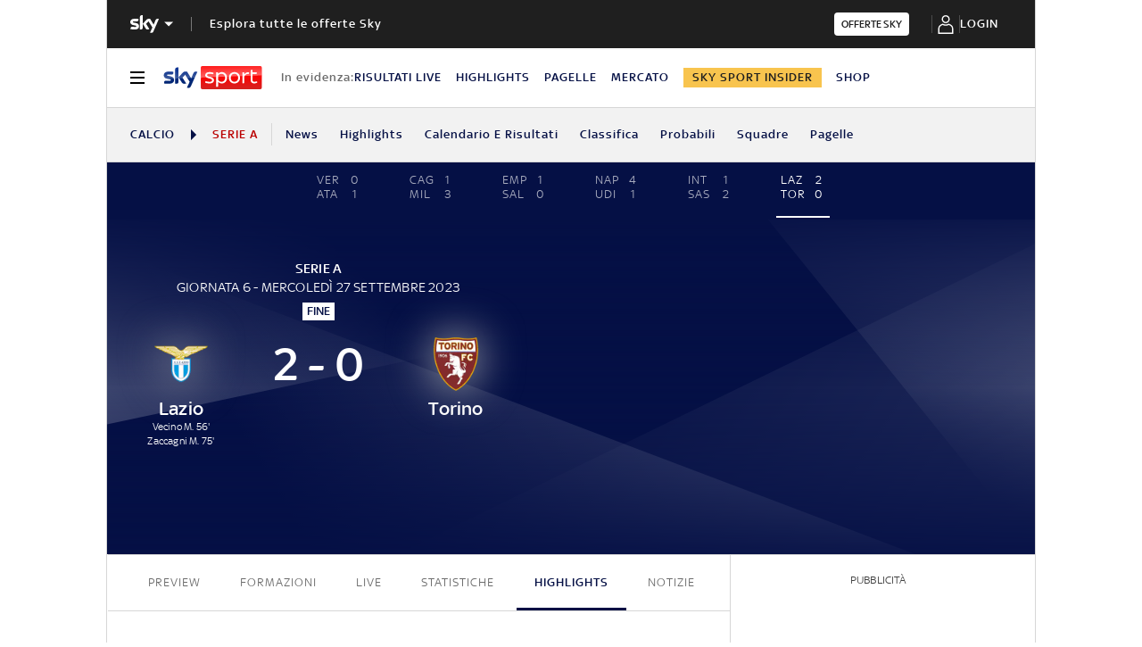

--- FILE ---
content_type: text/html; charset=UTF-8
request_url: https://sport.sky.it/calcio/serie-a/partite/2023/giornata-6/lazio-torino.include-body
body_size: 1018
content:




    
        <style>
            .ftbl__article-builder-content--h1,
            .ftbl__article-builder-content--h2 {
                padding-top: 2.22222rem;
                padding-bottom: 1.11111rem;
            }
        </style>
        <ld-lmp-match-preview-article live='true' model='{"template":"\n<h1 class=&apos;ftbl__article-builder-content--h1&apos;><% teamHome %>–<% teamAway %>: come seguire la partita.</h1>\nSegui live la partita di <% competition %>  <% teamHomeWithLink %>-<% teamAwayWithLink %> su <b>skysport.it</b>.<br> \nLe probabili formazioni, tutte le news per arrivare preparato al meglio al match e tutti gli aggiornamenti \nin diretta live dell’incontro che si giocherà <% venueTextPrefix %> <b> <% venue %> <% dayMonthYear %></b> alle ore <b><% hours %></b>.\n<br>\n<hr class=&apos;ftbl__article-builder-content--hr&apos; />\nIn attesa della partita puoi scoprire il mondo dedicato a <% teamHomeWithLink %> e <% teamAwayWithLink %> e su <b>skysport.it.</b><br>\n<br>\nVuoi rivedere tutti i numeri o leggere le ultime news di <% competition %>?<br>\n- <% homeNewsCompetitionLink %><br>\n- <% calendarLink %><br>\n- <% rankingLink %><br>\n- <% resultsLink %><br>\n<h2 class=&apos;ftbl__article-builder-content--h2&apos;>Riepilogo partita: date e orari.</h2>\nPartita: <% teamHomeWithLink %>–<% teamAwayWithLink %><br>\nCampionato: <% competition %><br>\nData: <b><% dayMonthYear %></b><br>\nOrario calcio d’inizio: <b><% hours %></b><br>\n<% venueRowPrefix %> <b><% venue %></b>","elements":{"teamHome":{"text":"Lazio"},"teamAway":{"text":"Torino"},"teamHomeWithLink":{"text":"Lazio","link":"https://sport.sky.it/calcio/squadre/lazio/news"},"teamAwayWithLink":{"text":"Torino","link":"https://sport.sky.it/calcio/squadre/torino/news"},"coachTeamHome":{"text":"Sarri M."},"coachTeamAway":{"text":"Juric I."},"competition":{"text":"Serie A"},"venue":{"text":"Olimpico"},"venueRowPrefix":{"text":"Stadio:"},"venueTextPrefix":{"text":"allo stadio"},"homeNewsCompetitionLink":{"text":"Ultime news","link":"https://sport.sky.it/calcio/serie-a"},"calendarLink":{"text":"Calendario","link":"https://sport.sky.it/calcio/serie-a/calendario"},"rankingLink":{"text":"Classifiche","link":"https://sport.sky.it/calcio/serie-a/classifica"},"resultsLink":{"text":"Risultati","link":"https://sport.sky.it/calcio/serie-a/risultati"},"dayMonthYear":{"text":"mercoledì 27 settembre 2023"},"hours":{"text":"20:45"}}}' query='{"configurationName":"football-lmp-preview-text","matchId":"2380451","live":true}' scgsVersion='6a4ac39'><article class="ftbl__article-builder"><div class="ftbl__article-builder-content">
<h1 class='ftbl__article-builder-content--h1'>Lazio–Torino: come seguire la partita.</h1>
Segui live la partita di Serie A  <a href="https://sport.sky.it/calcio/squadre/lazio/news" class="ftbl__article-builder-content--a">Lazio</a>-<a href="https://sport.sky.it/calcio/squadre/torino/news" class="ftbl__article-builder-content--a">Torino</a> su <b>skysport.it</b>.<br> 
Le probabili formazioni, tutte le news per arrivare preparato al meglio al match e tutti gli aggiornamenti 
in diretta live dell’incontro che si giocherà allo stadio <b> Olimpico mercoledì 27 settembre 2023</b> alle ore <b>20:45</b>.
<br>
<hr class='ftbl__article-builder-content--hr' />
In attesa della partita puoi scoprire il mondo dedicato a <a href="https://sport.sky.it/calcio/squadre/lazio/news" class="ftbl__article-builder-content--a">Lazio</a> e <a href="https://sport.sky.it/calcio/squadre/torino/news" class="ftbl__article-builder-content--a">Torino</a> e su <b>skysport.it.</b><br>
<br>
Vuoi rivedere tutti i numeri o leggere le ultime news di Serie A?<br>
- <a href="https://sport.sky.it/calcio/serie-a" class="ftbl__article-builder-content--a">Ultime news</a><br>
- <a href="https://sport.sky.it/calcio/serie-a/calendario" class="ftbl__article-builder-content--a">Calendario</a><br>
- <a href="https://sport.sky.it/calcio/serie-a/classifica" class="ftbl__article-builder-content--a">Classifiche</a><br>
- <a href="https://sport.sky.it/calcio/serie-a/risultati" class="ftbl__article-builder-content--a">Risultati</a><br>
<h2 class='ftbl__article-builder-content--h2'>Riepilogo partita: date e orari.</h2>
Partita: <a href="https://sport.sky.it/calcio/squadre/lazio/news" class="ftbl__article-builder-content--a">Lazio</a>–<a href="https://sport.sky.it/calcio/squadre/torino/news" class="ftbl__article-builder-content--a">Torino</a><br>
Campionato: Serie A<br>
Data: <b>mercoledì 27 settembre 2023</b><br>
Orario calcio d’inizio: <b>20:45</b><br>
Stadio: <b>Olimpico</b></div></article></ld-lmp-match-preview-article>
    
    








--- FILE ---
content_type: text/html; charset=UTF-8
request_url: https://sport.sky.it/calcio/serie-a/partite/2023/giornata-6/lazio-torino/formazioni.include-body
body_size: 6424
content:



    
    
    
        <!-- Widget name: football-lmp-lineup, inclusion path: /football/lmp-lineup/2380451/widget.html -->
        <ld-lmp-match-lineups-fields-widget live='true' model='{"matchFormations":{"createdAt":"2023-09-01T08:03:53.289Z","away":{"substitution":[{"playerIdOut":"247359","minutes":27,"playerIdIn":"492977"},{"playerIdOut":"103086","minutes":60,"playerIdIn":"195908"},{"playerIdOut":"152338","minutes":60,"playerIdIn":"430848"},{"playerIdOut":"116543","minutes":79,"playerIdIn":"209335"},{"playerIdOut":"209330","minutes":80,"playerIdIn":"476883"}],"topPlayerId":null,"playerList":{"startingLineup":[{"jerseyNum":32,"photoUrl":"https://static.sky.it/images/skysport/it/calcio/giocatori/player_photo_193773.png.transform/original/1718715600000/img.jpg","playerPageLink":"https://sport.sky.it/calcio/atleti/vanja-milinkovic-savic/193773","role":"Goalkeeper","surname":"Milinkovic-Savic","name":"Vanja","formationPlace":"1","id":"193773","fullname":"Milinkovic-Savic V."},{"jerseyNum":3,"photoUrl":"https://static.sky.it/images/skysport/it/calcio/giocatori/player_photo_223203.png.transform/original/1718715600000/img.jpg","playerPageLink":"https://sport.sky.it/calcio/atleti/perr-schuurs/223203","role":"Defender","surname":"Schuurs","name":"Perr","formationPlace":"6","id":"223203","fullname":"Schuurs P."},{"jerseyNum":4,"photoUrl":"https://static.sky.it/images/skysport/it/calcio/giocatori/player_photo_247359.png.transform/original/1718715600000/img.jpg","playerPageLink":"https://sport.sky.it/calcio/atleti/alessandro-buongiorno/247359","role":"Defender","surname":"Buongiorno","name":"Alessandro","formationPlace":"5","id":"247359","fullname":"Buongiorno A."},{"jerseyNum":13,"photoUrl":"https://static.sky.it/images/skysport/it/calcio/giocatori/player_photo_69305.png.transform/original/1718715600000/img.jpg","playerPageLink":"https://sport.sky.it/calcio/atleti/ricardo-rodriguez/69305","role":"Defender","surname":"Rodríguez","name":"Ricardo","formationPlace":"4","id":"69305","fullname":"Rodríguez R."},{"jerseyNum":19,"photoUrl":"https://static.sky.it/images/skysport/it/calcio/giocatori/player_photo_209330.png.transform/original/1718715600000/img.jpg","playerPageLink":"https://sport.sky.it/calcio/atleti/raoul-bellanova/209330","role":"Defender","surname":"Bellanova","name":"Raoul","formationPlace":"2","id":"209330","fullname":"Bellanova R."},{"jerseyNum":61,"photoUrl":"https://static.sky.it/images/skysport/it/calcio/giocatori/player_photo_152338.png.transform/original/1718715600000/img.jpg","playerPageLink":"https://sport.sky.it/calcio/atleti/adrien-tameze/152338","role":"Midfielder","surname":"Tameze","name":"Adrien","formationPlace":"7","id":"152338","fullname":"Tameze A."},{"jerseyNum":28,"photoUrl":"https://static.sky.it/images/skysport/it/calcio/giocatori/player_photo_450023.png.transform/original/1718715600000/img.jpg","playerPageLink":"https://sport.sky.it/calcio/atleti/samuele-ricci/450023","role":"Midfielder","surname":"Ricci","name":"Samuele","formationPlace":"8","id":"450023","fullname":"Ricci S."},{"jerseyNum":20,"photoUrl":"https://static.sky.it/images/skysport/it/calcio/giocatori/player_photo_116543.png.transform/original/1718715600000/img.jpg","playerPageLink":"https://sport.sky.it/calcio/atleti/valentino-lazaro/116543","role":"Defender","surname":"Lazaro","name":"Valentino","formationPlace":"3","id":"116543","fullname":"Lazaro V."},{"jerseyNum":9,"photoUrl":"https://static.sky.it/images/skysport/it/calcio/giocatori/player_photo_168598.png.transform/original/1718715600000/img.jpg","playerPageLink":"https://sport.sky.it/calcio/atleti/antonio-sanabria/168598","role":"Forward","surname":"Sanabria","name":"Antonio","formationPlace":"10","id":"168598","fullname":"Sanabria A."},{"jerseyNum":16,"photoUrl":"https://static.sky.it/images/skysport/it/calcio/giocatori/player_photo_180151.png.transform/original/1718715600000/img.jpg","playerPageLink":"https://sport.sky.it/calcio/atleti/nikola-vlasic/180151","role":"Midfielder","surname":"Vlasic","name":"Nikola","formationPlace":"11","id":"180151","fullname":"Vlasic N."},{"jerseyNum":91,"photoUrl":"https://static.sky.it/images/skysport/it/calcio/giocatori/player_photo_103086.png.transform/original/1718715600000/img.jpg","playerPageLink":"https://sport.sky.it/calcio/atleti/duvan-zapata/103086","role":"Forward","surname":"Zapata","name":"Duván","formationPlace":"9","id":"103086","fullname":"Zapata D."}],"manager":{"role":"Manager","surname":"Juric","name":"Ivan","id":"45654","fullname":"Juric I."},"substitutes":[{"jerseyNum":94,"photoUrl":"https://static.sky.it/images/skysport/it/calcio/giocatori/player_photo_587954.png.transform/original/1718715600000/img.jpg","playerPageLink":null,"role":"Defender","surname":"N&apos;Guessan","name":"Ange","formationPlace":null,"id":"587954","fullname":"N&apos;Guessan A."},{"jerseyNum":93,"photoUrl":"https://static.sky.it/images/skysport/it/calcio/giocatori/player_photo_476883.png.transform/original/1718715600000/img.jpg","playerPageLink":null,"role":"Defender","surname":"Soppy","name":"Brandon","formationPlace":null,"id":"476883","fullname":"Soppy B."},{"jerseyNum":23,"photoUrl":"https://static.sky.it/images/skysport/it/calcio/giocatori/player_photo_516990.png.transform/original/1718715600000/img.jpg","playerPageLink":null,"role":"Forward","surname":"Seck","name":"Demba","formationPlace":null,"id":"516990","fullname":"Seck D."},{"jerseyNum":66,"photoUrl":"https://static.sky.it/images/skysport/it/calcio/giocatori/player_photo_561003.png.transform/original/1718715600000/img.jpg","playerPageLink":"https://sport.sky.it/calcio/atleti/gvidas-gineitis/561003","role":"Midfielder","surname":"Gineitis","name":"Gvidas","formationPlace":null,"id":"561003","fullname":"Gineitis G."},{"jerseyNum":8,"photoUrl":"https://static.sky.it/images/skysport/it/calcio/giocatori/player_photo_430848.png.transform/original/1718715600000/img.jpg","playerPageLink":"https://sport.sky.it/calcio/atleti/ivan-ilic/430848","role":"Midfielder","surname":"Ilic","name":"Ivan","formationPlace":null,"id":"430848","fullname":"Ilic I."},{"jerseyNum":77,"photoUrl":"https://static.sky.it/images/skysport/it/calcio/giocatori/player_photo_140181.png.transform/original/1718715600000/img.jpg","playerPageLink":"https://sport.sky.it/calcio/atleti/karol-linetty/140181","role":"Midfielder","surname":"Linetty","name":"Karol","formationPlace":null,"id":"140181","fullname":"Linetty K."},{"jerseyNum":1,"photoUrl":"https://static.sky.it/images/skysport/it/calcio/giocatori/player_photo_473242.png.transform/original/1718715600000/img.jpg","playerPageLink":"https://sport.sky.it/calcio/atleti/luca-gemello/473242","role":"Goalkeeper","surname":"Gemello","name":"Luca","formationPlace":null,"id":"473242","fullname":"Gemello L."},{"jerseyNum":22,"photoUrl":"https://static.sky.it/images/skysport/it/calcio/giocatori/player_photo_609483.png.transform/original/1718715600000/img.jpg","playerPageLink":"https://sport.sky.it/calcio/atleti/matteo-brezzo/609483","role":"Goalkeeper","surname":"Brezzo","name":"Matteo","formationPlace":null,"id":"609483","fullname":"Brezzo M."},{"jerseyNum":27,"photoUrl":"https://static.sky.it/images/skysport/it/calcio/giocatori/player_photo_212667.png.transform/original/1718715600000/img.jpg","playerPageLink":"https://sport.sky.it/calcio/atleti/mergim-vojvoda/212667","role":"Defender","surname":"Vojvoda","name":"Mërgim","formationPlace":null,"id":"212667","fullname":"Vojvoda M."},{"jerseyNum":10,"photoUrl":"https://static.sky.it/images/skysport/it/calcio/giocatori/player_photo_195908.png.transform/original/1718715600000/img.jpg","playerPageLink":null,"role":"Midfielder","surname":"Radonjic","name":"Nemanja","formationPlace":null,"id":"195908","fullname":"Radonjic N."},{"jerseyNum":11,"photoUrl":"https://static.sky.it/images/skysport/it/calcio/giocatori/player_photo_209335.png.transform/original/1718715600000/img.jpg","playerPageLink":"https://sport.sky.it/calcio/atleti/pietro-pellegri/209335","role":"Forward","surname":"Pellegri","name":"Pietro","formationPlace":null,"id":"209335","fullname":"Pellegri P."},{"jerseyNum":15,"photoUrl":"https://static.sky.it/images/skysport/it/calcio/giocatori/player_photo_492977.png.transform/original/1718715600000/img.jpg","playerPageLink":"https://sport.sky.it/calcio/atleti/saba-sazonov/492977","role":"Defender","surname":"Sazonov","name":"Saba","formationPlace":null,"id":"492977","fullname":"Sazonov S."},{"jerseyNum":7,"photoUrl":"https://static.sky.it/images/skysport/it/calcio/giocatori/player_photo_184095.png.transform/original/1718715600000/img.jpg","playerPageLink":null,"role":"Forward","surname":"Karamoh","name":"Yann","formationPlace":null,"id":"184095","fullname":"Karamoh Y."}]},"name":"Torino","scorersCards":[{"minutes":33,"id":"209330","type":"YELLOW"},{"minutes":46,"id":"152338","type":"YELLOW"},{"minutes":74,"id":"223203","type":"YELLOW"},{"minutes":82,"id":"450023","type":"YELLOW"}],"id":"135","formation":"3421","negativeLogoUrl":null,"logoUrl":"https://static.sky.it/images/skysport/it/calcio/squadre/team_logo_135.png.transform/original/1718715600000/img.jpg","goals":[]},"__typename":"LmpLineup","referees":[{"surname":"Fabbri","name":"Michael","id":"41144","fullname":"Fabbri M."}],"matchId":"2380451","home":{"substitution":[{"playerIdOut":"148215","minutes":74,"playerIdIn":"242166"},{"playerIdOut":"59046","minutes":74,"playerIdIn":"247670"},{"playerIdOut":"157008","minutes":80,"playerIdIn":"449896"},{"playerIdOut":"156323","minutes":80,"playerIdIn":"107363"}],"topPlayerId":"157008","playerList":{"startingLineup":[{"jerseyNum":94,"photoUrl":"https://static.sky.it/images/skysport/it/calcio/giocatori/player_photo_151923.png.transform/original/1718715600000/img.jpg","playerPageLink":"https://sport.sky.it/calcio/atleti/ivan-provedel/151923","role":"Goalkeeper","surname":"Provedel","name":"Ivan","formationPlace":"1","id":"151923","fullname":"Provedel I."},{"jerseyNum":29,"photoUrl":"https://static.sky.it/images/skysport/it/calcio/giocatori/player_photo_156323.png.transform/original/1718715600000/img.jpg","playerPageLink":"https://sport.sky.it/calcio/atleti/manuel-lazzari/156323","role":"Midfielder","surname":"Lazzari","name":"Manuel","formationPlace":"2","id":"156323","fullname":"Lazzari M."},{"jerseyNum":15,"photoUrl":"https://static.sky.it/images/skysport/it/calcio/giocatori/player_photo_244453.png.transform/original/1718715600000/img.jpg","playerPageLink":"https://sport.sky.it/calcio/atleti/nicolo-casale/244453","role":"Defender","surname":"Casale","name":"Nicolò","formationPlace":"5","id":"244453","fullname":"Casale N."},{"jerseyNum":13,"photoUrl":"https://static.sky.it/images/skysport/it/calcio/giocatori/player_photo_126551.png.transform/original/1718715600000/img.jpg","playerPageLink":"https://sport.sky.it/calcio/atleti/alessio-romagnoli/126551","role":"Defender","surname":"Romagnoli","name":"Alessio","formationPlace":"6","id":"126551","fullname":"Romagnoli A."},{"jerseyNum":77,"photoUrl":"https://static.sky.it/images/skysport/it/calcio/giocatori/player_photo_169107.png.transform/original/1718715600000/img.jpg","playerPageLink":"https://sport.sky.it/calcio/atleti/adam-marusic/169107","role":"Defender","surname":"Marusic","name":"Adam","formationPlace":"3","id":"169107","fullname":"Marusic A."},{"jerseyNum":5,"photoUrl":"https://static.sky.it/images/skysport/it/calcio/giocatori/player_photo_148215.png.transform/original/1718715600000/img.jpg","playerPageLink":"https://sport.sky.it/calcio/atleti/matias-vecino/148215","role":"Midfielder","surname":"Vecino","name":"Matías","formationPlace":"7","id":"148215","fullname":"Vecino M."},{"jerseyNum":65,"photoUrl":"https://static.sky.it/images/skysport/it/calcio/giocatori/player_photo_450024.png.transform/original/1718715600000/img.jpg","playerPageLink":"https://sport.sky.it/calcio/atleti/nicolo-rovella/450024","role":"Midfielder","surname":"Rovella","name":"Nicolò","formationPlace":"4","id":"450024","fullname":"Rovella N."},{"jerseyNum":10,"photoUrl":"https://static.sky.it/images/skysport/it/calcio/giocatori/player_photo_82451.png.transform/original/1718715600000/img.jpg","playerPageLink":"https://sport.sky.it/calcio/atleti/luis-alberto/82451","role":"Midfielder","surname":"Romero Alconchel","name":"Luis Alberto","formationPlace":"8","id":"82451","fullname":"Luis Alberto"},{"jerseyNum":7,"photoUrl":"https://static.sky.it/images/skysport/it/calcio/giocatori/player_photo_101537.png.transform/original/1718715600000/img.jpg","playerPageLink":"https://sport.sky.it/calcio/atleti/felipe-anderson/101537","role":"Midfielder","surname":"Pereira Gomes","name":"Felipe Anderson","formationPlace":"10","id":"101537","fullname":"Felipe Anderson"},{"jerseyNum":17,"photoUrl":"https://static.sky.it/images/skysport/it/calcio/giocatori/player_photo_59046.png.transform/original/1718715600000/img.jpg","playerPageLink":"https://sport.sky.it/calcio/atleti/ciro-immobile/59046","role":"Forward","surname":"Immobile","name":"Ciro","formationPlace":"9","id":"59046","fullname":"Immobile C."},{"jerseyNum":20,"photoUrl":"https://static.sky.it/images/skysport/it/calcio/giocatori/player_photo_157008.png.transform/original/1718715600000/img.jpg","playerPageLink":"https://sport.sky.it/calcio/atleti/mattia-zaccagni/157008","role":"Midfielder","surname":"Zaccagni","name":"Mattia","formationPlace":"11","id":"157008","fullname":"Zaccagni M."}],"manager":{"role":"Manager","surname":"Sarri","name":"Maurizio","id":"37673","fullname":"Sarri M."},"substitutes":[{"jerseyNum":35,"photoUrl":"https://static.sky.it/images/skysport/it/calcio/giocatori/player_photo_436416.png.transform/original/1718715600000/img.jpg","playerPageLink":"https://sport.sky.it/calcio/atleti/christos-mandas/436416","role":"Goalkeeper","surname":"Mandas","name":"Christos","formationPlace":null,"id":"436416","fullname":"Mandas C."},{"jerseyNum":6,"photoUrl":"https://static.sky.it/images/skysport/it/calcio/giocatori/player_photo_209400.png.transform/original/1718715600000/img.jpg","playerPageLink":"https://sport.sky.it/calcio/atleti/daichi-kamada/209400","role":"Midfielder","surname":"Kamada","name":"Daichi","formationPlace":null,"id":"209400","fullname":"Kamada D."},{"jerseyNum":32,"photoUrl":"https://static.sky.it/images/skysport/it/calcio/giocatori/player_photo_130963.png.transform/original/1718715600000/img.jpg","playerPageLink":"https://sport.sky.it/calcio/atleti/danilo-cataldi/130963","role":"Midfielder","surname":"Cataldi","name":"Danilo","formationPlace":null,"id":"130963","fullname":"Cataldi D."},{"jerseyNum":23,"photoUrl":"https://static.sky.it/images/skysport/it/calcio/giocatori/player_photo_107363.png.transform/original/1718715600000/img.jpg","playerPageLink":"https://sport.sky.it/calcio/atleti/elseid-hysaj/107363","role":"Defender","surname":"Hysaj","name":"Elseid","formationPlace":null,"id":"107363","fullname":"Hysaj E."},{"jerseyNum":18,"photoUrl":"https://static.sky.it/images/skysport/it/calcio/giocatori/player_photo_449896.png.transform/original/1718715600000/img.jpg","playerPageLink":"https://sport.sky.it/calcio/atleti/gustav-isaksen/449896","role":"Forward","surname":"Isaksen","name":"Gustav","formationPlace":null,"id":"449896","fullname":"Isaksen G."},{"jerseyNum":3,"photoUrl":"https://static.sky.it/images/skysport/it/calcio/giocatori/player_photo_215981.png.transform/original/1718715600000/img.jpg","playerPageLink":"https://sport.sky.it/calcio/atleti/luca-pellegrini/215981","role":"Defender","surname":"Pellegrini","name":"Luca","formationPlace":null,"id":"215981","fullname":"Pellegrini L."},{"jerseyNum":33,"photoUrl":"https://static.sky.it/images/skysport/it/calcio/giocatori/player_photo_59326.png.transform/original/1718715600000/img.jpg","playerPageLink":"https://sport.sky.it/calcio/atleti/luigi-sepe/59326","role":"Goalkeeper","surname":"Sepe","name":"Luigi","formationPlace":null,"id":"59326","fullname":"Sepe L."},{"jerseyNum":34,"photoUrl":"https://static.sky.it/images/skysport/it/calcio/giocatori/player_photo_466064.png.transform/original/1718715600000/img.jpg","playerPageLink":"https://sport.sky.it/calcio/atleti/mario-gila/466064","role":"Defender","surname":"Gila","name":"Mario","formationPlace":null,"id":"466064","fullname":"Gila M."},{"jerseyNum":8,"photoUrl":"https://static.sky.it/images/skysport/it/calcio/giocatori/player_photo_242166.png.transform/original/1718715600000/img.jpg","playerPageLink":"https://sport.sky.it/calcio/atleti/matteo-guendouzi/242166","role":"Midfielder","surname":"Guendouzi","name":"Mattéo","formationPlace":null,"id":"242166","fullname":"Guendouzi M."},{"jerseyNum":4,"photoUrl":"https://static.sky.it/images/skysport/it/calcio/giocatori/player_photo_106461.png.transform/original/1718715600000/img.jpg","playerPageLink":"https://sport.sky.it/calcio/atleti/patric/106461","role":"Defender","surname":"Gabarrón Gil","name":"Patricio","formationPlace":null,"id":"106461","fullname":"Patric"},{"jerseyNum":9,"photoUrl":"https://static.sky.it/images/skysport/it/calcio/giocatori/player_photo_49579.png.transform/original/1718715600000/img.jpg","playerPageLink":"https://sport.sky.it/calcio/atleti/pedro/49579","role":"Forward","surname":"Rodríguez Ledesma","name":"Pedro","formationPlace":null,"id":"49579","fullname":"Pedro"},{"jerseyNum":19,"photoUrl":"https://static.sky.it/images/skysport/it/calcio/giocatori/player_photo_247670.png.transform/original/1718715600000/img.jpg","playerPageLink":"https://sport.sky.it/calcio/atleti/valentin-castellanos/247670","role":"Forward","surname":"Castellanos","name":"Valentín","formationPlace":null,"id":"247670","fullname":"Castellanos V."}]},"name":"Lazio","scorersCards":[{"minutes":65,"id":"59046","type":"YELLOW"}],"id":"129","formation":"433","negativeLogoUrl":null,"logoUrl":"https://static.sky.it/images/skysport/it/calcio/squadre/team_logo_129.png.transform/original/1718715600000/img.jpg","goals":[{"minutes":56,"id":"148215","type":"GOAL"},{"minutes":75,"id":"157008","type":"GOAL"}]},"status":"FullTime","updatedAt":"2024-06-18T13:51:49.258Z","trackingData":{"intcmp":"skysport_sportsdata_lmp_new_lineup"}},"matchFormationsFields":{"home":{"formation":"433","players":[{"formationPlace":"KEEPER","fullName":"Provedel I.","jerseyNumber":94,"imageUrl":"https://static.sky.it/images/skysport/it/calcio/giocatori/player_photo_151923.png.transform/original/1718715600000/img.jpg","playerPageLink":"https://sport.sky.it/calcio/atleti/ivan-provedel/151923"},{"formationPlace":"FULL_BACK_RIGHT","fullName":"Lazzari M.","jerseyNumber":29,"imageUrl":"https://static.sky.it/images/skysport/it/calcio/giocatori/player_photo_156323.png.transform/original/1718715600000/img.jpg","playerPageLink":"https://sport.sky.it/calcio/atleti/manuel-lazzari/156323"},{"formationPlace":"CENTRE_BACK_RIGHT","fullName":"Casale N.","jerseyNumber":15,"imageUrl":"https://static.sky.it/images/skysport/it/calcio/giocatori/player_photo_244453.png.transform/original/1718715600000/img.jpg","playerPageLink":"https://sport.sky.it/calcio/atleti/nicolo-casale/244453"},{"formationPlace":"CENTRE_BACK_LEFT","fullName":"Romagnoli A.","jerseyNumber":13,"imageUrl":"https://static.sky.it/images/skysport/it/calcio/giocatori/player_photo_126551.png.transform/original/1718715600000/img.jpg","playerPageLink":"https://sport.sky.it/calcio/atleti/alessio-romagnoli/126551"},{"formationPlace":"FULL_BACK_LEFT","fullName":"Marusic A.","jerseyNumber":77,"imageUrl":"https://static.sky.it/images/skysport/it/calcio/giocatori/player_photo_169107.png.transform/original/1718715600000/img.jpg","playerPageLink":"https://sport.sky.it/calcio/atleti/adam-marusic/169107"},{"formationPlace":"CENTRE_MIDFIELD_RIGHT","fullName":"Vecino M.","jerseyNumber":5,"imageUrl":"https://static.sky.it/images/skysport/it/calcio/giocatori/player_photo_148215.png.transform/original/1718715600000/img.jpg","playerPageLink":"https://sport.sky.it/calcio/atleti/matias-vecino/148215"},{"formationPlace":"CENTRE_MIDFIELD","fullName":"Rovella N.","jerseyNumber":65,"imageUrl":"https://static.sky.it/images/skysport/it/calcio/giocatori/player_photo_450024.png.transform/original/1718715600000/img.jpg","playerPageLink":"https://sport.sky.it/calcio/atleti/nicolo-rovella/450024"},{"formationPlace":"CENTRE_MIDFIELD_LEFT","fullName":"Luis Alberto","jerseyNumber":10,"imageUrl":"https://static.sky.it/images/skysport/it/calcio/giocatori/player_photo_82451.png.transform/original/1718715600000/img.jpg","playerPageLink":"https://sport.sky.it/calcio/atleti/luis-alberto/82451"},{"formationPlace":"WINGER_RIGHT","fullName":"Felipe Anderson","jerseyNumber":7,"imageUrl":"https://static.sky.it/images/skysport/it/calcio/giocatori/player_photo_101537.png.transform/original/1718715600000/img.jpg","playerPageLink":"https://sport.sky.it/calcio/atleti/felipe-anderson/101537"},{"formationPlace":"CENTRE_FORWARD","fullName":"Immobile C.","jerseyNumber":17,"imageUrl":"https://static.sky.it/images/skysport/it/calcio/giocatori/player_photo_59046.png.transform/original/1718715600000/img.jpg","playerPageLink":"https://sport.sky.it/calcio/atleti/ciro-immobile/59046"},{"formationPlace":"WINGER_LEFT","fullName":"Zaccagni M.","jerseyNumber":20,"imageUrl":"https://static.sky.it/images/skysport/it/calcio/giocatori/player_photo_157008.png.transform/original/1718715600000/img.jpg","playerPageLink":"https://sport.sky.it/calcio/atleti/mattia-zaccagni/157008"}],"hasImage":false},"away":{"formation":"3421","players":[{"formationPlace":"KEEPER","fullName":"Milinkovic-Savic V.","jerseyNumber":32,"imageUrl":"https://static.sky.it/images/skysport/it/calcio/giocatori/player_photo_193773.png.transform/original/1718715600000/img.jpg","playerPageLink":"https://sport.sky.it/calcio/atleti/vanja-milinkovic-savic/193773"},{"formationPlace":"CENTRE_BACK_RIGHT","fullName":"Schuurs P.","jerseyNumber":3,"imageUrl":"https://static.sky.it/images/skysport/it/calcio/giocatori/player_photo_223203.png.transform/original/1718715600000/img.jpg","playerPageLink":"https://sport.sky.it/calcio/atleti/perr-schuurs/223203"},{"formationPlace":"CENTRE_BACK","fullName":"Buongiorno A.","jerseyNumber":4,"imageUrl":"https://static.sky.it/images/skysport/it/calcio/giocatori/player_photo_247359.png.transform/original/1718715600000/img.jpg","playerPageLink":"https://sport.sky.it/calcio/atleti/alessandro-buongiorno/247359"},{"formationPlace":"CENTRE_BACK_LEFT","fullName":"Rodríguez R.","jerseyNumber":13,"imageUrl":"https://static.sky.it/images/skysport/it/calcio/giocatori/player_photo_69305.png.transform/original/1718715600000/img.jpg","playerPageLink":"https://sport.sky.it/calcio/atleti/ricardo-rodriguez/69305"},{"formationPlace":"WING_BACK_RIGHT","fullName":"Bellanova R.","jerseyNumber":19,"imageUrl":"https://static.sky.it/images/skysport/it/calcio/giocatori/player_photo_209330.png.transform/original/1718715600000/img.jpg","playerPageLink":"https://sport.sky.it/calcio/atleti/raoul-bellanova/209330"},{"formationPlace":"DEFENSIVE_MIDFIELD_RIGHT","fullName":"Tameze A.","jerseyNumber":61,"imageUrl":"https://static.sky.it/images/skysport/it/calcio/giocatori/player_photo_152338.png.transform/original/1718715600000/img.jpg","playerPageLink":"https://sport.sky.it/calcio/atleti/adrien-tameze/152338"},{"formationPlace":"DEFENSIVE_MIDFIELD_LEFT","fullName":"Ricci S.","jerseyNumber":28,"imageUrl":"https://static.sky.it/images/skysport/it/calcio/giocatori/player_photo_450023.png.transform/original/1718715600000/img.jpg","playerPageLink":"https://sport.sky.it/calcio/atleti/samuele-ricci/450023"},{"formationPlace":"WING_BACK_LEFT","fullName":"Lazaro V.","jerseyNumber":20,"imageUrl":"https://static.sky.it/images/skysport/it/calcio/giocatori/player_photo_116543.png.transform/original/1718715600000/img.jpg","playerPageLink":"https://sport.sky.it/calcio/atleti/valentino-lazaro/116543"},{"formationPlace":"OFFENSIVE_MIDFIELD_RIGHT","fullName":"Sanabria A.","jerseyNumber":9,"imageUrl":"https://static.sky.it/images/skysport/it/calcio/giocatori/player_photo_168598.png.transform/original/1718715600000/img.jpg","playerPageLink":"https://sport.sky.it/calcio/atleti/antonio-sanabria/168598"},{"formationPlace":"OFFENSIVE_MIDFIELD_LEFT","fullName":"Vlasic N.","jerseyNumber":16,"imageUrl":"https://static.sky.it/images/skysport/it/calcio/giocatori/player_photo_180151.png.transform/original/1718715600000/img.jpg","playerPageLink":"https://sport.sky.it/calcio/atleti/nikola-vlasic/180151"},{"formationPlace":"CENTRE_FORWARD","fullName":"Zapata D.","jerseyNumber":91,"imageUrl":"https://static.sky.it/images/skysport/it/calcio/giocatori/player_photo_103086.png.transform/original/1718715600000/img.jpg","playerPageLink":"https://sport.sky.it/calcio/atleti/duvan-zapata/103086"}],"hasImage":false}}}' query='{"configurationName":"football-lmp-lineup","matchId":"2380451","live":true,"isEmptyWidget":false}' scgsVersion='6.1.4'><aside class="ftbl__match-startup-formations"><h2 class="ftbl__text ftbl__text--h2 ftbl__text--color-blue ftbl__text--font-size-32--34 ftbl__text--weight-500 ftbl__match-title">Lazio–Torino, le formazioni ufficiali</h2><div class="ftbl__match-startup-formation"><div class="ftbl__team-header ftbl__team-header__home"><span class="ftbl__team ftbl__team--icon-left ftbl__team--icon-dark"><span class="ftbl__team__icon-wrapper ftbl__team__icon-wrapper--size-30"><img src="https://static.sky.it/images/skysport/it/calcio/squadre/team_logo_129.png.transform/original/1718715600000/img.jpg" aria-hidden="true" class="ftbl__team__icon ftbl__team__icon--size-30" loading="lazy" data-placeholder="https://static.sky.it/images/skysport/configurations/placeholders/football/team-logo.png"/></span> <span class="ftbl__text ftbl__text--span ftbl__text--color-inherit ftbl__text--font-size-18--22 ftbl__text--weight-500 ftbl__team__name ftbl__team__name--left ftbl__team__name--ellipsis">Lazio</span></span><span class="ftbl__team-formation"><span class="ftbl__text ftbl__text--span ftbl__text--color-inherit ftbl__text--font-size-18--22 ftbl__text--weight-500 ftbl__team-formation-number">4-3-3</span></span></div><div class="ftbl__match-formations-wrapper"><div class="ftbl__match-formation-field--dynamic"><div class="ftbl__match-formation-players-container"><div style="top:8%;left:50%" class="ftbl__match-formation-player-in-field" data-formationplace="KEEPER"><a href="https://sport.sky.it/calcio/atleti/ivan-provedel/151923"><div class="ftbl__player-formation-place-icon ftbl__player-formation-place-icon--dynamic"><div class="ftbl__player-formation-place-icon-shape ftbl__player-formation-place-icon-shape--circled"><span class="ftbl__text ftbl__text--span ftbl__text--color-blue ftbl__text--font-size-12--14 ftbl__text--weight-500 ftbl__player-formation-place-icon-number">94</span></div><p class="ftbl__text ftbl__text--p ftbl__text--color-light ftbl__text--font-size-12--14 ftbl__text--weight-500 ftbl__player-formation-place-icon-name">Provedel I.</p></div></a></div><div style="top:30%;left:15%" class="ftbl__match-formation-player-in-field" data-formationplace="FULL_BACK_RIGHT"><a href="https://sport.sky.it/calcio/atleti/manuel-lazzari/156323"><div class="ftbl__player-formation-place-icon ftbl__player-formation-place-icon--dynamic"><div class="ftbl__player-formation-place-icon-shape ftbl__player-formation-place-icon-shape--circled"><span class="ftbl__text ftbl__text--span ftbl__text--color-blue ftbl__text--font-size-12--14 ftbl__text--weight-500 ftbl__player-formation-place-icon-number">29</span></div><p class="ftbl__text ftbl__text--p ftbl__text--color-light ftbl__text--font-size-12--14 ftbl__text--weight-500 ftbl__player-formation-place-icon-name">Lazzari M.</p></div></a></div><div style="top:30%;left:38%" class="ftbl__match-formation-player-in-field" data-formationplace="CENTRE_BACK_RIGHT"><a href="https://sport.sky.it/calcio/atleti/nicolo-casale/244453"><div class="ftbl__player-formation-place-icon ftbl__player-formation-place-icon--dynamic"><div class="ftbl__player-formation-place-icon-shape ftbl__player-formation-place-icon-shape--circled"><span class="ftbl__text ftbl__text--span ftbl__text--color-blue ftbl__text--font-size-12--14 ftbl__text--weight-500 ftbl__player-formation-place-icon-number">15</span></div><p class="ftbl__text ftbl__text--p ftbl__text--color-light ftbl__text--font-size-12--14 ftbl__text--weight-500 ftbl__player-formation-place-icon-name">Casale N.</p></div></a></div><div style="top:30%;left:62%" class="ftbl__match-formation-player-in-field" data-formationplace="CENTRE_BACK_LEFT"><a href="https://sport.sky.it/calcio/atleti/alessio-romagnoli/126551"><div class="ftbl__player-formation-place-icon ftbl__player-formation-place-icon--dynamic"><div class="ftbl__player-formation-place-icon-shape ftbl__player-formation-place-icon-shape--circled"><span class="ftbl__text ftbl__text--span ftbl__text--color-blue ftbl__text--font-size-12--14 ftbl__text--weight-500 ftbl__player-formation-place-icon-number">13</span></div><p class="ftbl__text ftbl__text--p ftbl__text--color-light ftbl__text--font-size-12--14 ftbl__text--weight-500 ftbl__player-formation-place-icon-name">Romagnoli A.</p></div></a></div><div style="top:30%;left:85%" class="ftbl__match-formation-player-in-field" data-formationplace="FULL_BACK_LEFT"><a href="https://sport.sky.it/calcio/atleti/adam-marusic/169107"><div class="ftbl__player-formation-place-icon ftbl__player-formation-place-icon--dynamic"><div class="ftbl__player-formation-place-icon-shape ftbl__player-formation-place-icon-shape--circled"><span class="ftbl__text ftbl__text--span ftbl__text--color-blue ftbl__text--font-size-12--14 ftbl__text--weight-500 ftbl__player-formation-place-icon-number">77</span></div><p class="ftbl__text ftbl__text--p ftbl__text--color-light ftbl__text--font-size-12--14 ftbl__text--weight-500 ftbl__player-formation-place-icon-name">Marusic A.</p></div></a></div><div style="top:53%;left:25%" class="ftbl__match-formation-player-in-field" data-formationplace="CENTRE_MIDFIELD_RIGHT"><a href="https://sport.sky.it/calcio/atleti/matias-vecino/148215"><div class="ftbl__player-formation-place-icon ftbl__player-formation-place-icon--dynamic"><div class="ftbl__player-formation-place-icon-shape ftbl__player-formation-place-icon-shape--circled"><span class="ftbl__text ftbl__text--span ftbl__text--color-blue ftbl__text--font-size-12--14 ftbl__text--weight-500 ftbl__player-formation-place-icon-number">5</span></div><p class="ftbl__text ftbl__text--p ftbl__text--color-light ftbl__text--font-size-12--14 ftbl__text--weight-500 ftbl__player-formation-place-icon-name">Vecino M.</p></div></a></div><div style="top:53%;left:50%" class="ftbl__match-formation-player-in-field" data-formationplace="CENTRE_MIDFIELD"><a href="https://sport.sky.it/calcio/atleti/nicolo-rovella/450024"><div class="ftbl__player-formation-place-icon ftbl__player-formation-place-icon--dynamic"><div class="ftbl__player-formation-place-icon-shape ftbl__player-formation-place-icon-shape--circled"><span class="ftbl__text ftbl__text--span ftbl__text--color-blue ftbl__text--font-size-12--14 ftbl__text--weight-500 ftbl__player-formation-place-icon-number">65</span></div><p class="ftbl__text ftbl__text--p ftbl__text--color-light ftbl__text--font-size-12--14 ftbl__text--weight-500 ftbl__player-formation-place-icon-name">Rovella N.</p></div></a></div><div style="top:53%;left:75%" class="ftbl__match-formation-player-in-field" data-formationplace="CENTRE_MIDFIELD_LEFT"><a href="https://sport.sky.it/calcio/atleti/luis-alberto/82451"><div class="ftbl__player-formation-place-icon ftbl__player-formation-place-icon--dynamic"><div class="ftbl__player-formation-place-icon-shape ftbl__player-formation-place-icon-shape--circled"><span class="ftbl__text ftbl__text--span ftbl__text--color-blue ftbl__text--font-size-12--14 ftbl__text--weight-500 ftbl__player-formation-place-icon-number">10</span></div><p class="ftbl__text ftbl__text--p ftbl__text--color-light ftbl__text--font-size-12--14 ftbl__text--weight-500 ftbl__player-formation-place-icon-name">Luis Alberto</p></div></a></div><div style="top:76%;left:25%" class="ftbl__match-formation-player-in-field" data-formationplace="WINGER_RIGHT"><a href="https://sport.sky.it/calcio/atleti/felipe-anderson/101537"><div class="ftbl__player-formation-place-icon ftbl__player-formation-place-icon--dynamic"><div class="ftbl__player-formation-place-icon-shape ftbl__player-formation-place-icon-shape--circled"><span class="ftbl__text ftbl__text--span ftbl__text--color-blue ftbl__text--font-size-12--14 ftbl__text--weight-500 ftbl__player-formation-place-icon-number">7</span></div><p class="ftbl__text ftbl__text--p ftbl__text--color-light ftbl__text--font-size-12--14 ftbl__text--weight-500 ftbl__player-formation-place-icon-name">Felipe Anderson</p></div></a></div><div style="top:76%;left:50%" class="ftbl__match-formation-player-in-field" data-formationplace="CENTRE_FORWARD"><a href="https://sport.sky.it/calcio/atleti/ciro-immobile/59046"><div class="ftbl__player-formation-place-icon ftbl__player-formation-place-icon--dynamic"><div class="ftbl__player-formation-place-icon-shape ftbl__player-formation-place-icon-shape--circled"><span class="ftbl__text ftbl__text--span ftbl__text--color-blue ftbl__text--font-size-12--14 ftbl__text--weight-500 ftbl__player-formation-place-icon-number">17</span></div><p class="ftbl__text ftbl__text--p ftbl__text--color-light ftbl__text--font-size-12--14 ftbl__text--weight-500 ftbl__player-formation-place-icon-name">Immobile C.</p></div></a></div><div style="top:76%;left:75%" class="ftbl__match-formation-player-in-field" data-formationplace="WINGER_LEFT"><a href="https://sport.sky.it/calcio/atleti/mattia-zaccagni/157008"><div class="ftbl__player-formation-place-icon ftbl__player-formation-place-icon--dynamic"><div class="ftbl__player-formation-place-icon-shape ftbl__player-formation-place-icon-shape--circled"><span class="ftbl__text ftbl__text--span ftbl__text--color-blue ftbl__text--font-size-12--14 ftbl__text--weight-500 ftbl__player-formation-place-icon-number">20</span></div><p class="ftbl__text ftbl__text--p ftbl__text--color-light ftbl__text--font-size-12--14 ftbl__text--weight-500 ftbl__player-formation-place-icon-name">Zaccagni M.</p></div></a></div></div></div><div class="ftbl__match-formations"><table class="ftbl__report-tabs-panel" data-panels="true"><tbody class="ftbl__report-tabs-panel__body"><tr class="ftbl__report-tabs-panel__header"><td colSpan="11" class="ftbl__report-tabs-panel__header-td">Titolari</td></tr><tr class="ftbl__report-tabs-panel__col ftbl__report-tabs-panel__col--full" data-panel-left="true"><td class="ftbl__report-tabs-panel__td ftbl__report-tabs-panel__td--full"><div class="ftbl__match-formation-player"><span class="ftbl__text ftbl__text--span ftbl__text--color-blue ftbl__text--font-size-16--14 ftbl__text--weight-500 ftbl__match-formation-player--jerseyNum">94</span><a class="ftbl__text ftbl__text--a ftbl__text--color-blue ftbl__text--font-size-14 ftbl__text--weight-500 ftbl__match-formation-player--name" href="https://sport.sky.it/calcio/atleti/ivan-provedel/151923">Provedel I.</a><span class="ftbl__match-formation-player--icons-wrapper"></span></div></td><td class="ftbl__report-tabs-panel__td ftbl__report-tabs-panel__td--full"><div class="ftbl__match-formation-player"><span class="ftbl__text ftbl__text--span ftbl__text--color-blue ftbl__text--font-size-16--14 ftbl__text--weight-500 ftbl__match-formation-player--jerseyNum">29</span><a class="ftbl__text ftbl__text--a ftbl__text--color-blue ftbl__text--font-size-14 ftbl__text--weight-500 ftbl__match-formation-player--name" href="https://sport.sky.it/calcio/atleti/manuel-lazzari/156323">Lazzari M.</a><span class="ftbl__match-formation-player--icons-wrapper"><span class="ftbl__text ftbl__text--span ftbl__text--color-medium ftbl__text--font-size-16--14 ">80&#x27;</span><i class="ftbl__icon ftbl__icon--c-red-light ftbl__icon--xsmall"><svg viewBox="0 0 26 26" xmlns="http://www.w3.org/2000/svg" fill="currentColor" width="20" height="20"><path d="M14.98 12.98a.612.612 0 01.864 0l3.824 3.823.06.068c.1.135.137.302.111.461l.008-.097a.614.614 0 01-.18.433l.06-.07a.615.615 0 01-.072.083l-3.81 3.81-.07.06a.612.612 0 01-.796-.06l-.06-.068a.612.612 0 01.06-.797l2.779-2.78-9.229.001a.612.612 0 01-.076-1.219l.076-.004 9.229-.001-2.779-2.779-.06-.068a.612.612 0 01.06-.797zm-2.96-7.648a.612.612 0 01.06.797l-.06.068-2.78 2.779h9.995a.612.612 0 01.077 1.22l-.077.004H9.241l2.78 2.78a.612.612 0 01.06.796l-.06.068a.612.612 0 01-.797.06l-.068-.06-3.824-3.823a.612.612 0 01-.06-.797l.06-.068 3.824-3.824a.612.612 0 01.865 0z"></path></svg></i></span></div></td><td class="ftbl__report-tabs-panel__td ftbl__report-tabs-panel__td--full"><div class="ftbl__match-formation-player"><span class="ftbl__text ftbl__text--span ftbl__text--color-blue ftbl__text--font-size-16--14 ftbl__text--weight-500 ftbl__match-formation-player--jerseyNum">15</span><a class="ftbl__text ftbl__text--a ftbl__text--color-blue ftbl__text--font-size-14 ftbl__text--weight-500 ftbl__match-formation-player--name" href="https://sport.sky.it/calcio/atleti/nicolo-casale/244453">Casale N.</a><span class="ftbl__match-formation-player--icons-wrapper"></span></div></td><td class="ftbl__report-tabs-panel__td ftbl__report-tabs-panel__td--full"><div class="ftbl__match-formation-player"><span class="ftbl__text ftbl__text--span ftbl__text--color-blue ftbl__text--font-size-16--14 ftbl__text--weight-500 ftbl__match-formation-player--jerseyNum">13</span><a class="ftbl__text ftbl__text--a ftbl__text--color-blue ftbl__text--font-size-14 ftbl__text--weight-500 ftbl__match-formation-player--name" href="https://sport.sky.it/calcio/atleti/alessio-romagnoli/126551">Romagnoli A.</a><span class="ftbl__match-formation-player--icons-wrapper"></span></div></td><td class="ftbl__report-tabs-panel__td ftbl__report-tabs-panel__td--full"><div class="ftbl__match-formation-player"><span class="ftbl__text ftbl__text--span ftbl__text--color-blue ftbl__text--font-size-16--14 ftbl__text--weight-500 ftbl__match-formation-player--jerseyNum">77</span><a class="ftbl__text ftbl__text--a ftbl__text--color-blue ftbl__text--font-size-14 ftbl__text--weight-500 ftbl__match-formation-player--name" href="https://sport.sky.it/calcio/atleti/adam-marusic/169107">Marusic A.</a><span class="ftbl__match-formation-player--icons-wrapper"></span></div></td><td class="ftbl__report-tabs-panel__td ftbl__report-tabs-panel__td--full"><div class="ftbl__match-formation-player"><span class="ftbl__text ftbl__text--span ftbl__text--color-blue ftbl__text--font-size-16--14 ftbl__text--weight-500 ftbl__match-formation-player--jerseyNum">5</span><a class="ftbl__text ftbl__text--a ftbl__text--color-blue ftbl__text--font-size-14 ftbl__text--weight-500 ftbl__match-formation-player--name" href="https://sport.sky.it/calcio/atleti/matias-vecino/148215">Vecino M.</a><span class="ftbl__match-formation-player--icons-wrapper"><span class="ftbl__text ftbl__text--span ftbl__text--color-medium ftbl__text--font-size-16--14 ">74&#x27;</span><i class="ftbl__icon ftbl__icon--c-red-light ftbl__icon--xsmall"><svg viewBox="0 0 26 26" xmlns="http://www.w3.org/2000/svg" fill="currentColor" width="20" height="20"><path d="M14.98 12.98a.612.612 0 01.864 0l3.824 3.823.06.068c.1.135.137.302.111.461l.008-.097a.614.614 0 01-.18.433l.06-.07a.615.615 0 01-.072.083l-3.81 3.81-.07.06a.612.612 0 01-.796-.06l-.06-.068a.612.612 0 01.06-.797l2.779-2.78-9.229.001a.612.612 0 01-.076-1.219l.076-.004 9.229-.001-2.779-2.779-.06-.068a.612.612 0 01.06-.797zm-2.96-7.648a.612.612 0 01.06.797l-.06.068-2.78 2.779h9.995a.612.612 0 01.077 1.22l-.077.004H9.241l2.78 2.78a.612.612 0 01.06.796l-.06.068a.612.612 0 01-.797.06l-.068-.06-3.824-3.823a.612.612 0 01-.06-.797l.06-.068 3.824-3.824a.612.612 0 01.865 0z"></path></svg></i><span class="ftbl__match-formation-player--goal-wrapper"><i class="ftbl__icon ftbl__icon--c-inherit ftbl__icon--xsmall"><svg viewBox="0 0 26 26" xmlns="http://www.w3.org/2000/svg" fill="currentColor"><g transform="translate(4.16 3.12)"><path d="M9.36 0a9.36 9.36 0 110 18.72A9.36 9.36 0 019.36 0zm0 1.872a7.459 7.459 0 00-3.225.728l-.968 2.844-2.193.003A7.453 7.453 0 001.872 9.36c0 .716.1 1.409.288 2.064l3.288 2.178-.686 1.668a7.456 7.456 0 005.237 1.551l2.227-1.971 1.052.893a7.5 7.5 0 003.36-4.614l-1.447-2.89 1.364-.961a7.49 7.49 0 00-2.242-3.534h-3.475l-.428-1.799a7.553 7.553 0 00-1.05-.073zm-.168 3.744l3.4 2.47-1.299 3.998H7.09L5.79 8.087l3.4-2.471z"></path></g></svg></i></span></span></div></td><td class="ftbl__report-tabs-panel__td ftbl__report-tabs-panel__td--full"><div class="ftbl__match-formation-player"><span class="ftbl__text ftbl__text--span ftbl__text--color-blue ftbl__text--font-size-16--14 ftbl__text--weight-500 ftbl__match-formation-player--jerseyNum">65</span><a class="ftbl__text ftbl__text--a ftbl__text--color-blue ftbl__text--font-size-14 ftbl__text--weight-500 ftbl__match-formation-player--name" href="https://sport.sky.it/calcio/atleti/nicolo-rovella/450024">Rovella N.</a><span class="ftbl__match-formation-player--icons-wrapper"></span></div></td><td class="ftbl__report-tabs-panel__td ftbl__report-tabs-panel__td--full"><div class="ftbl__match-formation-player"><span class="ftbl__text ftbl__text--span ftbl__text--color-blue ftbl__text--font-size-16--14 ftbl__text--weight-500 ftbl__match-formation-player--jerseyNum">10</span><a class="ftbl__text ftbl__text--a ftbl__text--color-blue ftbl__text--font-size-14 ftbl__text--weight-500 ftbl__match-formation-player--name" href="https://sport.sky.it/calcio/atleti/luis-alberto/82451">Luis Alberto</a><span class="ftbl__match-formation-player--icons-wrapper"></span></div></td><td class="ftbl__report-tabs-panel__td ftbl__report-tabs-panel__td--full"><div class="ftbl__match-formation-player"><span class="ftbl__text ftbl__text--span ftbl__text--color-blue ftbl__text--font-size-16--14 ftbl__text--weight-500 ftbl__match-formation-player--jerseyNum">7</span><a class="ftbl__text ftbl__text--a ftbl__text--color-blue ftbl__text--font-size-14 ftbl__text--weight-500 ftbl__match-formation-player--name" href="https://sport.sky.it/calcio/atleti/felipe-anderson/101537">Felipe Anderson</a><span class="ftbl__match-formation-player--icons-wrapper"></span></div></td><td class="ftbl__report-tabs-panel__td ftbl__report-tabs-panel__td--full"><div class="ftbl__match-formation-player"><span class="ftbl__text ftbl__text--span ftbl__text--color-blue ftbl__text--font-size-16--14 ftbl__text--weight-500 ftbl__match-formation-player--jerseyNum">17</span><a class="ftbl__text ftbl__text--a ftbl__text--color-blue ftbl__text--font-size-14 ftbl__text--weight-500 ftbl__match-formation-player--name" href="https://sport.sky.it/calcio/atleti/ciro-immobile/59046">Immobile C.</a><span class="ftbl__match-formation-player--icons-wrapper"><span class="ftbl__text ftbl__text--span ftbl__text--color-medium ftbl__text--font-size-16--14 ">74&#x27;</span><i class="ftbl__icon ftbl__icon--c-red-light ftbl__icon--xsmall"><svg viewBox="0 0 26 26" xmlns="http://www.w3.org/2000/svg" fill="currentColor" width="20" height="20"><path d="M14.98 12.98a.612.612 0 01.864 0l3.824 3.823.06.068c.1.135.137.302.111.461l.008-.097a.614.614 0 01-.18.433l.06-.07a.615.615 0 01-.072.083l-3.81 3.81-.07.06a.612.612 0 01-.796-.06l-.06-.068a.612.612 0 01.06-.797l2.779-2.78-9.229.001a.612.612 0 01-.076-1.219l.076-.004 9.229-.001-2.779-2.779-.06-.068a.612.612 0 01.06-.797zm-2.96-7.648a.612.612 0 01.06.797l-.06.068-2.78 2.779h9.995a.612.612 0 01.077 1.22l-.077.004H9.241l2.78 2.78a.612.612 0 01.06.796l-.06.068a.612.612 0 01-.797.06l-.068-.06-3.824-3.823a.612.612 0 01-.06-.797l.06-.068 3.824-3.824a.612.612 0 01.865 0z"></path></svg></i><i class="ftbl__icon ftbl__icon--c-inherit ftbl__icon--xsmall"><svg viewBox="0 0 26 26" xmlns="http://www.w3.org/2000/svg"><rect width="11.755" height="15.673" x=".122" y=".735" fill="#FFBC00" stroke="#051045" rx="1" transform="translate(7 5)"></rect></svg></i></span></div></td><td class="ftbl__report-tabs-panel__td ftbl__report-tabs-panel__td--full"><div class="ftbl__match-formation-player"><span class="ftbl__text ftbl__text--span ftbl__text--color-blue ftbl__text--font-size-16--14 ftbl__text--weight-500 ftbl__match-formation-player--jerseyNum">20</span><a class="ftbl__text ftbl__text--a ftbl__text--color-blue ftbl__text--font-size-14 ftbl__text--weight-500 ftbl__match-formation-player--name" href="https://sport.sky.it/calcio/atleti/mattia-zaccagni/157008">Zaccagni M.</a><span class="ftbl__match-formation-player--icons-wrapper"><span class="ftbl__tooltip"><span class="ftbl__tooltip__text">TOP PLAYER</span><i class="ftbl__icon ftbl__icon--c-red-lighter ftbl__icon--xxsmall"><svg xmlns="http://www.w3.org/2000/svg" viewBox="0 0 8.467 8.467" width="14" height="14"><path d="M4.297.265a.265.265 0 00-.027 0 .265.265 0 00-.22.143l-1.126 2.19-2.428.306a.265.265 0 00-.156.447L2.06 5.11l-.462 2.422a.265.265 0 00.379.287l2.187-1.103 2.145 1.19a.265.265 0 00.388-.27l-.365-2.442 1.787-1.685a.265.265 0 00-.139-.455L5.567 2.65 4.527.418a.265.265 0 00-.23-.153z" fill="currentColor"></path></svg></i></span><span class="ftbl__text ftbl__text--span ftbl__text--color-medium ftbl__text--font-size-16--14 ">80&#x27;</span><i class="ftbl__icon ftbl__icon--c-red-light ftbl__icon--xsmall"><svg viewBox="0 0 26 26" xmlns="http://www.w3.org/2000/svg" fill="currentColor" width="20" height="20"><path d="M14.98 12.98a.612.612 0 01.864 0l3.824 3.823.06.068c.1.135.137.302.111.461l.008-.097a.614.614 0 01-.18.433l.06-.07a.615.615 0 01-.072.083l-3.81 3.81-.07.06a.612.612 0 01-.796-.06l-.06-.068a.612.612 0 01.06-.797l2.779-2.78-9.229.001a.612.612 0 01-.076-1.219l.076-.004 9.229-.001-2.779-2.779-.06-.068a.612.612 0 01.06-.797zm-2.96-7.648a.612.612 0 01.06.797l-.06.068-2.78 2.779h9.995a.612.612 0 01.077 1.22l-.077.004H9.241l2.78 2.78a.612.612 0 01.06.796l-.06.068a.612.612 0 01-.797.06l-.068-.06-3.824-3.823a.612.612 0 01-.06-.797l.06-.068 3.824-3.824a.612.612 0 01.865 0z"></path></svg></i><span class="ftbl__match-formation-player--goal-wrapper"><i class="ftbl__icon ftbl__icon--c-inherit ftbl__icon--xsmall"><svg viewBox="0 0 26 26" xmlns="http://www.w3.org/2000/svg" fill="currentColor"><g transform="translate(4.16 3.12)"><path d="M9.36 0a9.36 9.36 0 110 18.72A9.36 9.36 0 019.36 0zm0 1.872a7.459 7.459 0 00-3.225.728l-.968 2.844-2.193.003A7.453 7.453 0 001.872 9.36c0 .716.1 1.409.288 2.064l3.288 2.178-.686 1.668a7.456 7.456 0 005.237 1.551l2.227-1.971 1.052.893a7.5 7.5 0 003.36-4.614l-1.447-2.89 1.364-.961a7.49 7.49 0 00-2.242-3.534h-3.475l-.428-1.799a7.553 7.553 0 00-1.05-.073zm-.168 3.744l3.4 2.47-1.299 3.998H7.09L5.79 8.087l3.4-2.471z"></path></g></svg></i></span></span></div></td></tr><tr class="ftbl__report-tabs-panel__header"><td colSpan="12" class="ftbl__report-tabs-panel__header-td">Riserve</td></tr><tr class="ftbl__report-tabs-panel__col ftbl__report-tabs-panel__col--full" data-panel-left="true"><td class="ftbl__report-tabs-panel__td ftbl__report-tabs-panel__td--full"><div class="ftbl__match-formation-player"><span class="ftbl__text ftbl__text--span ftbl__text--color-blue ftbl__text--font-size-16--14 ftbl__text--weight-500 ftbl__match-formation-player--jerseyNum">35</span><a class="ftbl__text ftbl__text--a ftbl__text--color-blue ftbl__text--font-size-14 ftbl__text--weight-500 ftbl__match-formation-player--name" href="https://sport.sky.it/calcio/atleti/christos-mandas/436416">Mandas C.</a><span class="ftbl__match-formation-player--icons-wrapper"></span></div></td><td class="ftbl__report-tabs-panel__td ftbl__report-tabs-panel__td--full"><div class="ftbl__match-formation-player"><span class="ftbl__text ftbl__text--span ftbl__text--color-blue ftbl__text--font-size-16--14 ftbl__text--weight-500 ftbl__match-formation-player--jerseyNum">6</span><a class="ftbl__text ftbl__text--a ftbl__text--color-blue ftbl__text--font-size-14 ftbl__text--weight-500 ftbl__match-formation-player--name" href="https://sport.sky.it/calcio/atleti/daichi-kamada/209400">Kamada D.</a><span class="ftbl__match-formation-player--icons-wrapper"></span></div></td><td class="ftbl__report-tabs-panel__td ftbl__report-tabs-panel__td--full"><div class="ftbl__match-formation-player"><span class="ftbl__text ftbl__text--span ftbl__text--color-blue ftbl__text--font-size-16--14 ftbl__text--weight-500 ftbl__match-formation-player--jerseyNum">32</span><a class="ftbl__text ftbl__text--a ftbl__text--color-blue ftbl__text--font-size-14 ftbl__text--weight-500 ftbl__match-formation-player--name" href="https://sport.sky.it/calcio/atleti/danilo-cataldi/130963">Cataldi D.</a><span class="ftbl__match-formation-player--icons-wrapper"></span></div></td><td class="ftbl__report-tabs-panel__td ftbl__report-tabs-panel__td--full"><div class="ftbl__match-formation-player"><span class="ftbl__text ftbl__text--span ftbl__text--color-blue ftbl__text--font-size-16--14 ftbl__text--weight-500 ftbl__match-formation-player--jerseyNum">23</span><a class="ftbl__text ftbl__text--a ftbl__text--color-blue ftbl__text--font-size-14 ftbl__text--weight-500 ftbl__match-formation-player--name" href="https://sport.sky.it/calcio/atleti/elseid-hysaj/107363">Hysaj E.</a><span class="ftbl__match-formation-player--icons-wrapper"><span class="ftbl__text ftbl__text--span ftbl__text--color-medium ftbl__text--font-size-16--14 ">80&#x27;</span><i class="ftbl__icon ftbl__icon--c-green ftbl__icon--xsmall"><svg viewBox="0 0 26 26" xmlns="http://www.w3.org/2000/svg" fill="currentColor" width="20" height="20"><path d="M14.98 12.98a.612.612 0 01.864 0l3.824 3.823.06.068c.1.135.137.302.111.461l.008-.097a.614.614 0 01-.18.433l.06-.07a.615.615 0 01-.072.083l-3.81 3.81-.07.06a.612.612 0 01-.796-.06l-.06-.068a.612.612 0 01.06-.797l2.779-2.78-9.229.001a.612.612 0 01-.076-1.219l.076-.004 9.229-.001-2.779-2.779-.06-.068a.612.612 0 01.06-.797zm-2.96-7.648a.612.612 0 01.06.797l-.06.068-2.78 2.779h9.995a.612.612 0 01.077 1.22l-.077.004H9.241l2.78 2.78a.612.612 0 01.06.796l-.06.068a.612.612 0 01-.797.06l-.068-.06-3.824-3.823a.612.612 0 01-.06-.797l.06-.068 3.824-3.824a.612.612 0 01.865 0z"></path></svg></i></span></div></td><td class="ftbl__report-tabs-panel__td ftbl__report-tabs-panel__td--full"><div class="ftbl__match-formation-player"><span class="ftbl__text ftbl__text--span ftbl__text--color-blue ftbl__text--font-size-16--14 ftbl__text--weight-500 ftbl__match-formation-player--jerseyNum">18</span><a class="ftbl__text ftbl__text--a ftbl__text--color-blue ftbl__text--font-size-14 ftbl__text--weight-500 ftbl__match-formation-player--name" href="https://sport.sky.it/calcio/atleti/gustav-isaksen/449896">Isaksen G.</a><span class="ftbl__match-formation-player--icons-wrapper"><span class="ftbl__text ftbl__text--span ftbl__text--color-medium ftbl__text--font-size-16--14 ">80&#x27;</span><i class="ftbl__icon ftbl__icon--c-green ftbl__icon--xsmall"><svg viewBox="0 0 26 26" xmlns="http://www.w3.org/2000/svg" fill="currentColor" width="20" height="20"><path d="M14.98 12.98a.612.612 0 01.864 0l3.824 3.823.06.068c.1.135.137.302.111.461l.008-.097a.614.614 0 01-.18.433l.06-.07a.615.615 0 01-.072.083l-3.81 3.81-.07.06a.612.612 0 01-.796-.06l-.06-.068a.612.612 0 01.06-.797l2.779-2.78-9.229.001a.612.612 0 01-.076-1.219l.076-.004 9.229-.001-2.779-2.779-.06-.068a.612.612 0 01.06-.797zm-2.96-7.648a.612.612 0 01.06.797l-.06.068-2.78 2.779h9.995a.612.612 0 01.077 1.22l-.077.004H9.241l2.78 2.78a.612.612 0 01.06.796l-.06.068a.612.612 0 01-.797.06l-.068-.06-3.824-3.823a.612.612 0 01-.06-.797l.06-.068 3.824-3.824a.612.612 0 01.865 0z"></path></svg></i></span></div></td><td class="ftbl__report-tabs-panel__td ftbl__report-tabs-panel__td--full"><div class="ftbl__match-formation-player"><span class="ftbl__text ftbl__text--span ftbl__text--color-blue ftbl__text--font-size-16--14 ftbl__text--weight-500 ftbl__match-formation-player--jerseyNum">3</span><a class="ftbl__text ftbl__text--a ftbl__text--color-blue ftbl__text--font-size-14 ftbl__text--weight-500 ftbl__match-formation-player--name" href="https://sport.sky.it/calcio/atleti/luca-pellegrini/215981">Pellegrini L.</a><span class="ftbl__match-formation-player--icons-wrapper"></span></div></td><td class="ftbl__report-tabs-panel__td ftbl__report-tabs-panel__td--full"><div class="ftbl__match-formation-player"><span class="ftbl__text ftbl__text--span ftbl__text--color-blue ftbl__text--font-size-16--14 ftbl__text--weight-500 ftbl__match-formation-player--jerseyNum">33</span><a class="ftbl__text ftbl__text--a ftbl__text--color-blue ftbl__text--font-size-14 ftbl__text--weight-500 ftbl__match-formation-player--name" href="https://sport.sky.it/calcio/atleti/luigi-sepe/59326">Sepe L.</a><span class="ftbl__match-formation-player--icons-wrapper"></span></div></td><td class="ftbl__report-tabs-panel__td ftbl__report-tabs-panel__td--full"><div class="ftbl__match-formation-player"><span class="ftbl__text ftbl__text--span ftbl__text--color-blue ftbl__text--font-size-16--14 ftbl__text--weight-500 ftbl__match-formation-player--jerseyNum">34</span><a class="ftbl__text ftbl__text--a ftbl__text--color-blue ftbl__text--font-size-14 ftbl__text--weight-500 ftbl__match-formation-player--name" href="https://sport.sky.it/calcio/atleti/mario-gila/466064">Gila M.</a><span class="ftbl__match-formation-player--icons-wrapper"></span></div></td><td class="ftbl__report-tabs-panel__td ftbl__report-tabs-panel__td--full"><div class="ftbl__match-formation-player"><span class="ftbl__text ftbl__text--span ftbl__text--color-blue ftbl__text--font-size-16--14 ftbl__text--weight-500 ftbl__match-formation-player--jerseyNum">8</span><a class="ftbl__text ftbl__text--a ftbl__text--color-blue ftbl__text--font-size-14 ftbl__text--weight-500 ftbl__match-formation-player--name" href="https://sport.sky.it/calcio/atleti/matteo-guendouzi/242166">Guendouzi M.</a><span class="ftbl__match-formation-player--icons-wrapper"><span class="ftbl__text ftbl__text--span ftbl__text--color-medium ftbl__text--font-size-16--14 ">74&#x27;</span><i class="ftbl__icon ftbl__icon--c-green ftbl__icon--xsmall"><svg viewBox="0 0 26 26" xmlns="http://www.w3.org/2000/svg" fill="currentColor" width="20" height="20"><path d="M14.98 12.98a.612.612 0 01.864 0l3.824 3.823.06.068c.1.135.137.302.111.461l.008-.097a.614.614 0 01-.18.433l.06-.07a.615.615 0 01-.072.083l-3.81 3.81-.07.06a.612.612 0 01-.796-.06l-.06-.068a.612.612 0 01.06-.797l2.779-2.78-9.229.001a.612.612 0 01-.076-1.219l.076-.004 9.229-.001-2.779-2.779-.06-.068a.612.612 0 01.06-.797zm-2.96-7.648a.612.612 0 01.06.797l-.06.068-2.78 2.779h9.995a.612.612 0 01.077 1.22l-.077.004H9.241l2.78 2.78a.612.612 0 01.06.796l-.06.068a.612.612 0 01-.797.06l-.068-.06-3.824-3.823a.612.612 0 01-.06-.797l.06-.068 3.824-3.824a.612.612 0 01.865 0z"></path></svg></i></span></div></td><td class="ftbl__report-tabs-panel__td ftbl__report-tabs-panel__td--full"><div class="ftbl__match-formation-player"><span class="ftbl__text ftbl__text--span ftbl__text--color-blue ftbl__text--font-size-16--14 ftbl__text--weight-500 ftbl__match-formation-player--jerseyNum">4</span><a class="ftbl__text ftbl__text--a ftbl__text--color-blue ftbl__text--font-size-14 ftbl__text--weight-500 ftbl__match-formation-player--name" href="https://sport.sky.it/calcio/atleti/patric/106461">Patric</a><span class="ftbl__match-formation-player--icons-wrapper"></span></div></td><td class="ftbl__report-tabs-panel__td ftbl__report-tabs-panel__td--full"><div class="ftbl__match-formation-player"><span class="ftbl__text ftbl__text--span ftbl__text--color-blue ftbl__text--font-size-16--14 ftbl__text--weight-500 ftbl__match-formation-player--jerseyNum">9</span><a class="ftbl__text ftbl__text--a ftbl__text--color-blue ftbl__text--font-size-14 ftbl__text--weight-500 ftbl__match-formation-player--name" href="https://sport.sky.it/calcio/atleti/pedro/49579">Pedro</a><span class="ftbl__match-formation-player--icons-wrapper"></span></div></td><td class="ftbl__report-tabs-panel__td ftbl__report-tabs-panel__td--full"><div class="ftbl__match-formation-player"><span class="ftbl__text ftbl__text--span ftbl__text--color-blue ftbl__text--font-size-16--14 ftbl__text--weight-500 ftbl__match-formation-player--jerseyNum">19</span><a class="ftbl__text ftbl__text--a ftbl__text--color-blue ftbl__text--font-size-14 ftbl__text--weight-500 ftbl__match-formation-player--name" href="https://sport.sky.it/calcio/atleti/valentin-castellanos/247670">Castellanos V.</a><span class="ftbl__match-formation-player--icons-wrapper"><span class="ftbl__text ftbl__text--span ftbl__text--color-medium ftbl__text--font-size-16--14 ">74&#x27;</span><i class="ftbl__icon ftbl__icon--c-green ftbl__icon--xsmall"><svg viewBox="0 0 26 26" xmlns="http://www.w3.org/2000/svg" fill="currentColor" width="20" height="20"><path d="M14.98 12.98a.612.612 0 01.864 0l3.824 3.823.06.068c.1.135.137.302.111.461l.008-.097a.614.614 0 01-.18.433l.06-.07a.615.615 0 01-.072.083l-3.81 3.81-.07.06a.612.612 0 01-.796-.06l-.06-.068a.612.612 0 01.06-.797l2.779-2.78-9.229.001a.612.612 0 01-.076-1.219l.076-.004 9.229-.001-2.779-2.779-.06-.068a.612.612 0 01.06-.797zm-2.96-7.648a.612.612 0 01.06.797l-.06.068-2.78 2.779h9.995a.612.612 0 01.077 1.22l-.077.004H9.241l2.78 2.78a.612.612 0 01.06.796l-.06.068a.612.612 0 01-.797.06l-.068-.06-3.824-3.823a.612.612 0 01-.06-.797l.06-.068 3.824-3.824a.612.612 0 01.865 0z"></path></svg></i></span></div></td></tr><tr class="ftbl__report-tabs-panel__header"><td colSpan="1" class="ftbl__report-tabs-panel__header-td">Allenatore</td></tr><tr class="ftbl__report-tabs-panel__col ftbl__report-tabs-panel__col--full" data-panel-left="true"><td class="ftbl__report-tabs-panel__td ftbl__report-tabs-panel__td--full"><div class="ftbl__match-formation-player"><span class="ftbl__text ftbl__text--span ftbl__text--color-blue ftbl__text--font-size-16--14 ftbl__text--weight-500 ftbl__match-formation-player--jerseyNum">-</span><span class="ftbl__text ftbl__text--span ftbl__text--color-blue ftbl__text--font-size-14 ftbl__text--weight-500 ftbl__match-formation-player--name">Sarri M.</span><span class="ftbl__match-formation-player--icons-wrapper"></span></div></td></tr><tr class="ftbl__report-tabs-panel__header"><td colSpan="0" class="ftbl__report-tabs-panel__header-td">Ufficiali di gara</td></tr><tr class="ftbl__report-tabs-panel__col ftbl__report-tabs-panel__col--full" data-panel-left="true"></tr></tbody></table></div></div></div><div class="ftbl__match-startup-formation"><div class="ftbl__team-header"><span class="ftbl__team ftbl__team--icon-left ftbl__team--icon-dark"><span class="ftbl__team__icon-wrapper ftbl__team__icon-wrapper--size-30"><img src="https://static.sky.it/images/skysport/it/calcio/squadre/team_logo_135.png.transform/original/1718715600000/img.jpg" aria-hidden="true" class="ftbl__team__icon ftbl__team__icon--size-30" loading="lazy" data-placeholder="https://static.sky.it/images/skysport/configurations/placeholders/football/team-logo.png"/></span> <span class="ftbl__text ftbl__text--span ftbl__text--color-inherit ftbl__text--font-size-18--22 ftbl__text--weight-500 ftbl__team__name ftbl__team__name--left ftbl__team__name--ellipsis">Torino</span></span><span class="ftbl__team-formation"><span class="ftbl__text ftbl__text--span ftbl__text--color-inherit ftbl__text--font-size-18--22 ftbl__text--weight-500 ftbl__team-formation-number">3-4-2-1</span></span></div><div class="ftbl__match-formations-wrapper"><div class="ftbl__match-formation-field--dynamic"><div class="ftbl__match-formation-players-container"><div style="top:5%;left:50%" class="ftbl__match-formation-player-in-field" data-formationplace="KEEPER"><a href="https://sport.sky.it/calcio/atleti/vanja-milinkovic-savic/193773"><div class="ftbl__player-formation-place-icon ftbl__player-formation-place-icon--dynamic"><div class="ftbl__player-formation-place-icon-shape ftbl__player-formation-place-icon-shape--circled ftbl__player-formation-place-icon-shape--alternative-color"><span class="ftbl__text ftbl__text--span ftbl__text--color-light ftbl__text--font-size-12--14 ftbl__text--weight-500 ftbl__player-formation-place-icon-number">32</span></div><p class="ftbl__text ftbl__text--p ftbl__text--color-light ftbl__text--font-size-12--14 ftbl__text--weight-500 ftbl__player-formation-place-icon-name">Milinkovic-Savic V.</p></div></a></div><div style="top:25%;left:25%" class="ftbl__match-formation-player-in-field" data-formationplace="CENTRE_BACK_RIGHT"><a href="https://sport.sky.it/calcio/atleti/perr-schuurs/223203"><div class="ftbl__player-formation-place-icon ftbl__player-formation-place-icon--dynamic"><div class="ftbl__player-formation-place-icon-shape ftbl__player-formation-place-icon-shape--circled ftbl__player-formation-place-icon-shape--alternative-color"><span class="ftbl__text ftbl__text--span ftbl__text--color-light ftbl__text--font-size-12--14 ftbl__text--weight-500 ftbl__player-formation-place-icon-number">3</span></div><p class="ftbl__text ftbl__text--p ftbl__text--color-light ftbl__text--font-size-12--14 ftbl__text--weight-500 ftbl__player-formation-place-icon-name">Schuurs P.</p></div></a></div><div style="top:25%;left:50%" class="ftbl__match-formation-player-in-field" data-formationplace="CENTRE_BACK"><a href="https://sport.sky.it/calcio/atleti/alessandro-buongiorno/247359"><div class="ftbl__player-formation-place-icon ftbl__player-formation-place-icon--dynamic"><div class="ftbl__player-formation-place-icon-shape ftbl__player-formation-place-icon-shape--circled ftbl__player-formation-place-icon-shape--alternative-color"><span class="ftbl__text ftbl__text--span ftbl__text--color-light ftbl__text--font-size-12--14 ftbl__text--weight-500 ftbl__player-formation-place-icon-number">4</span></div><p class="ftbl__text ftbl__text--p ftbl__text--color-light ftbl__text--font-size-12--14 ftbl__text--weight-500 ftbl__player-formation-place-icon-name">Buongiorno A.</p></div></a></div><div style="top:25%;left:75%" class="ftbl__match-formation-player-in-field" data-formationplace="CENTRE_BACK_LEFT"><a href="https://sport.sky.it/calcio/atleti/ricardo-rodriguez/69305"><div class="ftbl__player-formation-place-icon ftbl__player-formation-place-icon--dynamic"><div class="ftbl__player-formation-place-icon-shape ftbl__player-formation-place-icon-shape--circled ftbl__player-formation-place-icon-shape--alternative-color"><span class="ftbl__text ftbl__text--span ftbl__text--color-light ftbl__text--font-size-12--14 ftbl__text--weight-500 ftbl__player-formation-place-icon-number">13</span></div><p class="ftbl__text ftbl__text--p ftbl__text--color-light ftbl__text--font-size-12--14 ftbl__text--weight-500 ftbl__player-formation-place-icon-name">Rodríguez R.</p></div></a></div><div style="top:42%;left:15%" class="ftbl__match-formation-player-in-field" data-formationplace="WING_BACK_RIGHT"><a href="https://sport.sky.it/calcio/atleti/raoul-bellanova/209330"><div class="ftbl__player-formation-place-icon ftbl__player-formation-place-icon--dynamic"><div class="ftbl__player-formation-place-icon-shape ftbl__player-formation-place-icon-shape--circled ftbl__player-formation-place-icon-shape--alternative-color"><span class="ftbl__text ftbl__text--span ftbl__text--color-light ftbl__text--font-size-12--14 ftbl__text--weight-500 ftbl__player-formation-place-icon-number">19</span></div><p class="ftbl__text ftbl__text--p ftbl__text--color-light ftbl__text--font-size-12--14 ftbl__text--weight-500 ftbl__player-formation-place-icon-name">Bellanova R.</p></div></a></div><div style="top:42%;left:38%" class="ftbl__match-formation-player-in-field" data-formationplace="DEFENSIVE_MIDFIELD_RIGHT"><a href="https://sport.sky.it/calcio/atleti/adrien-tameze/152338"><div class="ftbl__player-formation-place-icon ftbl__player-formation-place-icon--dynamic"><div class="ftbl__player-formation-place-icon-shape ftbl__player-formation-place-icon-shape--circled ftbl__player-formation-place-icon-shape--alternative-color"><span class="ftbl__text ftbl__text--span ftbl__text--color-light ftbl__text--font-size-12--14 ftbl__text--weight-500 ftbl__player-formation-place-icon-number">61</span></div><p class="ftbl__text ftbl__text--p ftbl__text--color-light ftbl__text--font-size-12--14 ftbl__text--weight-500 ftbl__player-formation-place-icon-name">Tameze A.</p></div></a></div><div style="top:42%;left:62%" class="ftbl__match-formation-player-in-field" data-formationplace="DEFENSIVE_MIDFIELD_LEFT"><a href="https://sport.sky.it/calcio/atleti/samuele-ricci/450023"><div class="ftbl__player-formation-place-icon ftbl__player-formation-place-icon--dynamic"><div class="ftbl__player-formation-place-icon-shape ftbl__player-formation-place-icon-shape--circled ftbl__player-formation-place-icon-shape--alternative-color"><span class="ftbl__text ftbl__text--span ftbl__text--color-light ftbl__text--font-size-12--14 ftbl__text--weight-500 ftbl__player-formation-place-icon-number">28</span></div><p class="ftbl__text ftbl__text--p ftbl__text--color-light ftbl__text--font-size-12--14 ftbl__text--weight-500 ftbl__player-formation-place-icon-name">Ricci S.</p></div></a></div><div style="top:42%;left:85%" class="ftbl__match-formation-player-in-field" data-formationplace="WING_BACK_LEFT"><a href="https://sport.sky.it/calcio/atleti/valentino-lazaro/116543"><div class="ftbl__player-formation-place-icon ftbl__player-formation-place-icon--dynamic"><div class="ftbl__player-formation-place-icon-shape ftbl__player-formation-place-icon-shape--circled ftbl__player-formation-place-icon-shape--alternative-color"><span class="ftbl__text ftbl__text--span ftbl__text--color-light ftbl__text--font-size-12--14 ftbl__text--weight-500 ftbl__player-formation-place-icon-number">20</span></div><p class="ftbl__text ftbl__text--p ftbl__text--color-light ftbl__text--font-size-12--14 ftbl__text--weight-500 ftbl__player-formation-place-icon-name">Lazaro V.</p></div></a></div><div style="top:59%;left:62%" class="ftbl__match-formation-player-in-field" data-formationplace="OFFENSIVE_MIDFIELD_LEFT"><a href="https://sport.sky.it/calcio/atleti/nikola-vlasic/180151"><div class="ftbl__player-formation-place-icon ftbl__player-formation-place-icon--dynamic"><div class="ftbl__player-formation-place-icon-shape ftbl__player-formation-place-icon-shape--circled ftbl__player-formation-place-icon-shape--alternative-color"><span class="ftbl__text ftbl__text--span ftbl__text--color-light ftbl__text--font-size-12--14 ftbl__text--weight-500 ftbl__player-formation-place-icon-number">16</span></div><p class="ftbl__text ftbl__text--p ftbl__text--color-light ftbl__text--font-size-12--14 ftbl__text--weight-500 ftbl__player-formation-place-icon-name">Vlasic N.</p></div></a></div><div style="top:59%;left:38%" class="ftbl__match-formation-player-in-field" data-formationplace="OFFENSIVE_MIDFIELD_RIGHT"><a href="https://sport.sky.it/calcio/atleti/antonio-sanabria/168598"><div class="ftbl__player-formation-place-icon ftbl__player-formation-place-icon--dynamic"><div class="ftbl__player-formation-place-icon-shape ftbl__player-formation-place-icon-shape--circled ftbl__player-formation-place-icon-shape--alternative-color"><span class="ftbl__text ftbl__text--span ftbl__text--color-light ftbl__text--font-size-12--14 ftbl__text--weight-500 ftbl__player-formation-place-icon-number">9</span></div><p class="ftbl__text ftbl__text--p ftbl__text--color-light ftbl__text--font-size-12--14 ftbl__text--weight-500 ftbl__player-formation-place-icon-name">Sanabria A.</p></div></a></div><div style="top:76%;left:50%" class="ftbl__match-formation-player-in-field" data-formationplace="CENTRE_FORWARD"><a href="https://sport.sky.it/calcio/atleti/duvan-zapata/103086"><div class="ftbl__player-formation-place-icon ftbl__player-formation-place-icon--dynamic"><div class="ftbl__player-formation-place-icon-shape ftbl__player-formation-place-icon-shape--circled ftbl__player-formation-place-icon-shape--alternative-color"><span class="ftbl__text ftbl__text--span ftbl__text--color-light ftbl__text--font-size-12--14 ftbl__text--weight-500 ftbl__player-formation-place-icon-number">91</span></div><p class="ftbl__text ftbl__text--p ftbl__text--color-light ftbl__text--font-size-12--14 ftbl__text--weight-500 ftbl__player-formation-place-icon-name">Zapata D.</p></div></a></div></div></div><div class="ftbl__match-formations"><table class="ftbl__report-tabs-panel" data-panels="true"><tbody class="ftbl__report-tabs-panel__body"><tr class="ftbl__report-tabs-panel__header"><td colSpan="11" class="ftbl__report-tabs-panel__header-td">Titolari</td></tr><tr class="ftbl__report-tabs-panel__col ftbl__report-tabs-panel__col--full" data-panel-right="true"><td class="ftbl__report-tabs-panel__td ftbl__report-tabs-panel__td--full"><div class="ftbl__match-formation-player"><span class="ftbl__text ftbl__text--span ftbl__text--color-blue ftbl__text--font-size-16--14 ftbl__text--weight-500 ftbl__match-formation-player--jerseyNum">32</span><a class="ftbl__text ftbl__text--a ftbl__text--color-blue ftbl__text--font-size-14 ftbl__text--weight-500 ftbl__match-formation-player--name" href="https://sport.sky.it/calcio/atleti/vanja-milinkovic-savic/193773">Milinkovic-Savic V.</a><span class="ftbl__match-formation-player--icons-wrapper"></span></div></td><td class="ftbl__report-tabs-panel__td ftbl__report-tabs-panel__td--full"><div class="ftbl__match-formation-player"><span class="ftbl__text ftbl__text--span ftbl__text--color-blue ftbl__text--font-size-16--14 ftbl__text--weight-500 ftbl__match-formation-player--jerseyNum">3</span><a class="ftbl__text ftbl__text--a ftbl__text--color-blue ftbl__text--font-size-14 ftbl__text--weight-500 ftbl__match-formation-player--name" href="https://sport.sky.it/calcio/atleti/perr-schuurs/223203">Schuurs P.</a><span class="ftbl__match-formation-player--icons-wrapper"><i class="ftbl__icon ftbl__icon--c-inherit ftbl__icon--xsmall"><svg viewBox="0 0 26 26" xmlns="http://www.w3.org/2000/svg"><rect width="11.755" height="15.673" x=".122" y=".735" fill="#FFBC00" stroke="#051045" rx="1" transform="translate(7 5)"></rect></svg></i></span></div></td><td class="ftbl__report-tabs-panel__td ftbl__report-tabs-panel__td--full"><div class="ftbl__match-formation-player"><span class="ftbl__text ftbl__text--span ftbl__text--color-blue ftbl__text--font-size-16--14 ftbl__text--weight-500 ftbl__match-formation-player--jerseyNum">4</span><a class="ftbl__text ftbl__text--a ftbl__text--color-blue ftbl__text--font-size-14 ftbl__text--weight-500 ftbl__match-formation-player--name" href="https://sport.sky.it/calcio/atleti/alessandro-buongiorno/247359">Buongiorno A.</a><span class="ftbl__match-formation-player--icons-wrapper"><span class="ftbl__text ftbl__text--span ftbl__text--color-medium ftbl__text--font-size-16--14 ">27&#x27;</span><i class="ftbl__icon ftbl__icon--c-red-light ftbl__icon--xsmall"><svg viewBox="0 0 26 26" xmlns="http://www.w3.org/2000/svg" fill="currentColor" width="20" height="20"><path d="M14.98 12.98a.612.612 0 01.864 0l3.824 3.823.06.068c.1.135.137.302.111.461l.008-.097a.614.614 0 01-.18.433l.06-.07a.615.615 0 01-.072.083l-3.81 3.81-.07.06a.612.612 0 01-.796-.06l-.06-.068a.612.612 0 01.06-.797l2.779-2.78-9.229.001a.612.612 0 01-.076-1.219l.076-.004 9.229-.001-2.779-2.779-.06-.068a.612.612 0 01.06-.797zm-2.96-7.648a.612.612 0 01.06.797l-.06.068-2.78 2.779h9.995a.612.612 0 01.077 1.22l-.077.004H9.241l2.78 2.78a.612.612 0 01.06.796l-.06.068a.612.612 0 01-.797.06l-.068-.06-3.824-3.823a.612.612 0 01-.06-.797l.06-.068 3.824-3.824a.612.612 0 01.865 0z"></path></svg></i></span></div></td><td class="ftbl__report-tabs-panel__td ftbl__report-tabs-panel__td--full"><div class="ftbl__match-formation-player"><span class="ftbl__text ftbl__text--span ftbl__text--color-blue ftbl__text--font-size-16--14 ftbl__text--weight-500 ftbl__match-formation-player--jerseyNum">13</span><a class="ftbl__text ftbl__text--a ftbl__text--color-blue ftbl__text--font-size-14 ftbl__text--weight-500 ftbl__match-formation-player--name" href="https://sport.sky.it/calcio/atleti/ricardo-rodriguez/69305">Rodríguez R.</a><span class="ftbl__match-formation-player--icons-wrapper"></span></div></td><td class="ftbl__report-tabs-panel__td ftbl__report-tabs-panel__td--full"><div class="ftbl__match-formation-player"><span class="ftbl__text ftbl__text--span ftbl__text--color-blue ftbl__text--font-size-16--14 ftbl__text--weight-500 ftbl__match-formation-player--jerseyNum">19</span><a class="ftbl__text ftbl__text--a ftbl__text--color-blue ftbl__text--font-size-14 ftbl__text--weight-500 ftbl__match-formation-player--name" href="https://sport.sky.it/calcio/atleti/raoul-bellanova/209330">Bellanova R.</a><span class="ftbl__match-formation-player--icons-wrapper"><span class="ftbl__text ftbl__text--span ftbl__text--color-medium ftbl__text--font-size-16--14 ">80&#x27;</span><i class="ftbl__icon ftbl__icon--c-red-light ftbl__icon--xsmall"><svg viewBox="0 0 26 26" xmlns="http://www.w3.org/2000/svg" fill="currentColor" width="20" height="20"><path d="M14.98 12.98a.612.612 0 01.864 0l3.824 3.823.06.068c.1.135.137.302.111.461l.008-.097a.614.614 0 01-.18.433l.06-.07a.615.615 0 01-.072.083l-3.81 3.81-.07.06a.612.612 0 01-.796-.06l-.06-.068a.612.612 0 01.06-.797l2.779-2.78-9.229.001a.612.612 0 01-.076-1.219l.076-.004 9.229-.001-2.779-2.779-.06-.068a.612.612 0 01.06-.797zm-2.96-7.648a.612.612 0 01.06.797l-.06.068-2.78 2.779h9.995a.612.612 0 01.077 1.22l-.077.004H9.241l2.78 2.78a.612.612 0 01.06.796l-.06.068a.612.612 0 01-.797.06l-.068-.06-3.824-3.823a.612.612 0 01-.06-.797l.06-.068 3.824-3.824a.612.612 0 01.865 0z"></path></svg></i><i class="ftbl__icon ftbl__icon--c-inherit ftbl__icon--xsmall"><svg viewBox="0 0 26 26" xmlns="http://www.w3.org/2000/svg"><rect width="11.755" height="15.673" x=".122" y=".735" fill="#FFBC00" stroke="#051045" rx="1" transform="translate(7 5)"></rect></svg></i></span></div></td><td class="ftbl__report-tabs-panel__td ftbl__report-tabs-panel__td--full"><div class="ftbl__match-formation-player"><span class="ftbl__text ftbl__text--span ftbl__text--color-blue ftbl__text--font-size-16--14 ftbl__text--weight-500 ftbl__match-formation-player--jerseyNum">61</span><a class="ftbl__text ftbl__text--a ftbl__text--color-blue ftbl__text--font-size-14 ftbl__text--weight-500 ftbl__match-formation-player--name" href="https://sport.sky.it/calcio/atleti/adrien-tameze/152338">Tameze A.</a><span class="ftbl__match-formation-player--icons-wrapper"><span class="ftbl__text ftbl__text--span ftbl__text--color-medium ftbl__text--font-size-16--14 ">60&#x27;</span><i class="ftbl__icon ftbl__icon--c-red-light ftbl__icon--xsmall"><svg viewBox="0 0 26 26" xmlns="http://www.w3.org/2000/svg" fill="currentColor" width="20" height="20"><path d="M14.98 12.98a.612.612 0 01.864 0l3.824 3.823.06.068c.1.135.137.302.111.461l.008-.097a.614.614 0 01-.18.433l.06-.07a.615.615 0 01-.072.083l-3.81 3.81-.07.06a.612.612 0 01-.796-.06l-.06-.068a.612.612 0 01.06-.797l2.779-2.78-9.229.001a.612.612 0 01-.076-1.219l.076-.004 9.229-.001-2.779-2.779-.06-.068a.612.612 0 01.06-.797zm-2.96-7.648a.612.612 0 01.06.797l-.06.068-2.78 2.779h9.995a.612.612 0 01.077 1.22l-.077.004H9.241l2.78 2.78a.612.612 0 01.06.796l-.06.068a.612.612 0 01-.797.06l-.068-.06-3.824-3.823a.612.612 0 01-.06-.797l.06-.068 3.824-3.824a.612.612 0 01.865 0z"></path></svg></i><i class="ftbl__icon ftbl__icon--c-inherit ftbl__icon--xsmall"><svg viewBox="0 0 26 26" xmlns="http://www.w3.org/2000/svg"><rect width="11.755" height="15.673" x=".122" y=".735" fill="#FFBC00" stroke="#051045" rx="1" transform="translate(7 5)"></rect></svg></i></span></div></td><td class="ftbl__report-tabs-panel__td ftbl__report-tabs-panel__td--full"><div class="ftbl__match-formation-player"><span class="ftbl__text ftbl__text--span ftbl__text--color-blue ftbl__text--font-size-16--14 ftbl__text--weight-500 ftbl__match-formation-player--jerseyNum">28</span><a class="ftbl__text ftbl__text--a ftbl__text--color-blue ftbl__text--font-size-14 ftbl__text--weight-500 ftbl__match-formation-player--name" href="https://sport.sky.it/calcio/atleti/samuele-ricci/450023">Ricci S.</a><span class="ftbl__match-formation-player--icons-wrapper"><i class="ftbl__icon ftbl__icon--c-inherit ftbl__icon--xsmall"><svg viewBox="0 0 26 26" xmlns="http://www.w3.org/2000/svg"><rect width="11.755" height="15.673" x=".122" y=".735" fill="#FFBC00" stroke="#051045" rx="1" transform="translate(7 5)"></rect></svg></i></span></div></td><td class="ftbl__report-tabs-panel__td ftbl__report-tabs-panel__td--full"><div class="ftbl__match-formation-player"><span class="ftbl__text ftbl__text--span ftbl__text--color-blue ftbl__text--font-size-16--14 ftbl__text--weight-500 ftbl__match-formation-player--jerseyNum">20</span><a class="ftbl__text ftbl__text--a ftbl__text--color-blue ftbl__text--font-size-14 ftbl__text--weight-500 ftbl__match-formation-player--name" href="https://sport.sky.it/calcio/atleti/valentino-lazaro/116543">Lazaro V.</a><span class="ftbl__match-formation-player--icons-wrapper"><span class="ftbl__text ftbl__text--span ftbl__text--color-medium ftbl__text--font-size-16--14 ">79&#x27;</span><i class="ftbl__icon ftbl__icon--c-red-light ftbl__icon--xsmall"><svg viewBox="0 0 26 26" xmlns="http://www.w3.org/2000/svg" fill="currentColor" width="20" height="20"><path d="M14.98 12.98a.612.612 0 01.864 0l3.824 3.823.06.068c.1.135.137.302.111.461l.008-.097a.614.614 0 01-.18.433l.06-.07a.615.615 0 01-.072.083l-3.81 3.81-.07.06a.612.612 0 01-.796-.06l-.06-.068a.612.612 0 01.06-.797l2.779-2.78-9.229.001a.612.612 0 01-.076-1.219l.076-.004 9.229-.001-2.779-2.779-.06-.068a.612.612 0 01.06-.797zm-2.96-7.648a.612.612 0 01.06.797l-.06.068-2.78 2.779h9.995a.612.612 0 01.077 1.22l-.077.004H9.241l2.78 2.78a.612.612 0 01.06.796l-.06.068a.612.612 0 01-.797.06l-.068-.06-3.824-3.823a.612.612 0 01-.06-.797l.06-.068 3.824-3.824a.612.612 0 01.865 0z"></path></svg></i></span></div></td><td class="ftbl__report-tabs-panel__td ftbl__report-tabs-panel__td--full"><div class="ftbl__match-formation-player"><span class="ftbl__text ftbl__text--span ftbl__text--color-blue ftbl__text--font-size-16--14 ftbl__text--weight-500 ftbl__match-formation-player--jerseyNum">9</span><a class="ftbl__text ftbl__text--a ftbl__text--color-blue ftbl__text--font-size-14 ftbl__text--weight-500 ftbl__match-formation-player--name" href="https://sport.sky.it/calcio/atleti/antonio-sanabria/168598">Sanabria A.</a><span class="ftbl__match-formation-player--icons-wrapper"></span></div></td><td class="ftbl__report-tabs-panel__td ftbl__report-tabs-panel__td--full"><div class="ftbl__match-formation-player"><span class="ftbl__text ftbl__text--span ftbl__text--color-blue ftbl__text--font-size-16--14 ftbl__text--weight-500 ftbl__match-formation-player--jerseyNum">16</span><a class="ftbl__text ftbl__text--a ftbl__text--color-blue ftbl__text--font-size-14 ftbl__text--weight-500 ftbl__match-formation-player--name" href="https://sport.sky.it/calcio/atleti/nikola-vlasic/180151">Vlasic N.</a><span class="ftbl__match-formation-player--icons-wrapper"></span></div></td><td class="ftbl__report-tabs-panel__td ftbl__report-tabs-panel__td--full"><div class="ftbl__match-formation-player"><span class="ftbl__text ftbl__text--span ftbl__text--color-blue ftbl__text--font-size-16--14 ftbl__text--weight-500 ftbl__match-formation-player--jerseyNum">91</span><a class="ftbl__text ftbl__text--a ftbl__text--color-blue ftbl__text--font-size-14 ftbl__text--weight-500 ftbl__match-formation-player--name" href="https://sport.sky.it/calcio/atleti/duvan-zapata/103086">Zapata D.</a><span class="ftbl__match-formation-player--icons-wrapper"><span class="ftbl__text ftbl__text--span ftbl__text--color-medium ftbl__text--font-size-16--14 ">60&#x27;</span><i class="ftbl__icon ftbl__icon--c-red-light ftbl__icon--xsmall"><svg viewBox="0 0 26 26" xmlns="http://www.w3.org/2000/svg" fill="currentColor" width="20" height="20"><path d="M14.98 12.98a.612.612 0 01.864 0l3.824 3.823.06.068c.1.135.137.302.111.461l.008-.097a.614.614 0 01-.18.433l.06-.07a.615.615 0 01-.072.083l-3.81 3.81-.07.06a.612.612 0 01-.796-.06l-.06-.068a.612.612 0 01.06-.797l2.779-2.78-9.229.001a.612.612 0 01-.076-1.219l.076-.004 9.229-.001-2.779-2.779-.06-.068a.612.612 0 01.06-.797zm-2.96-7.648a.612.612 0 01.06.797l-.06.068-2.78 2.779h9.995a.612.612 0 01.077 1.22l-.077.004H9.241l2.78 2.78a.612.612 0 01.06.796l-.06.068a.612.612 0 01-.797.06l-.068-.06-3.824-3.823a.612.612 0 01-.06-.797l.06-.068 3.824-3.824a.612.612 0 01.865 0z"></path></svg></i></span></div></td></tr><tr class="ftbl__report-tabs-panel__header"><td colSpan="13" class="ftbl__report-tabs-panel__header-td">Riserve</td></tr><tr class="ftbl__report-tabs-panel__col ftbl__report-tabs-panel__col--full" data-panel-right="true"><td class="ftbl__report-tabs-panel__td ftbl__report-tabs-panel__td--full"><div class="ftbl__match-formation-player"><span class="ftbl__text ftbl__text--span ftbl__text--color-blue ftbl__text--font-size-16--14 ftbl__text--weight-500 ftbl__match-formation-player--jerseyNum">94</span><span class="ftbl__text ftbl__text--span ftbl__text--color-blue ftbl__text--font-size-14 ftbl__text--weight-500 ftbl__match-formation-player--name">N&#x27;Guessan A.</span><span class="ftbl__match-formation-player--icons-wrapper"></span></div></td><td class="ftbl__report-tabs-panel__td ftbl__report-tabs-panel__td--full"><div class="ftbl__match-formation-player"><span class="ftbl__text ftbl__text--span ftbl__text--color-blue ftbl__text--font-size-16--14 ftbl__text--weight-500 ftbl__match-formation-player--jerseyNum">93</span><span class="ftbl__text ftbl__text--span ftbl__text--color-blue ftbl__text--font-size-14 ftbl__text--weight-500 ftbl__match-formation-player--name">Soppy B.</span><span class="ftbl__match-formation-player--icons-wrapper"><span class="ftbl__text ftbl__text--span ftbl__text--color-medium ftbl__text--font-size-16--14 ">80&#x27;</span><i class="ftbl__icon ftbl__icon--c-green ftbl__icon--xsmall"><svg viewBox="0 0 26 26" xmlns="http://www.w3.org/2000/svg" fill="currentColor" width="20" height="20"><path d="M14.98 12.98a.612.612 0 01.864 0l3.824 3.823.06.068c.1.135.137.302.111.461l.008-.097a.614.614 0 01-.18.433l.06-.07a.615.615 0 01-.072.083l-3.81 3.81-.07.06a.612.612 0 01-.796-.06l-.06-.068a.612.612 0 01.06-.797l2.779-2.78-9.229.001a.612.612 0 01-.076-1.219l.076-.004 9.229-.001-2.779-2.779-.06-.068a.612.612 0 01.06-.797zm-2.96-7.648a.612.612 0 01.06.797l-.06.068-2.78 2.779h9.995a.612.612 0 01.077 1.22l-.077.004H9.241l2.78 2.78a.612.612 0 01.06.796l-.06.068a.612.612 0 01-.797.06l-.068-.06-3.824-3.823a.612.612 0 01-.06-.797l.06-.068 3.824-3.824a.612.612 0 01.865 0z"></path></svg></i></span></div></td><td class="ftbl__report-tabs-panel__td ftbl__report-tabs-panel__td--full"><div class="ftbl__match-formation-player"><span class="ftbl__text ftbl__text--span ftbl__text--color-blue ftbl__text--font-size-16--14 ftbl__text--weight-500 ftbl__match-formation-player--jerseyNum">23</span><span class="ftbl__text ftbl__text--span ftbl__text--color-blue ftbl__text--font-size-14 ftbl__text--weight-500 ftbl__match-formation-player--name">Seck D.</span><span class="ftbl__match-formation-player--icons-wrapper"></span></div></td><td class="ftbl__report-tabs-panel__td ftbl__report-tabs-panel__td--full"><div class="ftbl__match-formation-player"><span class="ftbl__text ftbl__text--span ftbl__text--color-blue ftbl__text--font-size-16--14 ftbl__text--weight-500 ftbl__match-formation-player--jerseyNum">66</span><a class="ftbl__text ftbl__text--a ftbl__text--color-blue ftbl__text--font-size-14 ftbl__text--weight-500 ftbl__match-formation-player--name" href="https://sport.sky.it/calcio/atleti/gvidas-gineitis/561003">Gineitis G.</a><span class="ftbl__match-formation-player--icons-wrapper"></span></div></td><td class="ftbl__report-tabs-panel__td ftbl__report-tabs-panel__td--full"><div class="ftbl__match-formation-player"><span class="ftbl__text ftbl__text--span ftbl__text--color-blue ftbl__text--font-size-16--14 ftbl__text--weight-500 ftbl__match-formation-player--jerseyNum">8</span><a class="ftbl__text ftbl__text--a ftbl__text--color-blue ftbl__text--font-size-14 ftbl__text--weight-500 ftbl__match-formation-player--name" href="https://sport.sky.it/calcio/atleti/ivan-ilic/430848">Ilic I.</a><span class="ftbl__match-formation-player--icons-wrapper"><span class="ftbl__text ftbl__text--span ftbl__text--color-medium ftbl__text--font-size-16--14 ">60&#x27;</span><i class="ftbl__icon ftbl__icon--c-green ftbl__icon--xsmall"><svg viewBox="0 0 26 26" xmlns="http://www.w3.org/2000/svg" fill="currentColor" width="20" height="20"><path d="M14.98 12.98a.612.612 0 01.864 0l3.824 3.823.06.068c.1.135.137.302.111.461l.008-.097a.614.614 0 01-.18.433l.06-.07a.615.615 0 01-.072.083l-3.81 3.81-.07.06a.612.612 0 01-.796-.06l-.06-.068a.612.612 0 01.06-.797l2.779-2.78-9.229.001a.612.612 0 01-.076-1.219l.076-.004 9.229-.001-2.779-2.779-.06-.068a.612.612 0 01.06-.797zm-2.96-7.648a.612.612 0 01.06.797l-.06.068-2.78 2.779h9.995a.612.612 0 01.077 1.22l-.077.004H9.241l2.78 2.78a.612.612 0 01.06.796l-.06.068a.612.612 0 01-.797.06l-.068-.06-3.824-3.823a.612.612 0 01-.06-.797l.06-.068 3.824-3.824a.612.612 0 01.865 0z"></path></svg></i></span></div></td><td class="ftbl__report-tabs-panel__td ftbl__report-tabs-panel__td--full"><div class="ftbl__match-formation-player"><span class="ftbl__text ftbl__text--span ftbl__text--color-blue ftbl__text--font-size-16--14 ftbl__text--weight-500 ftbl__match-formation-player--jerseyNum">77</span><a class="ftbl__text ftbl__text--a ftbl__text--color-blue ftbl__text--font-size-14 ftbl__text--weight-500 ftbl__match-formation-player--name" href="https://sport.sky.it/calcio/atleti/karol-linetty/140181">Linetty K.</a><span class="ftbl__match-formation-player--icons-wrapper"></span></div></td><td class="ftbl__report-tabs-panel__td ftbl__report-tabs-panel__td--full"><div class="ftbl__match-formation-player"><span class="ftbl__text ftbl__text--span ftbl__text--color-blue ftbl__text--font-size-16--14 ftbl__text--weight-500 ftbl__match-formation-player--jerseyNum">1</span><a class="ftbl__text ftbl__text--a ftbl__text--color-blue ftbl__text--font-size-14 ftbl__text--weight-500 ftbl__match-formation-player--name" href="https://sport.sky.it/calcio/atleti/luca-gemello/473242">Gemello L.</a><span class="ftbl__match-formation-player--icons-wrapper"></span></div></td><td class="ftbl__report-tabs-panel__td ftbl__report-tabs-panel__td--full"><div class="ftbl__match-formation-player"><span class="ftbl__text ftbl__text--span ftbl__text--color-blue ftbl__text--font-size-16--14 ftbl__text--weight-500 ftbl__match-formation-player--jerseyNum">22</span><a class="ftbl__text ftbl__text--a ftbl__text--color-blue ftbl__text--font-size-14 ftbl__text--weight-500 ftbl__match-formation-player--name" href="https://sport.sky.it/calcio/atleti/matteo-brezzo/609483">Brezzo M.</a><span class="ftbl__match-formation-player--icons-wrapper"></span></div></td><td class="ftbl__report-tabs-panel__td ftbl__report-tabs-panel__td--full"><div class="ftbl__match-formation-player"><span class="ftbl__text ftbl__text--span ftbl__text--color-blue ftbl__text--font-size-16--14 ftbl__text--weight-500 ftbl__match-formation-player--jerseyNum">27</span><a class="ftbl__text ftbl__text--a ftbl__text--color-blue ftbl__text--font-size-14 ftbl__text--weight-500 ftbl__match-formation-player--name" href="https://sport.sky.it/calcio/atleti/mergim-vojvoda/212667">Vojvoda M.</a><span class="ftbl__match-formation-player--icons-wrapper"></span></div></td><td class="ftbl__report-tabs-panel__td ftbl__report-tabs-panel__td--full"><div class="ftbl__match-formation-player"><span class="ftbl__text ftbl__text--span ftbl__text--color-blue ftbl__text--font-size-16--14 ftbl__text--weight-500 ftbl__match-formation-player--jerseyNum">10</span><span class="ftbl__text ftbl__text--span ftbl__text--color-blue ftbl__text--font-size-14 ftbl__text--weight-500 ftbl__match-formation-player--name">Radonjic N.</span><span class="ftbl__match-formation-player--icons-wrapper"><span class="ftbl__text ftbl__text--span ftbl__text--color-medium ftbl__text--font-size-16--14 ">60&#x27;</span><i class="ftbl__icon ftbl__icon--c-green ftbl__icon--xsmall"><svg viewBox="0 0 26 26" xmlns="http://www.w3.org/2000/svg" fill="currentColor" width="20" height="20"><path d="M14.98 12.98a.612.612 0 01.864 0l3.824 3.823.06.068c.1.135.137.302.111.461l.008-.097a.614.614 0 01-.18.433l.06-.07a.615.615 0 01-.072.083l-3.81 3.81-.07.06a.612.612 0 01-.796-.06l-.06-.068a.612.612 0 01.06-.797l2.779-2.78-9.229.001a.612.612 0 01-.076-1.219l.076-.004 9.229-.001-2.779-2.779-.06-.068a.612.612 0 01.06-.797zm-2.96-7.648a.612.612 0 01.06.797l-.06.068-2.78 2.779h9.995a.612.612 0 01.077 1.22l-.077.004H9.241l2.78 2.78a.612.612 0 01.06.796l-.06.068a.612.612 0 01-.797.06l-.068-.06-3.824-3.823a.612.612 0 01-.06-.797l.06-.068 3.824-3.824a.612.612 0 01.865 0z"></path></svg></i></span></div></td><td class="ftbl__report-tabs-panel__td ftbl__report-tabs-panel__td--full"><div class="ftbl__match-formation-player"><span class="ftbl__text ftbl__text--span ftbl__text--color-blue ftbl__text--font-size-16--14 ftbl__text--weight-500 ftbl__match-formation-player--jerseyNum">11</span><a class="ftbl__text ftbl__text--a ftbl__text--color-blue ftbl__text--font-size-14 ftbl__text--weight-500 ftbl__match-formation-player--name" href="https://sport.sky.it/calcio/atleti/pietro-pellegri/209335">Pellegri P.</a><span class="ftbl__match-formation-player--icons-wrapper"><span class="ftbl__text ftbl__text--span ftbl__text--color-medium ftbl__text--font-size-16--14 ">79&#x27;</span><i class="ftbl__icon ftbl__icon--c-green ftbl__icon--xsmall"><svg viewBox="0 0 26 26" xmlns="http://www.w3.org/2000/svg" fill="currentColor" width="20" height="20"><path d="M14.98 12.98a.612.612 0 01.864 0l3.824 3.823.06.068c.1.135.137.302.111.461l.008-.097a.614.614 0 01-.18.433l.06-.07a.615.615 0 01-.072.083l-3.81 3.81-.07.06a.612.612 0 01-.796-.06l-.06-.068a.612.612 0 01.06-.797l2.779-2.78-9.229.001a.612.612 0 01-.076-1.219l.076-.004 9.229-.001-2.779-2.779-.06-.068a.612.612 0 01.06-.797zm-2.96-7.648a.612.612 0 01.06.797l-.06.068-2.78 2.779h9.995a.612.612 0 01.077 1.22l-.077.004H9.241l2.78 2.78a.612.612 0 01.06.796l-.06.068a.612.612 0 01-.797.06l-.068-.06-3.824-3.823a.612.612 0 01-.06-.797l.06-.068 3.824-3.824a.612.612 0 01.865 0z"></path></svg></i></span></div></td><td class="ftbl__report-tabs-panel__td ftbl__report-tabs-panel__td--full"><div class="ftbl__match-formation-player"><span class="ftbl__text ftbl__text--span ftbl__text--color-blue ftbl__text--font-size-16--14 ftbl__text--weight-500 ftbl__match-formation-player--jerseyNum">15</span><a class="ftbl__text ftbl__text--a ftbl__text--color-blue ftbl__text--font-size-14 ftbl__text--weight-500 ftbl__match-formation-player--name" href="https://sport.sky.it/calcio/atleti/saba-sazonov/492977">Sazonov S.</a><span class="ftbl__match-formation-player--icons-wrapper"><span class="ftbl__text ftbl__text--span ftbl__text--color-medium ftbl__text--font-size-16--14 ">27&#x27;</span><i class="ftbl__icon ftbl__icon--c-green ftbl__icon--xsmall"><svg viewBox="0 0 26 26" xmlns="http://www.w3.org/2000/svg" fill="currentColor" width="20" height="20"><path d="M14.98 12.98a.612.612 0 01.864 0l3.824 3.823.06.068c.1.135.137.302.111.461l.008-.097a.614.614 0 01-.18.433l.06-.07a.615.615 0 01-.072.083l-3.81 3.81-.07.06a.612.612 0 01-.796-.06l-.06-.068a.612.612 0 01.06-.797l2.779-2.78-9.229.001a.612.612 0 01-.076-1.219l.076-.004 9.229-.001-2.779-2.779-.06-.068a.612.612 0 01.06-.797zm-2.96-7.648a.612.612 0 01.06.797l-.06.068-2.78 2.779h9.995a.612.612 0 01.077 1.22l-.077.004H9.241l2.78 2.78a.612.612 0 01.06.796l-.06.068a.612.612 0 01-.797.06l-.068-.06-3.824-3.823a.612.612 0 01-.06-.797l.06-.068 3.824-3.824a.612.612 0 01.865 0z"></path></svg></i></span></div></td><td class="ftbl__report-tabs-panel__td ftbl__report-tabs-panel__td--full"><div class="ftbl__match-formation-player"><span class="ftbl__text ftbl__text--span ftbl__text--color-blue ftbl__text--font-size-16--14 ftbl__text--weight-500 ftbl__match-formation-player--jerseyNum">7</span><span class="ftbl__text ftbl__text--span ftbl__text--color-blue ftbl__text--font-size-14 ftbl__text--weight-500 ftbl__match-formation-player--name">Karamoh Y.</span><span class="ftbl__match-formation-player--icons-wrapper"></span></div></td></tr><tr class="ftbl__report-tabs-panel__header"><td colSpan="1" class="ftbl__report-tabs-panel__header-td">Allenatore</td></tr><tr class="ftbl__report-tabs-panel__col ftbl__report-tabs-panel__col--full" data-panel-right="true"><td class="ftbl__report-tabs-panel__td ftbl__report-tabs-panel__td--full"><div class="ftbl__match-formation-player"><span class="ftbl__text ftbl__text--span ftbl__text--color-blue ftbl__text--font-size-16--14 ftbl__text--weight-500 ftbl__match-formation-player--jerseyNum">-</span><span class="ftbl__text ftbl__text--span ftbl__text--color-blue ftbl__text--font-size-14 ftbl__text--weight-500 ftbl__match-formation-player--name">Juric I.</span><span class="ftbl__match-formation-player--icons-wrapper"></span></div></td></tr><tr class="ftbl__report-tabs-panel__header"><td colSpan="0" class="ftbl__report-tabs-panel__header-td">Ufficiali di gara</td></tr><tr class="ftbl__report-tabs-panel__col ftbl__report-tabs-panel__col--full" data-panel-right="true"></tr><tr class="ftbl__report-tabs-panel__col ftbl__report-tabs-panel__col--full"><td class="ftbl__report-tabs-panel__td ftbl__report-tabs-panel__td--full"><div class="ftbl__report-player"><span class="ftbl__text ftbl__text--span ftbl__text--color-blue ftbl__text--font-size-14 ftbl__text--weight-500 ftbl__report-player__name">Fabbri M.</span><span class="ftbl__report-player__vote"></span></div></td></tr></tbody></table></div></div></div></aside></ld-lmp-match-lineups-fields-widget>
    
    






--- FILE ---
content_type: text/html; charset=UTF-8
request_url: https://sport.sky.it/calcio/serie-a/partite/2023/giornata-6/lazio-torino/risultato-gol.include-body
body_size: 24073
content:





    
    
    
        
            
<div class="live-page base-tab-page base-editorial-page base-page page basicpage">
    <div class="ftbl__spacer--20"></div>
    <div class="ftbl__spacer--20"></div>
    <h1 class="ftbl__text--font-size-32--34" style="color:#051045;">Lazio-Torino 2-0, gol e highlights: decidono Vecino e Zaccagni</h1>
    <div class="ftbl__spacer--20"></div>
    <div class="ftbl__spacer--20"></div>
</div>

        
        
    
    

    
    
    
    
        
        
            





<div class="u-border-bottom">
    
    



<div data-rtemaxlength="520" class="c-article-abstract c-article-abstract--wrap-text l-spacing-s ">
    
    <p>La squadra di Sarri torna a vincere e lo fa al termine di una gara particolarmente complicata. Primo tempo molto bloccato tatticamente e con pochissime occasioni. Nella ripresa, la Lazio preme e con una bella azione da destra trova il varco per servire Vecino che fa 1-0. Il Toro concede spazi e i biancocelesti trovano il raddoppio con Zaccagni che batte Milinkovic Savic dopo un bell'assist di Felipe Anderson. Lazio a 7, il Toro resta a 8</p>
<p><a href="https://sport.sky.it/calcio/serie-a/pagelle/giornata-6#lazio-torino">PAGELLE</a></p>
    
</div>
    
    <div class="s-bottom-abstract">
        
<div class="j-social-share s-social-share" data-json='{"site":"skysport"}'></div>
    </div>
</div>




<div class="s-sponsor-container l-spacing-s">
	
		<ins data-revive-zoneid="9294" data-revive-id="6609ba8ff88606794e22ff360400bcea"></ins>
		<script defer src="https://adx.4strokemedia.com/www/delivery/asyncjs.php"></script>
	
	
</div>




    
        
            
            
                

            
        
    
    
	
    
    





<div class="c-box-marketing">

    
        <ins data-revive-zoneid="12674" data-revive-id="6609ba8ff88606794e22ff360400bcea"></ins>
        <script async src="https://adx.4strokemedia.com/www/delivery/asyncjs.php"></script>
    
    

</div>





















<ed-liveblog-container-widget
          model='{"labellive":"","liveblogUrl":"https://sport.sky.it/calcio/serie-a/partite/2023/giornata-6/lazio-torino/risultato-gol","liveblogUrlWithQP":"https://sport.sky.it/calcio/serie-a/partite/2023/giornata-6/lazio-torino/risultato-gol?query=active","liveblogUrlAmp":"https://sport.sky.it/calcio/serie-a/partite/2023/giornata-6/lazio-torino/risultato-gol/amp","tenant":"sport","pinnedPosts":[],"posts":[{"timestamp":"2023-09-27T20:57:05.295Z","timestampUtcIt":"2023-09-27T22:57:05+0200","event":{"text":"statistiche","borderColor":"#73b0d7","icon":"data:image/svg+xml,%3csvg width=&apos;32&apos; height=&apos;32&apos; fill=&apos;none&apos; xmlns=&apos;http://www.w3.org/2000/svg&apos;%3e%3cg clip-path=&apos;url(%23a)&apos;%3e%3cpath d=&apos;M9.793 16.576c-1.395 0-2.54-.522-3.443-1.567C5.45 13.964 5 12.385 5 10.271c0-2.114.45-3.688 1.35-4.722C7.252 4.518 8.398 4 9.793 4c1.368 0 2.516.517 3.442 1.55.923 1.033 1.385 2.607 1.385 4.72 0 2.115-.462 3.694-1.385 4.74-.926 1.044-2.074 1.566-3.442 1.566Zm0-1.765c.84 0 1.524-.366 2.054-1.1.528-.732.792-1.879.792-3.44 0-1.562-.264-2.704-.792-3.424-.53-.72-1.214-1.08-2.054-1.08-.843 0-1.52.36-2.037 1.08-.517.72-.774 1.862-.774 3.424 0 1.561.257 2.708.774 3.44.517.734 1.194 1.1 2.037 1.1Zm0 13.189a1.61 1.61 0 0 1-.65-.127 2.89 2.89 0 0 1-.54-.305L21.727 5.009c.118-.192.274-.36.466-.504.191-.144.444-.217.756-.217.31 0 .564.06.755.18.191.121.347.205.466.253L11.09 27.28c-.266.481-.697.721-1.297.721Zm13.367-.036c-1.392 0-2.54-.523-3.44-1.567-.901-1.046-1.352-2.625-1.352-4.739s.45-3.687 1.353-4.721c.9-1.033 2.047-1.55 3.44-1.55 1.37 0 2.516.517 3.442 1.55.923 1.034 1.387 2.607 1.387 4.721s-.464 3.693-1.387 4.739c-.926 1.044-2.072 1.567-3.443 1.567Zm0-1.766c.843 0 1.527-.366 2.055-1.099.528-.733.794-1.88.794-3.441 0-1.562-.266-2.703-.794-3.423-.528-.722-1.212-1.081-2.055-1.081-.84 0-1.52.36-2.034 1.08-.517.72-.776 1.862-.776 3.424 0 1.562.26 2.708.776 3.441.515.733 1.194 1.099 2.034 1.099Z&apos; fill=&apos;%23051045&apos;/%3e%3c/g%3e%3cdefs%3e%3cclipPath id=&apos;a&apos;%3e%3cpath fill=&apos;white&apos; transform=&apos;translate(5 4)&apos; d=&apos;M0 0h22.991v24H0z&apos;/%3e%3c/clipPath%3e%3c/defs%3e%3c/svg%3e","type":"football"},"altBackground":false,"content":"<p>Mattia <strong>Zaccagni </strong>ha segnato un sol in Serie A interrompendo un digiuno durato 14 partite nel massimo campionato. Per l&apos;attaccante è il primo successo in Serie A contro il Torino all&apos;ottavo tentativo.</p>","postId":"f9357cf1-67b5-404b-ba35-cff8d114b288","postLink":{"imageSrc":"","title":"","url":""}},{"timestamp":"2023-09-27T20:56:43.363Z","timestampUtcIt":"2023-09-27T22:56:43+0200","event":{"text":"statistiche","borderColor":"#73b0d7","icon":"data:image/svg+xml,%3csvg width=&apos;32&apos; height=&apos;32&apos; fill=&apos;none&apos; xmlns=&apos;http://www.w3.org/2000/svg&apos;%3e%3cg clip-path=&apos;url(%23a)&apos;%3e%3cpath d=&apos;M9.793 16.576c-1.395 0-2.54-.522-3.443-1.567C5.45 13.964 5 12.385 5 10.271c0-2.114.45-3.688 1.35-4.722C7.252 4.518 8.398 4 9.793 4c1.368 0 2.516.517 3.442 1.55.923 1.033 1.385 2.607 1.385 4.72 0 2.115-.462 3.694-1.385 4.74-.926 1.044-2.074 1.566-3.442 1.566Zm0-1.765c.84 0 1.524-.366 2.054-1.1.528-.732.792-1.879.792-3.44 0-1.562-.264-2.704-.792-3.424-.53-.72-1.214-1.08-2.054-1.08-.843 0-1.52.36-2.037 1.08-.517.72-.774 1.862-.774 3.424 0 1.561.257 2.708.774 3.44.517.734 1.194 1.1 2.037 1.1Zm0 13.189a1.61 1.61 0 0 1-.65-.127 2.89 2.89 0 0 1-.54-.305L21.727 5.009c.118-.192.274-.36.466-.504.191-.144.444-.217.756-.217.31 0 .564.06.755.18.191.121.347.205.466.253L11.09 27.28c-.266.481-.697.721-1.297.721Zm13.367-.036c-1.392 0-2.54-.523-3.44-1.567-.901-1.046-1.352-2.625-1.352-4.739s.45-3.687 1.353-4.721c.9-1.033 2.047-1.55 3.44-1.55 1.37 0 2.516.517 3.442 1.55.923 1.034 1.387 2.607 1.387 4.721s-.464 3.693-1.387 4.739c-.926 1.044-2.072 1.567-3.443 1.567Zm0-1.766c.843 0 1.527-.366 2.055-1.099.528-.733.794-1.88.794-3.441 0-1.562-.266-2.703-.794-3.423-.528-.722-1.212-1.081-2.055-1.081-.84 0-1.52.36-2.034 1.08-.517.72-.776 1.862-.776 3.424 0 1.562.26 2.708.776 3.441.515.733 1.194 1.099 2.034 1.099Z&apos; fill=&apos;%23051045&apos;/%3e%3c/g%3e%3cdefs%3e%3cclipPath id=&apos;a&apos;%3e%3cpath fill=&apos;white&apos; transform=&apos;translate(5 4)&apos; d=&apos;M0 0h22.991v24H0z&apos;/%3e%3c/clipPath%3e%3c/defs%3e%3c/svg%3e","type":"football"},"altBackground":false,"content":"<p>Manuel <strong>Lazzari </strong>ha fornito un assist in tre partite di questa Serie A dopo non aver partecipato ad alcuna rete nelle 28 presenze della scorsa stagione. Lazzari ha contribuito a un gol per la prima volta dal 7 maggio 2022 contro la Sampdoria</p>","postId":"9c45846a-1a6b-45c3-ace1-74afc594b4e8","postLink":{"imageSrc":"","title":"","url":""}},{"timestamp":"2023-09-27T20:56:20.754Z","timestampUtcIt":"2023-09-27T22:56:20+0200","event":{"text":"statistiche","borderColor":"#73b0d7","icon":"data:image/svg+xml,%3csvg width=&apos;32&apos; height=&apos;32&apos; fill=&apos;none&apos; xmlns=&apos;http://www.w3.org/2000/svg&apos;%3e%3cg clip-path=&apos;url(%23a)&apos;%3e%3cpath d=&apos;M9.793 16.576c-1.395 0-2.54-.522-3.443-1.567C5.45 13.964 5 12.385 5 10.271c0-2.114.45-3.688 1.35-4.722C7.252 4.518 8.398 4 9.793 4c1.368 0 2.516.517 3.442 1.55.923 1.033 1.385 2.607 1.385 4.72 0 2.115-.462 3.694-1.385 4.74-.926 1.044-2.074 1.566-3.442 1.566Zm0-1.765c.84 0 1.524-.366 2.054-1.1.528-.732.792-1.879.792-3.44 0-1.562-.264-2.704-.792-3.424-.53-.72-1.214-1.08-2.054-1.08-.843 0-1.52.36-2.037 1.08-.517.72-.774 1.862-.774 3.424 0 1.561.257 2.708.774 3.44.517.734 1.194 1.1 2.037 1.1Zm0 13.189a1.61 1.61 0 0 1-.65-.127 2.89 2.89 0 0 1-.54-.305L21.727 5.009c.118-.192.274-.36.466-.504.191-.144.444-.217.756-.217.31 0 .564.06.755.18.191.121.347.205.466.253L11.09 27.28c-.266.481-.697.721-1.297.721Zm13.367-.036c-1.392 0-2.54-.523-3.44-1.567-.901-1.046-1.352-2.625-1.352-4.739s.45-3.687 1.353-4.721c.9-1.033 2.047-1.55 3.44-1.55 1.37 0 2.516.517 3.442 1.55.923 1.034 1.387 2.607 1.387 4.721s-.464 3.693-1.387 4.739c-.926 1.044-2.072 1.567-3.443 1.567Zm0-1.766c.843 0 1.527-.366 2.055-1.099.528-.733.794-1.88.794-3.441 0-1.562-.266-2.703-.794-3.423-.528-.722-1.212-1.081-2.055-1.081-.84 0-1.52.36-2.034 1.08-.517.72-.776 1.862-.776 3.424 0 1.562.26 2.708.776 3.441.515.733 1.194 1.099 2.034 1.099Z&apos; fill=&apos;%23051045&apos;/%3e%3c/g%3e%3cdefs%3e%3cclipPath id=&apos;a&apos;%3e%3cpath fill=&apos;white&apos; transform=&apos;translate(5 4)&apos; d=&apos;M0 0h22.991v24H0z&apos;/%3e%3c/clipPath%3e%3c/defs%3e%3c/svg%3e","type":"football"},"altBackground":false,"content":"<p>Prima vittoria per Maurizio <strong>Sarri </strong>contro il Torino alla guida della Lazio. In generale, solo contro la Sampdoria (10) il tecnico ha ottenuto più successi nella competizione rispetto contro i granata (9).</p>","postId":"a0aaba7e-a9e9-46ee-b766-b2d50eaf8d8d","postLink":{"imageSrc":"","title":"","url":""}},{"timestamp":"2023-09-27T20:55:29.273Z","timestampUtcIt":"2023-09-27T22:55:29+0200","altBackground":false,"content":"<p>Lo aveva chiesto con insistenza, una vittoria per sbloccare mentalmente una squadra che non sapeva più vincere. Sarri viene accontentato dai suoi giocatori al termine di una gara difficile, contro un Torino solido che ha provato a limitare le iniziative biancocelesti. Dopo un primo tempo molto equilibrato e senza grosse occasioni, nella ripresa la Lazio ha accelerato, specialmente a destra dove <strong>Lazzari </strong>ha trovato lo spazio per servire <strong>Vecino</strong>: deviazione da centro area e palla in rete. Toro più sbilanciato alla ricerca del pari e maggiori spazi per i biancocelesti. <strong>Felipe Anderson vede e premia l&apos;inserimento di Zaccagni che fa 2-0</strong> con un diagonale che non lascia scampo a Milinkovic Savic. Nel finale concesso e poi tolto un rigore al Torino (presunto fallo di mano di Hysaj). La squadra di Juric perde, <strong>la Lazio sale a 7 punti</strong></p>","postId":"cf0dbf72-25ba-4ab7-bccb-9971464d9997","postLink":{"imageSrc":"","title":"","url":""}},{"timestamp":"2023-09-27T20:43:05.685Z","timestampUtcIt":"2023-09-27T22:43:05+0200","event":{"text":"finisce qui!","borderColor":"#00d209","icon":"data:image/svg+xml,%3csvg width=&apos;32&apos; height=&apos;32&apos; fill=&apos;none&apos; xmlns=&apos;http://www.w3.org/2000/svg&apos;%3e%3cpath fill-rule=&apos;evenodd&apos; clip-rule=&apos;evenodd&apos; d=&apos;m24.571 15.22-5.25 1.968a.715.715 0 0 0-.464.67 5.72 5.72 0 0 1-5.714 5.713 5.721 5.721 0 0 1-5.714-5.714 5.721 5.721 0 0 1 5.714-5.714H24.57v3.076Zm.715-4.506H13.143C9.205 10.714 6 13.92 6 17.857 6 21.796 9.205 25 13.143 25c3.77 0 6.867-2.936 7.125-6.641l5.269-1.976a.715.715 0 0 0 .463-.669V11.43a.714.714 0 0 0-.714-.715ZM12.429 8.571V5.714a.714.714 0 1 1 1.428 0v2.857a.714.714 0 1 1-1.428 0Zm3.175.595a.714.714 0 0 1-.198-.99l1.428-2.144a.713.713 0 1 1 1.189.793l-1.429 2.143a.714.714 0 0 1-.99.198ZM8.263 6.825a.714.714 0 1 1 1.188-.793l1.429 2.143a.714.714 0 1 1-1.189.793L8.263 6.825Z&apos; fill=&apos;%23051045&apos;/%3e%3cpath fill-rule=&apos;evenodd&apos; clip-rule=&apos;evenodd&apos; d=&apos;M15.286 17.857A2.145 2.145 0 0 1 13.143 20 2.145 2.145 0 0 1 11 17.857c0-1.182.961-2.143 2.143-2.143 1.181 0 2.143.961 2.143 2.143Zm-5.715 0a3.575 3.575 0 0 0 3.572 3.572 3.576 3.576 0 0 0 3.571-3.572 3.576 3.576 0 0 0-3.571-3.571 3.576 3.576 0 0 0-3.572 3.571Z&apos; fill=&apos;%23051045&apos;/%3e%3c/svg%3e","type":"football"},"altBackground":false,"title":"Lazio-Torino 2-0","content":"<p>La squadra di Sarri ritrova il successo grazie a<strong> Vecino e Zaccagni</strong></p>","postId":"cb0c48a5-3910-4de3-a3b1-2ca32ef8f5db","postLink":{"imageSrc":"","title":"","url":""}},{"timestamp":"2023-09-27T20:39:29.537Z","timestampUtcIt":"2023-09-27T22:39:29+0200","event":{"text":"VAR","borderColor":"#051045","icon":"data:image/svg+xml,%3csvg width=&apos;32&apos; height=&apos;32&apos; fill=&apos;none&apos; xmlns=&apos;http://www.w3.org/2000/svg&apos;%3e%3cg clip-path=&apos;url(%23a)&apos; fill=&apos;%23051045&apos;%3e%3cpath d=&apos;M31 6H1v18.413h8.4V26h13.1v-1.587H31V6Zm-1.418 16.576H2.418V7.746h27.164v14.83Z&apos;/%3e%3cpath d=&apos;M12.846 10.645a1.205 1.205 0 0 0-.441-.153c-.418-.077-.768-.053-1.038.052-.206.08-.358.256-.455.53l-1.99 6.33-2.027-6.336c-.117-.35-.324-.484-.476-.534-.275-.093-.568-.148-1.06-.019a3.17 3.17 0 0 0-.414.138l-.207.085 3.018 8.94.104.04c.161.06.328.103.498.127.165.022.33.036.487.036.37 0 .658-.055.874-.17.232-.122.41-.35.527-.682l2.76-8.283-.16-.101Zm4.208.368a1.108 1.108 0 0 0-.293-.325 1.164 1.164 0 0 0-.429-.189c-.269-.06-.65-.071-1.06-.024a3.67 3.67 0 0 0-.527.101l-.12.033-2.949 8.748-.062.183.16.102c.11.07.255.12.446.154.448.08.77.051 1.025-.055.192-.08.34-.255.436-.526l.573-1.766h3.01l.581 1.769c.117.347.322.483.476.537.172.056.374.084.599.084.132 0 .273-.02.432-.062.148-.04.28-.083.392-.133l.201-.087-2.7-8.11a2.425 2.425 0 0 0-.191-.434Zm-.348 4.659H14.83l.941-2.91.934 2.91Zm7.981.608a2.862 2.862 0 0 0 1.456-.881 2.85 2.85 0 0 0 .51-.88c.118-.327.179-.685.179-1.062 0-.917-.302-1.649-.896-2.176-.584-.517-1.404-.78-2.437-.78h-2.138c-.405 0-.67.097-.815.296-.121.172-.182.39-.182.648v8.271l.174.049c.08.02.195.038.348.053.143.014.288.022.434.022.352 0 .599-.085.754-.26a.883.883 0 0 0 .23-.616v-2.54h.243l2.069 2.732c.198.256.39.43.582.53.194.102.454.154.77.154.162 0 .338-.023.527-.067.188-.047.358-.115.518-.206l.249-.143-2.575-3.145Zm.206-2.823c0 .37-.114.653-.347.864-.24.215-.666.324-1.27.324h-.973V12.36h1.209c.5 0 .862.096 1.075.286.205.184.306.45.306.81Z&apos;/%3e%3c/g%3e%3cdefs%3e%3cclipPath id=&apos;a&apos;%3e%3cpath fill=&apos;white&apos; transform=&apos;translate(1 6)&apos; d=&apos;M0 0h30v20H0z&apos;/%3e%3c/clipPath%3e%3c/defs%3e%3c/svg%3e","type":"football"},"altBackground":false,"content":"<p><strong>94&apos; - Non è calcio di rigore</strong></p>","postId":"2310647e-5848-4ed3-8f4a-08e10c639a7b","postLink":{"imageSrc":"","title":"","url":""}},{"timestamp":"2023-09-27T20:38:51.551Z","timestampUtcIt":"2023-09-27T22:38:51+0200","event":{"text":"VAR","borderColor":"#051045","icon":"data:image/svg+xml,%3csvg width=&apos;32&apos; height=&apos;32&apos; fill=&apos;none&apos; xmlns=&apos;http://www.w3.org/2000/svg&apos;%3e%3cg clip-path=&apos;url(%23a)&apos; fill=&apos;%23051045&apos;%3e%3cpath d=&apos;M31 6H1v18.413h8.4V26h13.1v-1.587H31V6Zm-1.418 16.576H2.418V7.746h27.164v14.83Z&apos;/%3e%3cpath d=&apos;M12.846 10.645a1.205 1.205 0 0 0-.441-.153c-.418-.077-.768-.053-1.038.052-.206.08-.358.256-.455.53l-1.99 6.33-2.027-6.336c-.117-.35-.324-.484-.476-.534-.275-.093-.568-.148-1.06-.019a3.17 3.17 0 0 0-.414.138l-.207.085 3.018 8.94.104.04c.161.06.328.103.498.127.165.022.33.036.487.036.37 0 .658-.055.874-.17.232-.122.41-.35.527-.682l2.76-8.283-.16-.101Zm4.208.368a1.108 1.108 0 0 0-.293-.325 1.164 1.164 0 0 0-.429-.189c-.269-.06-.65-.071-1.06-.024a3.67 3.67 0 0 0-.527.101l-.12.033-2.949 8.748-.062.183.16.102c.11.07.255.12.446.154.448.08.77.051 1.025-.055.192-.08.34-.255.436-.526l.573-1.766h3.01l.581 1.769c.117.347.322.483.476.537.172.056.374.084.599.084.132 0 .273-.02.432-.062.148-.04.28-.083.392-.133l.201-.087-2.7-8.11a2.425 2.425 0 0 0-.191-.434Zm-.348 4.659H14.83l.941-2.91.934 2.91Zm7.981.608a2.862 2.862 0 0 0 1.456-.881 2.85 2.85 0 0 0 .51-.88c.118-.327.179-.685.179-1.062 0-.917-.302-1.649-.896-2.176-.584-.517-1.404-.78-2.437-.78h-2.138c-.405 0-.67.097-.815.296-.121.172-.182.39-.182.648v8.271l.174.049c.08.02.195.038.348.053.143.014.288.022.434.022.352 0 .599-.085.754-.26a.883.883 0 0 0 .23-.616v-2.54h.243l2.069 2.732c.198.256.39.43.582.53.194.102.454.154.77.154.162 0 .338-.023.527-.067.188-.047.358-.115.518-.206l.249-.143-2.575-3.145Zm.206-2.823c0 .37-.114.653-.347.864-.24.215-.666.324-1.27.324h-.973V12.36h1.209c.5 0 .862.096 1.075.286.205.184.306.45.306.81Z&apos;/%3e%3c/g%3e%3cdefs%3e%3cclipPath id=&apos;a&apos;%3e%3cpath fill=&apos;white&apos; transform=&apos;translate(1 6)&apos; d=&apos;M0 0h30v20H0z&apos;/%3e%3c/clipPath%3e%3c/defs%3e%3c/svg%3e","type":"football"},"altBackground":false,"content":"<p><strong>94&apos;</strong> - Check in corso per valutare il fallo di mano di Hysaj</p>","postId":"f0e71af4-f860-424d-81de-abcd85dc966a","postLink":{"imageSrc":"","title":"","url":""}},{"timestamp":"2023-09-27T20:37:53.943Z","timestampUtcIt":"2023-09-27T22:37:53+0200","altBackground":false,"content":"<p><strong>93&apos;</strong> - Calcio di rigore per il Torino: fallo di mano di <strong>Hysaj</strong></p>","postId":"6fc246aa-3da7-4d5f-91ec-fdb7201e8aef","postLink":{"imageSrc":"","title":"","url":""}},{"timestamp":"2023-09-27T20:35:09.983Z","timestampUtcIt":"2023-09-27T22:35:09+0200","altBackground":false,"content":"<p><strong>90&apos; - Sei minuti di recupero</strong></p>","postId":"1a2ef254-3a73-419f-9c55-e69ac0e8c65b","postLink":{"imageSrc":"","title":"","url":""}},{"timestamp":"2023-09-27T20:34:16.246Z","timestampUtcIt":"2023-09-27T22:34:16+0200","event":{"text":"VAR","borderColor":"#051045","icon":"data:image/svg+xml,%3csvg width=&apos;32&apos; height=&apos;32&apos; fill=&apos;none&apos; xmlns=&apos;http://www.w3.org/2000/svg&apos;%3e%3cg clip-path=&apos;url(%23a)&apos; fill=&apos;%23051045&apos;%3e%3cpath d=&apos;M31 6H1v18.413h8.4V26h13.1v-1.587H31V6Zm-1.418 16.576H2.418V7.746h27.164v14.83Z&apos;/%3e%3cpath d=&apos;M12.846 10.645a1.205 1.205 0 0 0-.441-.153c-.418-.077-.768-.053-1.038.052-.206.08-.358.256-.455.53l-1.99 6.33-2.027-6.336c-.117-.35-.324-.484-.476-.534-.275-.093-.568-.148-1.06-.019a3.17 3.17 0 0 0-.414.138l-.207.085 3.018 8.94.104.04c.161.06.328.103.498.127.165.022.33.036.487.036.37 0 .658-.055.874-.17.232-.122.41-.35.527-.682l2.76-8.283-.16-.101Zm4.208.368a1.108 1.108 0 0 0-.293-.325 1.164 1.164 0 0 0-.429-.189c-.269-.06-.65-.071-1.06-.024a3.67 3.67 0 0 0-.527.101l-.12.033-2.949 8.748-.062.183.16.102c.11.07.255.12.446.154.448.08.77.051 1.025-.055.192-.08.34-.255.436-.526l.573-1.766h3.01l.581 1.769c.117.347.322.483.476.537.172.056.374.084.599.084.132 0 .273-.02.432-.062.148-.04.28-.083.392-.133l.201-.087-2.7-8.11a2.425 2.425 0 0 0-.191-.434Zm-.348 4.659H14.83l.941-2.91.934 2.91Zm7.981.608a2.862 2.862 0 0 0 1.456-.881 2.85 2.85 0 0 0 .51-.88c.118-.327.179-.685.179-1.062 0-.917-.302-1.649-.896-2.176-.584-.517-1.404-.78-2.437-.78h-2.138c-.405 0-.67.097-.815.296-.121.172-.182.39-.182.648v8.271l.174.049c.08.02.195.038.348.053.143.014.288.022.434.022.352 0 .599-.085.754-.26a.883.883 0 0 0 .23-.616v-2.54h.243l2.069 2.732c.198.256.39.43.582.53.194.102.454.154.77.154.162 0 .338-.023.527-.067.188-.047.358-.115.518-.206l.249-.143-2.575-3.145Zm.206-2.823c0 .37-.114.653-.347.864-.24.215-.666.324-1.27.324h-.973V12.36h1.209c.5 0 .862.096 1.075.286.205.184.306.45.306.81Z&apos;/%3e%3c/g%3e%3cdefs%3e%3cclipPath id=&apos;a&apos;%3e%3cpath fill=&apos;white&apos; transform=&apos;translate(1 6)&apos; d=&apos;M0 0h30v20H0z&apos;/%3e%3c/clipPath%3e%3c/defs%3e%3c/svg%3e","type":"football"},"altBackground":false,"content":"<p><strong>89&apos; </strong>- Niente rosso, Radonjic continua il match</p>","postId":"f716c771-868b-4893-8ba3-622aeb15f946","postLink":{"imageSrc":"","title":"","url":""}},{"timestamp":"2023-09-27T20:33:24.899Z","timestampUtcIt":"2023-09-27T22:33:24+0200","event":{"text":"VAR","borderColor":"#051045","icon":"data:image/svg+xml,%3csvg width=&apos;32&apos; height=&apos;32&apos; fill=&apos;none&apos; xmlns=&apos;http://www.w3.org/2000/svg&apos;%3e%3cg clip-path=&apos;url(%23a)&apos; fill=&apos;%23051045&apos;%3e%3cpath d=&apos;M31 6H1v18.413h8.4V26h13.1v-1.587H31V6Zm-1.418 16.576H2.418V7.746h27.164v14.83Z&apos;/%3e%3cpath d=&apos;M12.846 10.645a1.205 1.205 0 0 0-.441-.153c-.418-.077-.768-.053-1.038.052-.206.08-.358.256-.455.53l-1.99 6.33-2.027-6.336c-.117-.35-.324-.484-.476-.534-.275-.093-.568-.148-1.06-.019a3.17 3.17 0 0 0-.414.138l-.207.085 3.018 8.94.104.04c.161.06.328.103.498.127.165.022.33.036.487.036.37 0 .658-.055.874-.17.232-.122.41-.35.527-.682l2.76-8.283-.16-.101Zm4.208.368a1.108 1.108 0 0 0-.293-.325 1.164 1.164 0 0 0-.429-.189c-.269-.06-.65-.071-1.06-.024a3.67 3.67 0 0 0-.527.101l-.12.033-2.949 8.748-.062.183.16.102c.11.07.255.12.446.154.448.08.77.051 1.025-.055.192-.08.34-.255.436-.526l.573-1.766h3.01l.581 1.769c.117.347.322.483.476.537.172.056.374.084.599.084.132 0 .273-.02.432-.062.148-.04.28-.083.392-.133l.201-.087-2.7-8.11a2.425 2.425 0 0 0-.191-.434Zm-.348 4.659H14.83l.941-2.91.934 2.91Zm7.981.608a2.862 2.862 0 0 0 1.456-.881 2.85 2.85 0 0 0 .51-.88c.118-.327.179-.685.179-1.062 0-.917-.302-1.649-.896-2.176-.584-.517-1.404-.78-2.437-.78h-2.138c-.405 0-.67.097-.815.296-.121.172-.182.39-.182.648v8.271l.174.049c.08.02.195.038.348.053.143.014.288.022.434.022.352 0 .599-.085.754-.26a.883.883 0 0 0 .23-.616v-2.54h.243l2.069 2.732c.198.256.39.43.582.53.194.102.454.154.77.154.162 0 .338-.023.527-.067.188-.047.358-.115.518-.206l.249-.143-2.575-3.145Zm.206-2.823c0 .37-.114.653-.347.864-.24.215-.666.324-1.27.324h-.973V12.36h1.209c.5 0 .862.096 1.075.286.205.184.306.45.306.81Z&apos;/%3e%3c/g%3e%3cdefs%3e%3cclipPath id=&apos;a&apos;%3e%3cpath fill=&apos;white&apos; transform=&apos;translate(1 6)&apos; d=&apos;M0 0h30v20H0z&apos;/%3e%3c/clipPath%3e%3c/defs%3e%3c/svg%3e","type":"football"},"altBackground":false,"content":"<p><strong>88&apos; </strong>- Check in corso per un fallo violento di <strong>Radonjic </strong>su <strong>Guendouzi</strong>. Possibile rosso</p>","postId":"a3ae3719-a01c-4c63-a058-85260ab6d457","postLink":{"imageSrc":"","title":"","url":""}},{"timestamp":"2023-09-27T20:32:44.963Z","timestampUtcIt":"2023-09-27T22:32:44+0200","altBackground":false,"content":"<p><strong>88&apos;</strong> - Lazio vicinissima al terzo gol, grandissima giocata di <strong>Isaksen </strong>che dopo un paio di sterzate mette un pallone morbido per <strong>Castellanos </strong>che in rovesciata si coordina e conclude, palla di poco a lato</p>","postId":"0a1f31a1-5d0d-4984-a7f3-1b438a7a3c2e","postLink":{"imageSrc":"","title":"","url":""}},{"timestamp":"2023-09-27T20:27:00.905Z","timestampUtcIt":"2023-09-27T22:27:00+0200","event":{"text":"ammonizione!","borderColor":"#ffbc00","icon":"data:image/svg+xml,%3csvg width=&apos;32&apos; height=&apos;32&apos; fill=&apos;none&apos; xmlns=&apos;http://www.w3.org/2000/svg&apos;%3e%3cg clip-path=&apos;url(%23a)&apos;%3e%3cpath d=&apos;M8.905 5h14.983c.5 0 .905.405.905.905v20.191a.904.904 0 0 1-.904.904H8.904A.904.904 0 0 1 8 26.096V5.905c0-.5.405-.905.905-.905Z&apos; fill=&apos;%23FFBC00&apos;/%3e%3c/g%3e%3cdefs%3e%3cclipPath id=&apos;a&apos;%3e%3cpath fill=&apos;white&apos; transform=&apos;translate(8 5)&apos; d=&apos;M0 0h16.793v22H0z&apos;/%3e%3c/clipPath%3e%3c/defs%3e%3c/svg%3e","type":"football"},"altBackground":false,"content":"<p><strong>82&apos; </strong>- Nuovo giallo in questa partita: lo colleziona <strong>Ricci</strong></p>","postId":"6f39a34c-0c99-4716-848d-3e49174ca2a4","postLink":{"imageSrc":"","title":"","url":""}},{"timestamp":"2023-09-27T20:26:36.047Z","timestampUtcIt":"2023-09-27T22:26:36+0200","event":{"text":"sostituzione","borderColor":"#051045","icon":"data:image/svg+xml,%3csvg width=&apos;32&apos; height=&apos;32&apos; fill=&apos;none&apos; xmlns=&apos;http://www.w3.org/2000/svg&apos;%3e%3cpath d=&apos;M13.36 5.239a.823.823 0 0 1 1.16 0c.29.289.316.742.078 1.06l-.079.092-4.541 4.516 4.541 4.517c.29.29.317.742.08 1.06l-.08.092a.823.823 0 0 1-1.067.08l-.092-.08-5.12-5.092a.812.812 0 0 1-.08-1.061l.08-.092 5.12-5.092Z&apos; fill=&apos;%23DE0000&apos;/%3e%3cpath d=&apos;M19.64 15.424a.823.823 0 0 0-1.16 0 .812.812 0 0 0-.078 1.06l.079.092 4.541 4.517-4.541 4.516a.812.812 0 0 0-.08 1.061l.08.091c.29.29.746.316 1.067.08l.092-.08 5.12-5.092a.812.812 0 0 0 .08-1.061l-.08-.092-5.12-5.092Z&apos; fill=&apos;%2300D209&apos;/%3e%3cpath d=&apos;M24.18 10.093c.453 0 .82.364.82.814a.817.817 0 0 1-.716.809l-.103.006H9.843a.817.817 0 0 1-.819-.815c0-.415.313-.758.717-.808l.102-.006h14.338Z&apos; fill=&apos;%23DE0000&apos;/%3e%3cpath d=&apos;M24.18 20.278c.453 0 .82.365.82.815a.817.817 0 0 1-.716.808l-.103.006H9.843a.817.817 0 0 1-.819-.814c0-.416.313-.759.717-.809l.102-.006h14.338Z&apos; fill=&apos;%2300D209&apos;/%3e%3c/svg%3e","type":"football"},"altBackground":false,"content":"<p><strong>80&apos; </strong>- Doppio cambio anche per Sarri: escono Lazzari e Zaccagni, entrano <strong>Isaksen e Hysaj</strong></p>","postId":"55e7c540-274e-49a4-8f47-4ac2011779b9","postLink":{"imageSrc":"","title":"","url":""}},{"timestamp":"2023-09-27T20:26:00.584Z","timestampUtcIt":"2023-09-27T22:26:00+0200","event":{"text":"sostituzione","borderColor":"#051045","icon":"data:image/svg+xml,%3csvg width=&apos;32&apos; height=&apos;32&apos; fill=&apos;none&apos; xmlns=&apos;http://www.w3.org/2000/svg&apos;%3e%3cpath d=&apos;M13.36 5.239a.823.823 0 0 1 1.16 0c.29.289.316.742.078 1.06l-.079.092-4.541 4.516 4.541 4.517c.29.29.317.742.08 1.06l-.08.092a.823.823 0 0 1-1.067.08l-.092-.08-5.12-5.092a.812.812 0 0 1-.08-1.061l.08-.092 5.12-5.092Z&apos; fill=&apos;%23DE0000&apos;/%3e%3cpath d=&apos;M19.64 15.424a.823.823 0 0 0-1.16 0 .812.812 0 0 0-.078 1.06l.079.092 4.541 4.517-4.541 4.516a.812.812 0 0 0-.08 1.061l.08.091c.29.29.746.316 1.067.08l.092-.08 5.12-5.092a.812.812 0 0 0 .08-1.061l-.08-.092-5.12-5.092Z&apos; fill=&apos;%2300D209&apos;/%3e%3cpath d=&apos;M24.18 10.093c.453 0 .82.364.82.814a.817.817 0 0 1-.716.809l-.103.006H9.843a.817.817 0 0 1-.819-.815c0-.415.313-.758.717-.808l.102-.006h14.338Z&apos; fill=&apos;%23DE0000&apos;/%3e%3cpath d=&apos;M24.18 20.278c.453 0 .82.365.82.815a.817.817 0 0 1-.716.808l-.103.006H9.843a.817.817 0 0 1-.819-.814c0-.416.313-.759.717-.809l.102-.006h14.338Z&apos; fill=&apos;%2300D209&apos;/%3e%3c/svg%3e","type":"football"},"altBackground":false,"content":"<p><strong>80&apos;</strong> - Doppio cambio per il Torino, entrano <strong>Soppy e Pellegri</strong>, escono Bellanova e Lazaro</p>","postId":"10142347-64b8-49f4-818a-535f2f6d09b2","postLink":{"imageSrc":"","title":"","url":""}},{"timestamp":"2023-09-27T20:23:52.440Z","timestampUtcIt":"2023-09-27T22:23:52+0200","altBackground":false,"content":"<p><strong>79&apos;</strong> - Problema muscolare per <strong>Lazzari </strong>che deve essere sostituito, ma si tratta solo di crampi</p>","postId":"e57faef0-cd50-4314-96aa-a4569ab95e0c","postLink":{"imageSrc":"","title":"","url":""}},{"timestamp":"2023-09-27T20:21:55.154Z","timestampUtcIt":"2023-09-27T22:21:55+0200","event":{"text":"statistiche","borderColor":"#73b0d7","icon":"data:image/svg+xml,%3csvg width=&apos;32&apos; height=&apos;32&apos; fill=&apos;none&apos; xmlns=&apos;http://www.w3.org/2000/svg&apos;%3e%3cg clip-path=&apos;url(%23a)&apos;%3e%3cpath d=&apos;M9.793 16.576c-1.395 0-2.54-.522-3.443-1.567C5.45 13.964 5 12.385 5 10.271c0-2.114.45-3.688 1.35-4.722C7.252 4.518 8.398 4 9.793 4c1.368 0 2.516.517 3.442 1.55.923 1.033 1.385 2.607 1.385 4.72 0 2.115-.462 3.694-1.385 4.74-.926 1.044-2.074 1.566-3.442 1.566Zm0-1.765c.84 0 1.524-.366 2.054-1.1.528-.732.792-1.879.792-3.44 0-1.562-.264-2.704-.792-3.424-.53-.72-1.214-1.08-2.054-1.08-.843 0-1.52.36-2.037 1.08-.517.72-.774 1.862-.774 3.424 0 1.561.257 2.708.774 3.44.517.734 1.194 1.1 2.037 1.1Zm0 13.189a1.61 1.61 0 0 1-.65-.127 2.89 2.89 0 0 1-.54-.305L21.727 5.009c.118-.192.274-.36.466-.504.191-.144.444-.217.756-.217.31 0 .564.06.755.18.191.121.347.205.466.253L11.09 27.28c-.266.481-.697.721-1.297.721Zm13.367-.036c-1.392 0-2.54-.523-3.44-1.567-.901-1.046-1.352-2.625-1.352-4.739s.45-3.687 1.353-4.721c.9-1.033 2.047-1.55 3.44-1.55 1.37 0 2.516.517 3.442 1.55.923 1.034 1.387 2.607 1.387 4.721s-.464 3.693-1.387 4.739c-.926 1.044-2.072 1.567-3.443 1.567Zm0-1.766c.843 0 1.527-.366 2.055-1.099.528-.733.794-1.88.794-3.441 0-1.562-.266-2.703-.794-3.423-.528-.722-1.212-1.081-2.055-1.081-.84 0-1.52.36-2.034 1.08-.517.72-.776 1.862-.776 3.424 0 1.562.26 2.708.776 3.441.515.733 1.194 1.099 2.034 1.099Z&apos; fill=&apos;%23051045&apos;/%3e%3c/g%3e%3cdefs%3e%3cclipPath id=&apos;a&apos;%3e%3cpath fill=&apos;white&apos; transform=&apos;translate(5 4)&apos; d=&apos;M0 0h22.991v24H0z&apos;/%3e%3c/clipPath%3e%3c/defs%3e%3c/svg%3e","type":"football"},"altBackground":false,"content":"<p><strong>Felipe Anderson </strong>ha fornito il suo terzo assist in questa stagione, nessun giocatore ha fatto meglio in Serie A</p>","postId":"a4180849-c37d-4e22-8d78-6e256592eac8","postLink":{"imageSrc":"","title":"","url":""}},{"timestamp":"2023-09-27T20:21:34.630Z","timestampUtcIt":"2023-09-27T22:21:34+0200","event":{"text":"statistiche","borderColor":"#73b0d7","icon":"data:image/svg+xml,%3csvg width=&apos;32&apos; height=&apos;32&apos; fill=&apos;none&apos; xmlns=&apos;http://www.w3.org/2000/svg&apos;%3e%3cg clip-path=&apos;url(%23a)&apos;%3e%3cpath d=&apos;M9.793 16.576c-1.395 0-2.54-.522-3.443-1.567C5.45 13.964 5 12.385 5 10.271c0-2.114.45-3.688 1.35-4.722C7.252 4.518 8.398 4 9.793 4c1.368 0 2.516.517 3.442 1.55.923 1.033 1.385 2.607 1.385 4.72 0 2.115-.462 3.694-1.385 4.74-.926 1.044-2.074 1.566-3.442 1.566Zm0-1.765c.84 0 1.524-.366 2.054-1.1.528-.732.792-1.879.792-3.44 0-1.562-.264-2.704-.792-3.424-.53-.72-1.214-1.08-2.054-1.08-.843 0-1.52.36-2.037 1.08-.517.72-.774 1.862-.774 3.424 0 1.561.257 2.708.774 3.44.517.734 1.194 1.1 2.037 1.1Zm0 13.189a1.61 1.61 0 0 1-.65-.127 2.89 2.89 0 0 1-.54-.305L21.727 5.009c.118-.192.274-.36.466-.504.191-.144.444-.217.756-.217.31 0 .564.06.755.18.191.121.347.205.466.253L11.09 27.28c-.266.481-.697.721-1.297.721Zm13.367-.036c-1.392 0-2.54-.523-3.44-1.567-.901-1.046-1.352-2.625-1.352-4.739s.45-3.687 1.353-4.721c.9-1.033 2.047-1.55 3.44-1.55 1.37 0 2.516.517 3.442 1.55.923 1.034 1.387 2.607 1.387 4.721s-.464 3.693-1.387 4.739c-.926 1.044-2.072 1.567-3.443 1.567Zm0-1.766c.843 0 1.527-.366 2.055-1.099.528-.733.794-1.88.794-3.441 0-1.562-.266-2.703-.794-3.423-.528-.722-1.212-1.081-2.055-1.081-.84 0-1.52.36-2.034 1.08-.517.72-.776 1.862-.776 3.424 0 1.562.26 2.708.776 3.441.515.733 1.194 1.099 2.034 1.099Z&apos; fill=&apos;%23051045&apos;/%3e%3c/g%3e%3cdefs%3e%3cclipPath id=&apos;a&apos;%3e%3cpath fill=&apos;white&apos; transform=&apos;translate(5 4)&apos; d=&apos;M0 0h22.991v24H0z&apos;/%3e%3c/clipPath%3e%3c/defs%3e%3c/svg%3e","type":"football"},"altBackground":false,"content":"<p><strong>Zaccagni </strong>ha segnato il suo primo gol in questa stagione di Serie A</p>","postId":"df07b79c-c2b1-4692-85c1-8521ab342ec4","postLink":{"imageSrc":"","title":"","url":""}},{"timestamp":"2023-09-27T20:19:52.435Z","timestampUtcIt":"2023-09-27T22:19:52+0200","event":{"text":"GOL!","borderColor":"#ffffff","backgroundColor":"#051045","icon":"data:image/svg+xml,%3csvg width=&apos;32&apos; height=&apos;32&apos; fill=&apos;none&apos; xmlns=&apos;http://www.w3.org/2000/svg&apos;%3e%3cg clip-path=&apos;url(%23a)&apos;%3e%3cmask id=&apos;b&apos; style=&apos;mask-type:luminance&apos; maskUnits=&apos;userSpaceOnUse&apos; x=&apos;5&apos; y=&apos;5&apos; width=&apos;22&apos; height=&apos;22&apos;%3e%3cpath d=&apos;M27 5H5v22h22V5Z&apos; fill=&apos;white&apos;/%3e%3c/mask%3e%3cg mask=&apos;url(%23b)&apos;%3e%3cpath fill-rule=&apos;evenodd&apos; clip-rule=&apos;evenodd&apos; d=&apos;M16 5c6.075 0 11 4.925 11 11s-4.925 11-11 11S5 22.075 5 16 9.925 5 16 5Zm0 1.833a9.13 9.13 0 0 0-4.058.945l-1.42 4.17-2.749.004A9.129 9.129 0 0 0 6.833 16c0 .678.074 1.339.214 1.974l3.988 2.645-.973 2.365a9.127 9.127 0 0 0 5.422 2.168l3.092-2.735 1.879 1.596a9.19 9.19 0 0 0 4.345-5.44l-1.947-3.89 1.918-1.354a9.165 9.165 0 0 0-2.41-3.93h-4.624l-.594-2.495A9.254 9.254 0 0 0 16 6.834Zm-.198 4.767 3.997 2.904-1.527 4.698h-4.94l-1.526-4.698 3.996-2.904Z&apos; fill=&apos;white&apos;/%3e%3c/g%3e%3c/g%3e%3cdefs%3e%3cclipPath id=&apos;a&apos;%3e%3cpath fill=&apos;white&apos; transform=&apos;translate(5 5)&apos; d=&apos;M0 0h22v22H0z&apos;/%3e%3c/clipPath%3e%3c/defs%3e%3c/svg%3e","type":"football"},"altBackground":false,"title":"75&apos; - Raddoppia la Lazio: segna Zaccagni","content":"<p>Altra bella azione della Lazio con Castellanos che cre un corridoio per <strong>Zaccagni</strong>, Felipe Anderson lo vede e serve il compagno che si presenta a tu per tu con Milinkovic Savic e lo batte con un interno destro</p>","postId":"dd6c53de-8d4d-4941-a5c6-ef09334db0d3","postLink":{"imageSrc":"","title":"","url":""}},{"timestamp":"2023-09-27T20:18:35.422Z","timestampUtcIt":"2023-09-27T22:18:35+0200","event":{"text":"sostituzione","borderColor":"#051045","icon":"data:image/svg+xml,%3csvg width=&apos;32&apos; height=&apos;32&apos; fill=&apos;none&apos; xmlns=&apos;http://www.w3.org/2000/svg&apos;%3e%3cpath d=&apos;M13.36 5.239a.823.823 0 0 1 1.16 0c.29.289.316.742.078 1.06l-.079.092-4.541 4.516 4.541 4.517c.29.29.317.742.08 1.06l-.08.092a.823.823 0 0 1-1.067.08l-.092-.08-5.12-5.092a.812.812 0 0 1-.08-1.061l.08-.092 5.12-5.092Z&apos; fill=&apos;%23DE0000&apos;/%3e%3cpath d=&apos;M19.64 15.424a.823.823 0 0 0-1.16 0 .812.812 0 0 0-.078 1.06l.079.092 4.541 4.517-4.541 4.516a.812.812 0 0 0-.08 1.061l.08.091c.29.29.746.316 1.067.08l.092-.08 5.12-5.092a.812.812 0 0 0 .08-1.061l-.08-.092-5.12-5.092Z&apos; fill=&apos;%2300D209&apos;/%3e%3cpath d=&apos;M24.18 10.093c.453 0 .82.364.82.814a.817.817 0 0 1-.716.809l-.103.006H9.843a.817.817 0 0 1-.819-.815c0-.415.313-.758.717-.808l.102-.006h14.338Z&apos; fill=&apos;%23DE0000&apos;/%3e%3cpath d=&apos;M24.18 20.278c.453 0 .82.365.82.815a.817.817 0 0 1-.716.808l-.103.006H9.843a.817.817 0 0 1-.819-.814c0-.416.313-.759.717-.809l.102-.006h14.338Z&apos; fill=&apos;%2300D209&apos;/%3e%3c/svg%3e","type":"football"},"altBackground":false,"content":"<p><strong>74&apos;</strong> - Doppio cambio per la Lazio: escono Immobile e Vecino, entrano <strong>Castellanos e Guendouzi</strong></p>","postId":"5f73db12-566f-45ef-9755-221d59b2b8fe","postLink":{"imageSrc":"","title":"","url":""}},{"timestamp":"2023-09-27T20:18:01.126Z","timestampUtcIt":"2023-09-27T22:18:01+0200","altBackground":false,"content":"<p><strong>72&apos;</strong> - <strong>Lazio </strong>che adesso sta giocando una gara di grande generosità, resta sempre molto attenta a protezione del vantaggio</p>","postId":"eb27b04f-73e3-4d90-89a3-c830f3e08936","postLink":{"imageSrc":"","title":"","url":""}},{"timestamp":"2023-09-27T20:09:49.578Z","timestampUtcIt":"2023-09-27T22:09:49+0200","event":{"text":"ammonizione!","borderColor":"#ffbc00","icon":"data:image/svg+xml,%3csvg width=&apos;32&apos; height=&apos;32&apos; fill=&apos;none&apos; xmlns=&apos;http://www.w3.org/2000/svg&apos;%3e%3cg clip-path=&apos;url(%23a)&apos;%3e%3cpath d=&apos;M8.905 5h14.983c.5 0 .905.405.905.905v20.191a.904.904 0 0 1-.904.904H8.904A.904.904 0 0 1 8 26.096V5.905c0-.5.405-.905.905-.905Z&apos; fill=&apos;%23FFBC00&apos;/%3e%3c/g%3e%3cdefs%3e%3cclipPath id=&apos;a&apos;%3e%3cpath fill=&apos;white&apos; transform=&apos;translate(8 5)&apos; d=&apos;M0 0h16.793v22H0z&apos;/%3e%3c/clipPath%3e%3c/defs%3e%3c/svg%3e","type":"football"},"altBackground":false,"content":"<p><strong>65&apos;</strong> - Fin troppo generoso <strong>Immobile </strong>che commette fallo da cartellino giallo</p>","postId":"0c8fb6c7-ca5f-430a-be89-5f7beb9150b3","postLink":{"imageSrc":"","title":"","url":""}},{"timestamp":"2023-09-27T20:08:12.897Z","timestampUtcIt":"2023-09-27T22:08:12+0200","altBackground":false,"content":"<p><strong>63&apos;</strong> - Prova a rispondere il Torino e lo fa con <strong>Lazaro </strong>che riceve un cross di Bellanova sul secondo palo, si coordina per il tiro al volo, palla di poco fuori</p>","postId":"016a623f-b64c-4edd-bbe5-578e994694d7","postLink":{"imageSrc":"","title":"","url":""}},{"timestamp":"2023-09-27T20:05:53.634Z","timestampUtcIt":"2023-09-27T22:05:53+0200","event":{"text":"statistiche","borderColor":"#73b0d7","icon":"data:image/svg+xml,%3csvg width=&apos;32&apos; height=&apos;32&apos; fill=&apos;none&apos; xmlns=&apos;http://www.w3.org/2000/svg&apos;%3e%3cg clip-path=&apos;url(%23a)&apos;%3e%3cpath d=&apos;M9.793 16.576c-1.395 0-2.54-.522-3.443-1.567C5.45 13.964 5 12.385 5 10.271c0-2.114.45-3.688 1.35-4.722C7.252 4.518 8.398 4 9.793 4c1.368 0 2.516.517 3.442 1.55.923 1.033 1.385 2.607 1.385 4.72 0 2.115-.462 3.694-1.385 4.74-.926 1.044-2.074 1.566-3.442 1.566Zm0-1.765c.84 0 1.524-.366 2.054-1.1.528-.732.792-1.879.792-3.44 0-1.562-.264-2.704-.792-3.424-.53-.72-1.214-1.08-2.054-1.08-.843 0-1.52.36-2.037 1.08-.517.72-.774 1.862-.774 3.424 0 1.561.257 2.708.774 3.44.517.734 1.194 1.1 2.037 1.1Zm0 13.189a1.61 1.61 0 0 1-.65-.127 2.89 2.89 0 0 1-.54-.305L21.727 5.009c.118-.192.274-.36.466-.504.191-.144.444-.217.756-.217.31 0 .564.06.755.18.191.121.347.205.466.253L11.09 27.28c-.266.481-.697.721-1.297.721Zm13.367-.036c-1.392 0-2.54-.523-3.44-1.567-.901-1.046-1.352-2.625-1.352-4.739s.45-3.687 1.353-4.721c.9-1.033 2.047-1.55 3.44-1.55 1.37 0 2.516.517 3.442 1.55.923 1.034 1.387 2.607 1.387 4.721s-.464 3.693-1.387 4.739c-.926 1.044-2.072 1.567-3.443 1.567Zm0-1.766c.843 0 1.527-.366 2.055-1.099.528-.733.794-1.88.794-3.441 0-1.562-.266-2.703-.794-3.423-.528-.722-1.212-1.081-2.055-1.081-.84 0-1.52.36-2.034 1.08-.517.72-.776 1.862-.776 3.424 0 1.562.26 2.708.776 3.441.515.733 1.194 1.099 2.034 1.099Z&apos; fill=&apos;%23051045&apos;/%3e%3c/g%3e%3cdefs%3e%3cclipPath id=&apos;a&apos;%3e%3cpath fill=&apos;white&apos; transform=&apos;translate(5 4)&apos; d=&apos;M0 0h22.991v24H0z&apos;/%3e%3c/clipPath%3e%3c/defs%3e%3c/svg%3e","type":"football"},"altBackground":false,"content":"<p>Primo assist in questa Serie A per Manuel <strong>Lazzari </strong>alla terza presenza, dopo che nella scorsa stagione non aveva partecipato nemmeno a una rete in 28 presenze</p>","postId":"6cff7fa9-646a-471d-beec-564d333a48c8","postLink":{"imageSrc":"","title":"","url":""}},{"timestamp":"2023-09-27T20:05:30.964Z","timestampUtcIt":"2023-09-27T22:05:30+0200","event":{"text":"statistiche","borderColor":"#73b0d7","icon":"data:image/svg+xml,%3csvg width=&apos;32&apos; height=&apos;32&apos; fill=&apos;none&apos; xmlns=&apos;http://www.w3.org/2000/svg&apos;%3e%3cg clip-path=&apos;url(%23a)&apos;%3e%3cpath d=&apos;M9.793 16.576c-1.395 0-2.54-.522-3.443-1.567C5.45 13.964 5 12.385 5 10.271c0-2.114.45-3.688 1.35-4.722C7.252 4.518 8.398 4 9.793 4c1.368 0 2.516.517 3.442 1.55.923 1.033 1.385 2.607 1.385 4.72 0 2.115-.462 3.694-1.385 4.74-.926 1.044-2.074 1.566-3.442 1.566Zm0-1.765c.84 0 1.524-.366 2.054-1.1.528-.732.792-1.879.792-3.44 0-1.562-.264-2.704-.792-3.424-.53-.72-1.214-1.08-2.054-1.08-.843 0-1.52.36-2.037 1.08-.517.72-.774 1.862-.774 3.424 0 1.561.257 2.708.774 3.44.517.734 1.194 1.1 2.037 1.1Zm0 13.189a1.61 1.61 0 0 1-.65-.127 2.89 2.89 0 0 1-.54-.305L21.727 5.009c.118-.192.274-.36.466-.504.191-.144.444-.217.756-.217.31 0 .564.06.755.18.191.121.347.205.466.253L11.09 27.28c-.266.481-.697.721-1.297.721Zm13.367-.036c-1.392 0-2.54-.523-3.44-1.567-.901-1.046-1.352-2.625-1.352-4.739s.45-3.687 1.353-4.721c.9-1.033 2.047-1.55 3.44-1.55 1.37 0 2.516.517 3.442 1.55.923 1.034 1.387 2.607 1.387 4.721s-.464 3.693-1.387 4.739c-.926 1.044-2.072 1.567-3.443 1.567Zm0-1.766c.843 0 1.527-.366 2.055-1.099.528-.733.794-1.88.794-3.441 0-1.562-.266-2.703-.794-3.423-.528-.722-1.212-1.081-2.055-1.081-.84 0-1.52.36-2.034 1.08-.517.72-.776 1.862-.776 3.424 0 1.562.26 2.708.776 3.441.515.733 1.194 1.099 2.034 1.099Z&apos; fill=&apos;%23051045&apos;/%3e%3c/g%3e%3cdefs%3e%3cclipPath id=&apos;a&apos;%3e%3cpath fill=&apos;white&apos; transform=&apos;translate(5 4)&apos; d=&apos;M0 0h22.991v24H0z&apos;/%3e%3c/clipPath%3e%3c/defs%3e%3c/svg%3e","type":"football"},"altBackground":false,"content":"<p>Matias <strong>Vecino </strong>ha realizzato almeno un gol in tutte le ultime 11 stagioni in Serie A, il primo contro il Torino che diventa la 15a squadra contro cui vanta almeno una rete</p>","postId":"5fd8edcb-e2a5-446f-9169-0cb2f8708960","postLink":{"imageSrc":"","title":"","url":""}},{"timestamp":"2023-09-27T20:04:52.298Z","timestampUtcIt":"2023-09-27T22:04:52+0200","event":{"text":"sostituzione","borderColor":"#051045","icon":"data:image/svg+xml,%3csvg width=&apos;32&apos; height=&apos;32&apos; fill=&apos;none&apos; xmlns=&apos;http://www.w3.org/2000/svg&apos;%3e%3cpath d=&apos;M13.36 5.239a.823.823 0 0 1 1.16 0c.29.289.316.742.078 1.06l-.079.092-4.541 4.516 4.541 4.517c.29.29.317.742.08 1.06l-.08.092a.823.823 0 0 1-1.067.08l-.092-.08-5.12-5.092a.812.812 0 0 1-.08-1.061l.08-.092 5.12-5.092Z&apos; fill=&apos;%23DE0000&apos;/%3e%3cpath d=&apos;M19.64 15.424a.823.823 0 0 0-1.16 0 .812.812 0 0 0-.078 1.06l.079.092 4.541 4.517-4.541 4.516a.812.812 0 0 0-.08 1.061l.08.091c.29.29.746.316 1.067.08l.092-.08 5.12-5.092a.812.812 0 0 0 .08-1.061l-.08-.092-5.12-5.092Z&apos; fill=&apos;%2300D209&apos;/%3e%3cpath d=&apos;M24.18 10.093c.453 0 .82.364.82.814a.817.817 0 0 1-.716.809l-.103.006H9.843a.817.817 0 0 1-.819-.815c0-.415.313-.758.717-.808l.102-.006h14.338Z&apos; fill=&apos;%23DE0000&apos;/%3e%3cpath d=&apos;M24.18 20.278c.453 0 .82.365.82.815a.817.817 0 0 1-.716.808l-.103.006H9.843a.817.817 0 0 1-.819-.814c0-.416.313-.759.717-.809l.102-.006h14.338Z&apos; fill=&apos;%2300D209&apos;/%3e%3c/svg%3e","type":"football"},"altBackground":false,"content":"<p><strong>60&apos; </strong>- Escono Tameze e Zapata, entrano<strong> Ilic e Radonjic</strong></p>","postId":"c69216a5-03f7-4031-866a-34b3fe4b13f1","postLink":{"imageSrc":"","title":"","url":""}},{"timestamp":"2023-09-27T20:00:51.869Z","timestampUtcIt":"2023-09-27T22:00:51+0200","event":{"text":"GOL!","borderColor":"#ffffff","backgroundColor":"#051045","icon":"data:image/svg+xml,%3csvg width=&apos;32&apos; height=&apos;32&apos; fill=&apos;none&apos; xmlns=&apos;http://www.w3.org/2000/svg&apos;%3e%3cg clip-path=&apos;url(%23a)&apos;%3e%3cmask id=&apos;b&apos; style=&apos;mask-type:luminance&apos; maskUnits=&apos;userSpaceOnUse&apos; x=&apos;5&apos; y=&apos;5&apos; width=&apos;22&apos; height=&apos;22&apos;%3e%3cpath d=&apos;M27 5H5v22h22V5Z&apos; fill=&apos;white&apos;/%3e%3c/mask%3e%3cg mask=&apos;url(%23b)&apos;%3e%3cpath fill-rule=&apos;evenodd&apos; clip-rule=&apos;evenodd&apos; d=&apos;M16 5c6.075 0 11 4.925 11 11s-4.925 11-11 11S5 22.075 5 16 9.925 5 16 5Zm0 1.833a9.13 9.13 0 0 0-4.058.945l-1.42 4.17-2.749.004A9.129 9.129 0 0 0 6.833 16c0 .678.074 1.339.214 1.974l3.988 2.645-.973 2.365a9.127 9.127 0 0 0 5.422 2.168l3.092-2.735 1.879 1.596a9.19 9.19 0 0 0 4.345-5.44l-1.947-3.89 1.918-1.354a9.165 9.165 0 0 0-2.41-3.93h-4.624l-.594-2.495A9.254 9.254 0 0 0 16 6.834Zm-.198 4.767 3.997 2.904-1.527 4.698h-4.94l-1.526-4.698 3.996-2.904Z&apos; fill=&apos;white&apos;/%3e%3c/g%3e%3c/g%3e%3cdefs%3e%3cclipPath id=&apos;a&apos;%3e%3cpath fill=&apos;white&apos; transform=&apos;translate(5 5)&apos; d=&apos;M0 0h22v22H0z&apos;/%3e%3c/clipPath%3e%3c/defs%3e%3c/svg%3e","type":"football"},"altBackground":false,"title":"56&apos; - La sblocca la Lazio: segna Vecino","content":"<p>La squadra di Sarri trova il gol del vantaggio sfondando a destra: scambio tra Felipe Anderson e Lazzari, palla in mezzo di quest&apos;ultimo e deviazione al volo di <strong>Vecino </strong>che batte Milinkovic-Savic</p>","postId":"48c6bdcd-bb06-4005-9ca4-bf587f0441ce","postLink":{"imageSrc":"","title":"","url":""}},{"timestamp":"2023-09-27T19:54:51.161Z","timestampUtcIt":"2023-09-27T21:54:51+0200","altBackground":false,"content":"<p><strong>49&apos; </strong>- Come nel primo tempo, il primo tempo, il primo tentativo della ripresa è del Torino, conclusione dalla distanza di <strong>Ricci </strong>e palla fuori</p>","postId":"3000c8ac-1dd7-4fb2-b1ea-490dfea9842e","postLink":{"imageSrc":"","title":"","url":""}},{"timestamp":"2023-09-27T19:50:47.732Z","timestampUtcIt":"2023-09-27T21:50:47+0200","event":{"text":"inizia il secondo tempo!","borderColor":"#00d209","icon":"data:image/svg+xml,%3csvg width=&apos;32&apos; height=&apos;32&apos; fill=&apos;none&apos; xmlns=&apos;http://www.w3.org/2000/svg&apos;%3e%3cpath fill-rule=&apos;evenodd&apos; clip-rule=&apos;evenodd&apos; d=&apos;m24.571 15.22-5.25 1.968a.715.715 0 0 0-.464.67 5.72 5.72 0 0 1-5.714 5.713 5.721 5.721 0 0 1-5.714-5.714 5.721 5.721 0 0 1 5.714-5.714H24.57v3.076Zm.715-4.506H13.143C9.205 10.714 6 13.92 6 17.857 6 21.796 9.205 25 13.143 25c3.77 0 6.867-2.936 7.125-6.641l5.269-1.976a.715.715 0 0 0 .463-.669V11.43a.714.714 0 0 0-.714-.715ZM12.429 8.571V5.714a.714.714 0 1 1 1.428 0v2.857a.714.714 0 1 1-1.428 0Zm3.175.595a.714.714 0 0 1-.198-.99l1.428-2.144a.713.713 0 1 1 1.189.793l-1.429 2.143a.714.714 0 0 1-.99.198ZM8.263 6.825a.714.714 0 1 1 1.188-.793l1.429 2.143a.714.714 0 1 1-1.189.793L8.263 6.825Z&apos; fill=&apos;%23051045&apos;/%3e%3cpath fill-rule=&apos;evenodd&apos; clip-rule=&apos;evenodd&apos; d=&apos;M15.286 17.857A2.145 2.145 0 0 1 13.143 20 2.145 2.145 0 0 1 11 17.857c0-1.182.961-2.143 2.143-2.143 1.181 0 2.143.961 2.143 2.143Zm-5.715 0a3.575 3.575 0 0 0 3.572 3.572 3.576 3.576 0 0 0 3.571-3.572 3.576 3.576 0 0 0-3.571-3.571 3.576 3.576 0 0 0-3.572 3.571Z&apos; fill=&apos;%23051045&apos;/%3e%3c/svg%3e","type":"football"},"altBackground":false,"title":"Lazio-Torino 0-0","content":"<p>Si riparte, gara che vive sul filo dell&apos;equilibrio</p>","postId":"0f130a25-ca71-4b83-8a6f-2360126464c9","postLink":{"imageSrc":"","title":"","url":""}},{"timestamp":"2023-09-27T19:36:34.583Z","timestampUtcIt":"2023-09-27T21:36:34+0200","event":{"text":"statistiche","borderColor":"#73b0d7","icon":"data:image/svg+xml,%3csvg width=&apos;32&apos; height=&apos;32&apos; fill=&apos;none&apos; xmlns=&apos;http://www.w3.org/2000/svg&apos;%3e%3cg clip-path=&apos;url(%23a)&apos;%3e%3cpath d=&apos;M9.793 16.576c-1.395 0-2.54-.522-3.443-1.567C5.45 13.964 5 12.385 5 10.271c0-2.114.45-3.688 1.35-4.722C7.252 4.518 8.398 4 9.793 4c1.368 0 2.516.517 3.442 1.55.923 1.033 1.385 2.607 1.385 4.72 0 2.115-.462 3.694-1.385 4.74-.926 1.044-2.074 1.566-3.442 1.566Zm0-1.765c.84 0 1.524-.366 2.054-1.1.528-.732.792-1.879.792-3.44 0-1.562-.264-2.704-.792-3.424-.53-.72-1.214-1.08-2.054-1.08-.843 0-1.52.36-2.037 1.08-.517.72-.774 1.862-.774 3.424 0 1.561.257 2.708.774 3.44.517.734 1.194 1.1 2.037 1.1Zm0 13.189a1.61 1.61 0 0 1-.65-.127 2.89 2.89 0 0 1-.54-.305L21.727 5.009c.118-.192.274-.36.466-.504.191-.144.444-.217.756-.217.31 0 .564.06.755.18.191.121.347.205.466.253L11.09 27.28c-.266.481-.697.721-1.297.721Zm13.367-.036c-1.392 0-2.54-.523-3.44-1.567-.901-1.046-1.352-2.625-1.352-4.739s.45-3.687 1.353-4.721c.9-1.033 2.047-1.55 3.44-1.55 1.37 0 2.516.517 3.442 1.55.923 1.034 1.387 2.607 1.387 4.721s-.464 3.693-1.387 4.739c-.926 1.044-2.072 1.567-3.443 1.567Zm0-1.766c.843 0 1.527-.366 2.055-1.099.528-.733.794-1.88.794-3.441 0-1.562-.266-2.703-.794-3.423-.528-.722-1.212-1.081-2.055-1.081-.84 0-1.52.36-2.034 1.08-.517.72-.776 1.862-.776 3.424 0 1.562.26 2.708.776 3.441.515.733 1.194 1.099 2.034 1.099Z&apos; fill=&apos;%23051045&apos;/%3e%3c/g%3e%3cdefs%3e%3cclipPath id=&apos;a&apos;%3e%3cpath fill=&apos;white&apos; transform=&apos;translate(5 4)&apos; d=&apos;M0 0h22.991v24H0z&apos;/%3e%3c/clipPath%3e%3c/defs%3e%3c/svg%3e","type":"football"},"altBackground":false,"content":"<p>Il <strong>Torino </strong>non ha subito gol nel primo tempo in 5 delle sue 6 partite, solo l&apos;Inter (6) ha fatto meglio in questa stagione di Serie A.</p>","postId":"8731c64e-c076-4f52-b1b9-8bafd63e2fd5","postLink":{"imageSrc":"","title":"","url":""}},{"timestamp":"2023-09-27T19:36:00.585Z","timestampUtcIt":"2023-09-27T21:36:00+0200","altBackground":false,"title":"Cosa è successo nel primo tempo","content":"<p>Buona la partenza della Lazio con la voglia di provare a sbloccare il risultato. tuttavia con il passare dei minuti, la spinta iniziale dei biancocelesti si è affievolita, merito di un Torino capace di non concedere nulla. Tentativo di <strong>Vlasic </strong>in apertura, la risposta con <strong>Casale </strong>per la Lazio. Nel finale la squadra di Sarri ha provato a premere, <strong>Immobile </strong>anticipato di un soffio da Lazaro</p>","postId":"1661a904-19b3-443a-8b2b-8012584d90b6","postLink":{"imageSrc":"","title":"","url":""}},{"timestamp":"2023-09-27T19:34:14.594Z","timestampUtcIt":"2023-09-27T21:34:14+0200","event":{"text":"intervallo!","borderColor":"#00d209","icon":"data:image/svg+xml,%3csvg width=&apos;32&apos; height=&apos;32&apos; fill=&apos;none&apos; xmlns=&apos;http://www.w3.org/2000/svg&apos;%3e%3cpath fill-rule=&apos;evenodd&apos; clip-rule=&apos;evenodd&apos; d=&apos;m24.571 15.22-5.25 1.968a.715.715 0 0 0-.464.67 5.72 5.72 0 0 1-5.714 5.713 5.721 5.721 0 0 1-5.714-5.714 5.721 5.721 0 0 1 5.714-5.714H24.57v3.076Zm.715-4.506H13.143C9.205 10.714 6 13.92 6 17.857 6 21.796 9.205 25 13.143 25c3.77 0 6.867-2.936 7.125-6.641l5.269-1.976a.715.715 0 0 0 .463-.669V11.43a.714.714 0 0 0-.714-.715ZM12.429 8.571V5.714a.714.714 0 1 1 1.428 0v2.857a.714.714 0 1 1-1.428 0Zm3.175.595a.714.714 0 0 1-.198-.99l1.428-2.144a.713.713 0 1 1 1.189.793l-1.429 2.143a.714.714 0 0 1-.99.198ZM8.263 6.825a.714.714 0 1 1 1.188-.793l1.429 2.143a.714.714 0 1 1-1.189.793L8.263 6.825Z&apos; fill=&apos;%23051045&apos;/%3e%3cpath fill-rule=&apos;evenodd&apos; clip-rule=&apos;evenodd&apos; d=&apos;M15.286 17.857A2.145 2.145 0 0 1 13.143 20 2.145 2.145 0 0 1 11 17.857c0-1.182.961-2.143 2.143-2.143 1.181 0 2.143.961 2.143 2.143Zm-5.715 0a3.575 3.575 0 0 0 3.572 3.572 3.576 3.576 0 0 0 3.571-3.572 3.576 3.576 0 0 0-3.571-3.571 3.576 3.576 0 0 0-3.572 3.571Z&apos; fill=&apos;%23051045&apos;/%3e%3c/svg%3e","type":"football"},"altBackground":false,"title":"Lazio-Torino 0-0","content":"<p>Senza reti il primo tempo dell&apos;Olimpico, poche occasioni da gol e squadre che si sono date battaglia e quasi annullate</p>","postId":"e79bfc1a-5344-4de6-9fbd-d19700a9347f","postLink":{"imageSrc":"","title":"","url":""}},{"timestamp":"2023-09-27T19:32:35.388Z","timestampUtcIt":"2023-09-27T21:32:35+0200","event":{"text":"statistiche","borderColor":"#73b0d7","icon":"data:image/svg+xml,%3csvg width=&apos;32&apos; height=&apos;32&apos; fill=&apos;none&apos; xmlns=&apos;http://www.w3.org/2000/svg&apos;%3e%3cg clip-path=&apos;url(%23a)&apos;%3e%3cpath d=&apos;M9.793 16.576c-1.395 0-2.54-.522-3.443-1.567C5.45 13.964 5 12.385 5 10.271c0-2.114.45-3.688 1.35-4.722C7.252 4.518 8.398 4 9.793 4c1.368 0 2.516.517 3.442 1.55.923 1.033 1.385 2.607 1.385 4.72 0 2.115-.462 3.694-1.385 4.74-.926 1.044-2.074 1.566-3.442 1.566Zm0-1.765c.84 0 1.524-.366 2.054-1.1.528-.732.792-1.879.792-3.44 0-1.562-.264-2.704-.792-3.424-.53-.72-1.214-1.08-2.054-1.08-.843 0-1.52.36-2.037 1.08-.517.72-.774 1.862-.774 3.424 0 1.561.257 2.708.774 3.44.517.734 1.194 1.1 2.037 1.1Zm0 13.189a1.61 1.61 0 0 1-.65-.127 2.89 2.89 0 0 1-.54-.305L21.727 5.009c.118-.192.274-.36.466-.504.191-.144.444-.217.756-.217.31 0 .564.06.755.18.191.121.347.205.466.253L11.09 27.28c-.266.481-.697.721-1.297.721Zm13.367-.036c-1.392 0-2.54-.523-3.44-1.567-.901-1.046-1.352-2.625-1.352-4.739s.45-3.687 1.353-4.721c.9-1.033 2.047-1.55 3.44-1.55 1.37 0 2.516.517 3.442 1.55.923 1.034 1.387 2.607 1.387 4.721s-.464 3.693-1.387 4.739c-.926 1.044-2.072 1.567-3.443 1.567Zm0-1.766c.843 0 1.527-.366 2.055-1.099.528-.733.794-1.88.794-3.441 0-1.562-.266-2.703-.794-3.423-.528-.722-1.212-1.081-2.055-1.081-.84 0-1.52.36-2.034 1.08-.517.72-.776 1.862-.776 3.424 0 1.562.26 2.708.776 3.441.515.733 1.194 1.099 2.034 1.099Z&apos; fill=&apos;%23051045&apos;/%3e%3c/g%3e%3cdefs%3e%3cclipPath id=&apos;a&apos;%3e%3cpath fill=&apos;white&apos; transform=&apos;translate(5 4)&apos; d=&apos;M0 0h22.991v24H0z&apos;/%3e%3c/clipPath%3e%3c/defs%3e%3c/svg%3e","type":"football"},"altBackground":false,"content":"<p>La <strong>Lazio </strong>non ha ancora effettuato un tiro nello specchio in questa partita.</p>","postId":"4b0c5ef6-e4d7-4576-a258-8340afa6275b","postLink":{"imageSrc":"","title":"","url":""}},{"timestamp":"2023-09-27T19:32:20.695Z","timestampUtcIt":"2023-09-27T21:32:20+0200","event":{"text":"ammonizione!","borderColor":"#ffbc00","icon":"data:image/svg+xml,%3csvg width=&apos;32&apos; height=&apos;32&apos; fill=&apos;none&apos; xmlns=&apos;http://www.w3.org/2000/svg&apos;%3e%3cg clip-path=&apos;url(%23a)&apos;%3e%3cpath d=&apos;M8.905 5h14.983c.5 0 .905.405.905.905v20.191a.904.904 0 0 1-.904.904H8.904A.904.904 0 0 1 8 26.096V5.905c0-.5.405-.905.905-.905Z&apos; fill=&apos;%23FFBC00&apos;/%3e%3c/g%3e%3cdefs%3e%3cclipPath id=&apos;a&apos;%3e%3cpath fill=&apos;white&apos; transform=&apos;translate(8 5)&apos; d=&apos;M0 0h16.793v22H0z&apos;/%3e%3c/clipPath%3e%3c/defs%3e%3c/svg%3e","type":"football"},"altBackground":false,"content":"<p><strong>46&apos;</strong> - Giallo anche per <strong>Tameze </strong>sempre per fallo su Zaccagni</p>","postId":"e573b50c-48b3-4af7-97a3-fb92e7928ae1","postLink":{"imageSrc":"","title":"","url":""}},{"timestamp":"2023-09-27T19:31:44.054Z","timestampUtcIt":"2023-09-27T21:31:44+0200","altBackground":false,"content":"<p><strong>45&apos; - Tre minuti di recupero</strong></p>","postId":"e90d6163-caee-4d8c-8707-a67e8d5acdd0","postLink":{"imageSrc":"","title":"","url":""}},{"timestamp":"2023-09-27T19:27:45.967Z","timestampUtcIt":"2023-09-27T21:27:45+0200","altBackground":false,"content":"<p><strong>41&apos; -</strong> Chiusura provvidenziale di <strong>Lazaro </strong>su Immobile che attacca il secondo palo su un calcio di punizione di Luis Alberto, l&apos;esterno granata devia in angolo</p>","postId":"501467a1-d083-4df1-8fe5-5d5a51d314a7","postLink":{"imageSrc":"","title":"","url":""}},{"timestamp":"2023-09-27T19:26:34.127Z","timestampUtcIt":"2023-09-27T21:26:34+0200","altBackground":false,"content":"<p><strong>40&apos;</strong> - Adesso la <strong>Lazio </strong>è quasi arrembante nella trequarti del Torino, ma la squadra di Sarri non riesce a trovare lo spazio per concludere a rete</p>","postId":"1f4d5311-99fd-4af1-a904-464ba5c79821","postLink":{"imageSrc":"","title":"","url":""}},{"timestamp":"2023-09-27T19:19:23.825Z","timestampUtcIt":"2023-09-27T21:19:23+0200","event":{"text":"ammonizione!","borderColor":"#ffbc00","icon":"data:image/svg+xml,%3csvg width=&apos;32&apos; height=&apos;32&apos; fill=&apos;none&apos; xmlns=&apos;http://www.w3.org/2000/svg&apos;%3e%3cg clip-path=&apos;url(%23a)&apos;%3e%3cpath d=&apos;M8.905 5h14.983c.5 0 .905.405.905.905v20.191a.904.904 0 0 1-.904.904H8.904A.904.904 0 0 1 8 26.096V5.905c0-.5.405-.905.905-.905Z&apos; fill=&apos;%23FFBC00&apos;/%3e%3c/g%3e%3cdefs%3e%3cclipPath id=&apos;a&apos;%3e%3cpath fill=&apos;white&apos; transform=&apos;translate(8 5)&apos; d=&apos;M0 0h16.793v22H0z&apos;/%3e%3c/clipPath%3e%3c/defs%3e%3c/svg%3e","type":"football"},"altBackground":false,"content":"<p><strong>33</strong>&apos; - Intervento troppo deciso di <strong>Bellanova </strong>su Zaccagni: ammonito</p>","postId":"3dc85b3c-4018-4c40-a706-275880690fbb","postLink":{"imageSrc":"","title":"","url":""}},{"timestamp":"2023-09-27T19:12:36.002Z","timestampUtcIt":"2023-09-27T21:12:36+0200","event":{"text":"sostituzione","borderColor":"#051045","icon":"data:image/svg+xml,%3csvg width=&apos;32&apos; height=&apos;32&apos; fill=&apos;none&apos; xmlns=&apos;http://www.w3.org/2000/svg&apos;%3e%3cpath d=&apos;M13.36 5.239a.823.823 0 0 1 1.16 0c.29.289.316.742.078 1.06l-.079.092-4.541 4.516 4.541 4.517c.29.29.317.742.08 1.06l-.08.092a.823.823 0 0 1-1.067.08l-.092-.08-5.12-5.092a.812.812 0 0 1-.08-1.061l.08-.092 5.12-5.092Z&apos; fill=&apos;%23DE0000&apos;/%3e%3cpath d=&apos;M19.64 15.424a.823.823 0 0 0-1.16 0 .812.812 0 0 0-.078 1.06l.079.092 4.541 4.517-4.541 4.516a.812.812 0 0 0-.08 1.061l.08.091c.29.29.746.316 1.067.08l.092-.08 5.12-5.092a.812.812 0 0 0 .08-1.061l-.08-.092-5.12-5.092Z&apos; fill=&apos;%2300D209&apos;/%3e%3cpath d=&apos;M24.18 10.093c.453 0 .82.364.82.814a.817.817 0 0 1-.716.809l-.103.006H9.843a.817.817 0 0 1-.819-.815c0-.415.313-.758.717-.808l.102-.006h14.338Z&apos; fill=&apos;%23DE0000&apos;/%3e%3cpath d=&apos;M24.18 20.278c.453 0 .82.365.82.815a.817.817 0 0 1-.716.808l-.103.006H9.843a.817.817 0 0 1-.819-.814c0-.416.313-.759.717-.809l.102-.006h14.338Z&apos; fill=&apos;%2300D209&apos;/%3e%3c/svg%3e","type":"football"},"altBackground":false,"content":"<p><strong>26</strong>&apos; - Non ce la fa <strong>Buongiorno </strong>che è costretto a lasciare il campo per un problema muscolare, entra <strong>Sazonov</strong></p>","postId":"a560ad85-eba4-4cbc-aeca-eb7693e06695","postLink":{"imageSrc":"","title":"","url":""}},{"timestamp":"2023-09-27T19:11:50.346Z","timestampUtcIt":"2023-09-27T21:11:50+0200","altBackground":false,"content":"<p><strong>26&apos;</strong> - Qualche problema fisico per Buongiorno</p>","postId":"80e8c479-0f0d-42bf-a45a-bbbf431fc2be","postLink":{"imageSrc":"","title":"","url":""}},{"timestamp":"2023-09-27T19:10:20.276Z","timestampUtcIt":"2023-09-27T21:10:20+0200","event":{"text":"statistiche","borderColor":"#73b0d7","icon":"data:image/svg+xml,%3csvg width=&apos;32&apos; height=&apos;32&apos; fill=&apos;none&apos; xmlns=&apos;http://www.w3.org/2000/svg&apos;%3e%3cg clip-path=&apos;url(%23a)&apos;%3e%3cpath d=&apos;M9.793 16.576c-1.395 0-2.54-.522-3.443-1.567C5.45 13.964 5 12.385 5 10.271c0-2.114.45-3.688 1.35-4.722C7.252 4.518 8.398 4 9.793 4c1.368 0 2.516.517 3.442 1.55.923 1.033 1.385 2.607 1.385 4.72 0 2.115-.462 3.694-1.385 4.74-.926 1.044-2.074 1.566-3.442 1.566Zm0-1.765c.84 0 1.524-.366 2.054-1.1.528-.732.792-1.879.792-3.44 0-1.562-.264-2.704-.792-3.424-.53-.72-1.214-1.08-2.054-1.08-.843 0-1.52.36-2.037 1.08-.517.72-.774 1.862-.774 3.424 0 1.561.257 2.708.774 3.44.517.734 1.194 1.1 2.037 1.1Zm0 13.189a1.61 1.61 0 0 1-.65-.127 2.89 2.89 0 0 1-.54-.305L21.727 5.009c.118-.192.274-.36.466-.504.191-.144.444-.217.756-.217.31 0 .564.06.755.18.191.121.347.205.466.253L11.09 27.28c-.266.481-.697.721-1.297.721Zm13.367-.036c-1.392 0-2.54-.523-3.44-1.567-.901-1.046-1.352-2.625-1.352-4.739s.45-3.687 1.353-4.721c.9-1.033 2.047-1.55 3.44-1.55 1.37 0 2.516.517 3.442 1.55.923 1.034 1.387 2.607 1.387 4.721s-.464 3.693-1.387 4.739c-.926 1.044-2.072 1.567-3.443 1.567Zm0-1.766c.843 0 1.527-.366 2.055-1.099.528-.733.794-1.88.794-3.441 0-1.562-.266-2.703-.794-3.423-.528-.722-1.212-1.081-2.055-1.081-.84 0-1.52.36-2.034 1.08-.517.72-.776 1.862-.776 3.424 0 1.562.26 2.708.776 3.441.515.733 1.194 1.099 2.034 1.099Z&apos; fill=&apos;%23051045&apos;/%3e%3c/g%3e%3cdefs%3e%3cclipPath id=&apos;a&apos;%3e%3cpath fill=&apos;white&apos; transform=&apos;translate(5 4)&apos; d=&apos;M0 0h22.991v24H0z&apos;/%3e%3c/clipPath%3e%3c/defs%3e%3c/svg%3e","type":"football"},"altBackground":false,"content":"<p>50^ presenza per Samule <strong>Ricci </strong>con la maglia del Torino in tutte le competizioni</p>","postId":"4f503fa4-1c91-4363-8ac1-2f9493c1935b","postLink":{"imageSrc":"","title":"","url":""}},{"timestamp":"2023-09-27T19:09:49.249Z","timestampUtcIt":"2023-09-27T21:09:49+0200","altBackground":false,"content":"<p><strong>23&apos;</strong> - Squadre che sembrano quasi annullarsi, <strong>Lazio </strong>molto attenta nella fase difensiva e <strong>Torino </strong>che non concede nulla alla formazione di Sarri</p>","postId":"381a34a4-0f04-4388-99a7-6c0dcb6ed23a","postLink":{"imageSrc":"","title":"","url":""}},{"timestamp":"2023-09-27T19:03:39.881Z","timestampUtcIt":"2023-09-27T21:03:39+0200","altBackground":false,"content":"<p><strong>19&apos;</strong> - Lazio pericolosa dagli sviluppi di un angolo dalla destra, la palla resta in area, interviene <strong>Casale </strong>che calcia con il sinistro ma la sua conclusione termina alta</p>","postId":"0c75427c-ae8b-493b-aee5-b5c7241b5edc","postLink":{"imageSrc":"","title":"","url":""}},{"timestamp":"2023-09-27T19:00:51.855Z","timestampUtcIt":"2023-09-27T21:00:51+0200","altBackground":false,"content":"<p><strong>13&apos;</strong> - Dopo un avvio promettente gara che si è un po&apos; ingarbugliata in estremi tatticismi, squadre che si sfidano specialmente a centrocampo senza riuscire a creare occasioni da rete</p>","postId":"edc5193e-0e22-4a58-bf31-3cef095379f7","postLink":{"imageSrc":"","title":"","url":""}},{"timestamp":"2023-09-27T18:52:57.608Z","timestampUtcIt":"2023-09-27T20:52:57+0200","altBackground":false,"content":"<p><strong>6&apos; </strong>- La prima chance del match è del Torino con una conclusione di <strong>Vlasic </strong>respinta da Provedel, in seconda battuta ci prova <strong>Zapata </strong>ma la palla va fuori</p>","postId":"36c65528-fc4f-4c01-a36b-61bb0a7e9c53","postLink":{"imageSrc":"","title":"","url":""}},{"timestamp":"2023-09-27T18:51:25.602Z","timestampUtcIt":"2023-09-27T20:51:25+0200","altBackground":false,"content":"<p><strong>4&apos; -</strong> Partenza aggressiva da parte della Lazio, si capisce la volontà della squadra di <strong>Sarri </strong>di provare a imporre il proprio gioco</p>","postId":"86de1a3d-066d-41e2-92e0-107f37b2d6fc","postLink":{"imageSrc":"","title":"","url":""}},{"timestamp":"2023-09-27T18:46:14.316Z","timestampUtcIt":"2023-09-27T20:46:14+0200","event":{"text":"calcio d&apos;inizio!","borderColor":"#00d209","icon":"data:image/svg+xml,%3csvg width=&apos;32&apos; height=&apos;32&apos; fill=&apos;none&apos; xmlns=&apos;http://www.w3.org/2000/svg&apos;%3e%3cpath fill-rule=&apos;evenodd&apos; clip-rule=&apos;evenodd&apos; d=&apos;m24.571 15.22-5.25 1.968a.715.715 0 0 0-.464.67 5.72 5.72 0 0 1-5.714 5.713 5.721 5.721 0 0 1-5.714-5.714 5.721 5.721 0 0 1 5.714-5.714H24.57v3.076Zm.715-4.506H13.143C9.205 10.714 6 13.92 6 17.857 6 21.796 9.205 25 13.143 25c3.77 0 6.867-2.936 7.125-6.641l5.269-1.976a.715.715 0 0 0 .463-.669V11.43a.714.714 0 0 0-.714-.715ZM12.429 8.571V5.714a.714.714 0 1 1 1.428 0v2.857a.714.714 0 1 1-1.428 0Zm3.175.595a.714.714 0 0 1-.198-.99l1.428-2.144a.713.713 0 1 1 1.189.793l-1.429 2.143a.714.714 0 0 1-.99.198ZM8.263 6.825a.714.714 0 1 1 1.188-.793l1.429 2.143a.714.714 0 1 1-1.189.793L8.263 6.825Z&apos; fill=&apos;%23051045&apos;/%3e%3cpath fill-rule=&apos;evenodd&apos; clip-rule=&apos;evenodd&apos; d=&apos;M15.286 17.857A2.145 2.145 0 0 1 13.143 20 2.145 2.145 0 0 1 11 17.857c0-1.182.961-2.143 2.143-2.143 1.181 0 2.143.961 2.143 2.143Zm-5.715 0a3.575 3.575 0 0 0 3.572 3.572 3.576 3.576 0 0 0 3.571-3.572 3.576 3.576 0 0 0-3.571-3.571 3.576 3.576 0 0 0-3.572 3.571Z&apos; fill=&apos;%23051045&apos;/%3e%3c/svg%3e","type":"football"},"altBackground":false,"title":"Lazio-Torino 0-0","content":"<p>Si parte, Lazio a caccia di una vittoria scaccia crisi</p>","postId":"d123e68c-735d-4a70-a692-705c751aeddd","postLink":{"imageSrc":"","title":"","url":""}},{"timestamp":"2023-09-27T18:45:10.423Z","timestampUtcIt":"2023-09-27T20:45:10+0200","event":{"text":"statistiche","borderColor":"#73b0d7","icon":"data:image/svg+xml,%3csvg width=&apos;32&apos; height=&apos;32&apos; fill=&apos;none&apos; xmlns=&apos;http://www.w3.org/2000/svg&apos;%3e%3cg clip-path=&apos;url(%23a)&apos;%3e%3cpath d=&apos;M9.793 16.576c-1.395 0-2.54-.522-3.443-1.567C5.45 13.964 5 12.385 5 10.271c0-2.114.45-3.688 1.35-4.722C7.252 4.518 8.398 4 9.793 4c1.368 0 2.516.517 3.442 1.55.923 1.033 1.385 2.607 1.385 4.72 0 2.115-.462 3.694-1.385 4.74-.926 1.044-2.074 1.566-3.442 1.566Zm0-1.765c.84 0 1.524-.366 2.054-1.1.528-.732.792-1.879.792-3.44 0-1.562-.264-2.704-.792-3.424-.53-.72-1.214-1.08-2.054-1.08-.843 0-1.52.36-2.037 1.08-.517.72-.774 1.862-.774 3.424 0 1.561.257 2.708.774 3.44.517.734 1.194 1.1 2.037 1.1Zm0 13.189a1.61 1.61 0 0 1-.65-.127 2.89 2.89 0 0 1-.54-.305L21.727 5.009c.118-.192.274-.36.466-.504.191-.144.444-.217.756-.217.31 0 .564.06.755.18.191.121.347.205.466.253L11.09 27.28c-.266.481-.697.721-1.297.721Zm13.367-.036c-1.392 0-2.54-.523-3.44-1.567-.901-1.046-1.352-2.625-1.352-4.739s.45-3.687 1.353-4.721c.9-1.033 2.047-1.55 3.44-1.55 1.37 0 2.516.517 3.442 1.55.923 1.034 1.387 2.607 1.387 4.721s-.464 3.693-1.387 4.739c-.926 1.044-2.072 1.567-3.443 1.567Zm0-1.766c.843 0 1.527-.366 2.055-1.099.528-.733.794-1.88.794-3.441 0-1.562-.266-2.703-.794-3.423-.528-.722-1.212-1.081-2.055-1.081-.84 0-1.52.36-2.034 1.08-.517.72-.776 1.862-.776 3.424 0 1.562.26 2.708.776 3.441.515.733 1.194 1.099 2.034 1.099Z&apos; fill=&apos;%23051045&apos;/%3e%3c/g%3e%3cdefs%3e%3cclipPath id=&apos;a&apos;%3e%3cpath fill=&apos;white&apos; transform=&apos;translate(5 4)&apos; d=&apos;M0 0h22.991v24H0z&apos;/%3e%3c/clipPath%3e%3c/defs%3e%3c/svg%3e","type":"football"},"altBackground":false,"content":"<p><strong>Sanabria </strong>colleziona la sua 100^ presenza in Serie A.</p>","postId":"6e243127-14f8-4caa-9fbe-b6419403c33c","postLink":{"imageSrc":"","title":"","url":""}},{"timestamp":"2023-09-27T18:43:50.096Z","timestampUtcIt":"2023-09-27T20:43:50+0200","altBackground":false,"content":"<p>Squadre in campo e inno della Serie A</p>","postId":"e96e8616-6241-4222-bbdc-8b7813d543e0","postLink":{"imageSrc":"","title":"","url":""}},{"timestamp":"2023-09-27T18:43:17.922Z","timestampUtcIt":"2023-09-27T20:43:17+0200","altBackground":false,"title":"Casale: \"Dobbiamo ritrovare le prestazioni\"","content":"<p>\"Ci sono stati molti confronti dove abbiamo capito il periodo che stiamo passando. La cosa più importante è trovare la prestazione e noi stessi. Col gioco del mister, ritrovando questa cosa, i risultati torneranno\".</p>","postId":"5fbe0544-b68f-428a-9e6a-3ae0f04d395a","postLink":{"imageSrc":"","title":"","url":""}},{"timestamp":"2023-09-27T18:40:48.108Z","timestampUtcIt":"2023-09-27T20:40:48+0200","altBackground":false,"title":"Sarri: \"No ansia da prestazione ma ansia da risultato\"","content":"<p>\"L&apos;ansia da prestazione no, l&apos;ansia da risultato sì. La prestazione la dobbiamo volere. Noi dobbiamo essere focalizzati su quello senza farsi mandare in nervosismo dall&apos;ansia\".</p>","postId":"318d7b0b-26e8-4bee-98e9-96a8ccf3bd45","postLink":{"imageSrc":"","title":"","url":""}},{"timestamp":"2023-09-27T18:18:43.208Z","timestampUtcIt":"2023-09-27T20:18:43+0200","event":{"text":"statistiche","borderColor":"#73b0d7","icon":"data:image/svg+xml,%3csvg width=&apos;32&apos; height=&apos;32&apos; fill=&apos;none&apos; xmlns=&apos;http://www.w3.org/2000/svg&apos;%3e%3cg clip-path=&apos;url(%23a)&apos;%3e%3cpath d=&apos;M9.793 16.576c-1.395 0-2.54-.522-3.443-1.567C5.45 13.964 5 12.385 5 10.271c0-2.114.45-3.688 1.35-4.722C7.252 4.518 8.398 4 9.793 4c1.368 0 2.516.517 3.442 1.55.923 1.033 1.385 2.607 1.385 4.72 0 2.115-.462 3.694-1.385 4.74-.926 1.044-2.074 1.566-3.442 1.566Zm0-1.765c.84 0 1.524-.366 2.054-1.1.528-.732.792-1.879.792-3.44 0-1.562-.264-2.704-.792-3.424-.53-.72-1.214-1.08-2.054-1.08-.843 0-1.52.36-2.037 1.08-.517.72-.774 1.862-.774 3.424 0 1.561.257 2.708.774 3.44.517.734 1.194 1.1 2.037 1.1Zm0 13.189a1.61 1.61 0 0 1-.65-.127 2.89 2.89 0 0 1-.54-.305L21.727 5.009c.118-.192.274-.36.466-.504.191-.144.444-.217.756-.217.31 0 .564.06.755.18.191.121.347.205.466.253L11.09 27.28c-.266.481-.697.721-1.297.721Zm13.367-.036c-1.392 0-2.54-.523-3.44-1.567-.901-1.046-1.352-2.625-1.352-4.739s.45-3.687 1.353-4.721c.9-1.033 2.047-1.55 3.44-1.55 1.37 0 2.516.517 3.442 1.55.923 1.034 1.387 2.607 1.387 4.721s-.464 3.693-1.387 4.739c-.926 1.044-2.072 1.567-3.443 1.567Zm0-1.766c.843 0 1.527-.366 2.055-1.099.528-.733.794-1.88.794-3.441 0-1.562-.266-2.703-.794-3.423-.528-.722-1.212-1.081-2.055-1.081-.84 0-1.52.36-2.034 1.08-.517.72-.776 1.862-.776 3.424 0 1.562.26 2.708.776 3.441.515.733 1.194 1.099 2.034 1.099Z&apos; fill=&apos;%23051045&apos;/%3e%3c/g%3e%3cdefs%3e%3cclipPath id=&apos;a&apos;%3e%3cpath fill=&apos;white&apos; transform=&apos;translate(5 4)&apos; d=&apos;M0 0h22.991v24H0z&apos;/%3e%3c/clipPath%3e%3c/defs%3e%3c/svg%3e","type":"football"},"altBackground":false,"content":"<p>Il <strong>Torino </strong>ha una percentuale di tiri nello specchio pari a 33.3% in questo campionato, più solo di Monza (31.2%) e Cagliari (17.8%), la  Lazio invece è a quota (36.8%), tra loro Empoli (34.2%) e Verona (35.1%).</p>","postId":"9bc24738-5cbf-4b19-9842-674b5892fc56","postLink":{"imageSrc":"","title":"","url":""}},{"timestamp":"2023-09-27T18:14:26.316Z","timestampUtcIt":"2023-09-27T20:14:26+0200","event":{"text":"statistiche","borderColor":"#73b0d7","icon":"data:image/svg+xml,%3csvg width=&apos;32&apos; height=&apos;32&apos; fill=&apos;none&apos; xmlns=&apos;http://www.w3.org/2000/svg&apos;%3e%3cg clip-path=&apos;url(%23a)&apos;%3e%3cpath d=&apos;M9.793 16.576c-1.395 0-2.54-.522-3.443-1.567C5.45 13.964 5 12.385 5 10.271c0-2.114.45-3.688 1.35-4.722C7.252 4.518 8.398 4 9.793 4c1.368 0 2.516.517 3.442 1.55.923 1.033 1.385 2.607 1.385 4.72 0 2.115-.462 3.694-1.385 4.74-.926 1.044-2.074 1.566-3.442 1.566Zm0-1.765c.84 0 1.524-.366 2.054-1.1.528-.732.792-1.879.792-3.44 0-1.562-.264-2.704-.792-3.424-.53-.72-1.214-1.08-2.054-1.08-.843 0-1.52.36-2.037 1.08-.517.72-.774 1.862-.774 3.424 0 1.561.257 2.708.774 3.44.517.734 1.194 1.1 2.037 1.1Zm0 13.189a1.61 1.61 0 0 1-.65-.127 2.89 2.89 0 0 1-.54-.305L21.727 5.009c.118-.192.274-.36.466-.504.191-.144.444-.217.756-.217.31 0 .564.06.755.18.191.121.347.205.466.253L11.09 27.28c-.266.481-.697.721-1.297.721Zm13.367-.036c-1.392 0-2.54-.523-3.44-1.567-.901-1.046-1.352-2.625-1.352-4.739s.45-3.687 1.353-4.721c.9-1.033 2.047-1.55 3.44-1.55 1.37 0 2.516.517 3.442 1.55.923 1.034 1.387 2.607 1.387 4.721s-.464 3.693-1.387 4.739c-.926 1.044-2.072 1.567-3.443 1.567Zm0-1.766c.843 0 1.527-.366 2.055-1.099.528-.733.794-1.88.794-3.441 0-1.562-.266-2.703-.794-3.423-.528-.722-1.212-1.081-2.055-1.081-.84 0-1.52.36-2.034 1.08-.517.72-.776 1.862-.776 3.424 0 1.562.26 2.708.776 3.441.515.733 1.194 1.099 2.034 1.099Z&apos; fill=&apos;%23051045&apos;/%3e%3c/g%3e%3cdefs%3e%3cclipPath id=&apos;a&apos;%3e%3cpath fill=&apos;white&apos; transform=&apos;translate(5 4)&apos; d=&apos;M0 0h22.991v24H0z&apos;/%3e%3c/clipPath%3e%3c/defs%3e%3c/svg%3e","type":"football"},"altBackground":false,"content":"<p>Da una parte la <strong>Lazio </strong>è la squadra che ha vinto meno duelli in questa Serie A (188), dall’altra il Torino ha vinto 35 contrasti, più solo del  Milan (34) nel torneo in corso,</p>","postId":"139d0320-db5f-4972-b842-a331e9594dc9","postLink":{"imageSrc":"","title":"","url":""}},{"timestamp":"2023-09-27T18:01:13.849Z","timestampUtcIt":"2023-09-27T20:01:13+0200","event":{"text":"statistiche","borderColor":"#73b0d7","icon":"data:image/svg+xml,%3csvg width=&apos;32&apos; height=&apos;32&apos; fill=&apos;none&apos; xmlns=&apos;http://www.w3.org/2000/svg&apos;%3e%3cg clip-path=&apos;url(%23a)&apos;%3e%3cpath d=&apos;M9.793 16.576c-1.395 0-2.54-.522-3.443-1.567C5.45 13.964 5 12.385 5 10.271c0-2.114.45-3.688 1.35-4.722C7.252 4.518 8.398 4 9.793 4c1.368 0 2.516.517 3.442 1.55.923 1.033 1.385 2.607 1.385 4.72 0 2.115-.462 3.694-1.385 4.74-.926 1.044-2.074 1.566-3.442 1.566Zm0-1.765c.84 0 1.524-.366 2.054-1.1.528-.732.792-1.879.792-3.44 0-1.562-.264-2.704-.792-3.424-.53-.72-1.214-1.08-2.054-1.08-.843 0-1.52.36-2.037 1.08-.517.72-.774 1.862-.774 3.424 0 1.561.257 2.708.774 3.44.517.734 1.194 1.1 2.037 1.1Zm0 13.189a1.61 1.61 0 0 1-.65-.127 2.89 2.89 0 0 1-.54-.305L21.727 5.009c.118-.192.274-.36.466-.504.191-.144.444-.217.756-.217.31 0 .564.06.755.18.191.121.347.205.466.253L11.09 27.28c-.266.481-.697.721-1.297.721Zm13.367-.036c-1.392 0-2.54-.523-3.44-1.567-.901-1.046-1.352-2.625-1.352-4.739s.45-3.687 1.353-4.721c.9-1.033 2.047-1.55 3.44-1.55 1.37 0 2.516.517 3.442 1.55.923 1.034 1.387 2.607 1.387 4.721s-.464 3.693-1.387 4.739c-.926 1.044-2.072 1.567-3.443 1.567Zm0-1.766c.843 0 1.527-.366 2.055-1.099.528-.733.794-1.88.794-3.441 0-1.562-.266-2.703-.794-3.423-.528-.722-1.212-1.081-2.055-1.081-.84 0-1.52.36-2.034 1.08-.517.72-.776 1.862-.776 3.424 0 1.562.26 2.708.776 3.441.515.733 1.194 1.099 2.034 1.099Z&apos; fill=&apos;%23051045&apos;/%3e%3c/g%3e%3cdefs%3e%3cclipPath id=&apos;a&apos;%3e%3cpath fill=&apos;white&apos; transform=&apos;translate(5 4)&apos; d=&apos;M0 0h22.991v24H0z&apos;/%3e%3c/clipPath%3e%3c/defs%3e%3c/svg%3e","type":"football"},"altBackground":false,"content":"<p>La <strong>Lazio </strong>ha subito 83 conclusioni in questo campionato, meno solo di Empoli (85) e Frosinone (86) nel torneo in corso.</p>","postId":"216d036c-0583-48d1-9fed-61611d22c91d","postLink":{"imageSrc":"","title":"","url":""}},{"timestamp":"2023-09-27T18:00:23.152Z","timestampUtcIt":"2023-09-27T20:00:23+0200","event":{"text":"statistiche","borderColor":"#73b0d7","icon":"data:image/svg+xml,%3csvg width=&apos;32&apos; height=&apos;32&apos; fill=&apos;none&apos; xmlns=&apos;http://www.w3.org/2000/svg&apos;%3e%3cg clip-path=&apos;url(%23a)&apos;%3e%3cpath d=&apos;M9.793 16.576c-1.395 0-2.54-.522-3.443-1.567C5.45 13.964 5 12.385 5 10.271c0-2.114.45-3.688 1.35-4.722C7.252 4.518 8.398 4 9.793 4c1.368 0 2.516.517 3.442 1.55.923 1.033 1.385 2.607 1.385 4.72 0 2.115-.462 3.694-1.385 4.74-.926 1.044-2.074 1.566-3.442 1.566Zm0-1.765c.84 0 1.524-.366 2.054-1.1.528-.732.792-1.879.792-3.44 0-1.562-.264-2.704-.792-3.424-.53-.72-1.214-1.08-2.054-1.08-.843 0-1.52.36-2.037 1.08-.517.72-.774 1.862-.774 3.424 0 1.561.257 2.708.774 3.44.517.734 1.194 1.1 2.037 1.1Zm0 13.189a1.61 1.61 0 0 1-.65-.127 2.89 2.89 0 0 1-.54-.305L21.727 5.009c.118-.192.274-.36.466-.504.191-.144.444-.217.756-.217.31 0 .564.06.755.18.191.121.347.205.466.253L11.09 27.28c-.266.481-.697.721-1.297.721Zm13.367-.036c-1.392 0-2.54-.523-3.44-1.567-.901-1.046-1.352-2.625-1.352-4.739s.45-3.687 1.353-4.721c.9-1.033 2.047-1.55 3.44-1.55 1.37 0 2.516.517 3.442 1.55.923 1.034 1.387 2.607 1.387 4.721s-.464 3.693-1.387 4.739c-.926 1.044-2.072 1.567-3.443 1.567Zm0-1.766c.843 0 1.527-.366 2.055-1.099.528-.733.794-1.88.794-3.441 0-1.562-.266-2.703-.794-3.423-.528-.722-1.212-1.081-2.055-1.081-.84 0-1.52.36-2.034 1.08-.517.72-.776 1.862-.776 3.424 0 1.562.26 2.708.776 3.441.515.733 1.194 1.099 2.034 1.099Z&apos; fill=&apos;%23051045&apos;/%3e%3c/g%3e%3cdefs%3e%3cclipPath id=&apos;a&apos;%3e%3cpath fill=&apos;white&apos; transform=&apos;translate(5 4)&apos; d=&apos;M0 0h22.991v24H0z&apos;/%3e%3c/clipPath%3e%3c/defs%3e%3c/svg%3e","type":"football"},"altBackground":false,"content":"<p>La <strong>Lazio </strong>ha ottenuto una sconfitta e un pareggio nelle ultime due partite interne di Serie A e non ha mai mancato la vittoria per tre gare  interne di fila con Maurizio Sarri allenatore, infatti l’ultima volta che è successo risale a dicembre 2020 (con Simone Inzaghi in panchina).</p>","postId":"a3cad200-45fe-4353-9735-2a157cabb127","postLink":{"imageSrc":"","title":"","url":""}},{"timestamp":"2023-09-27T17:59:55.674Z","timestampUtcIt":"2023-09-27T19:59:55+0200","event":{"text":"statistiche","borderColor":"#73b0d7","icon":"data:image/svg+xml,%3csvg width=&apos;32&apos; height=&apos;32&apos; fill=&apos;none&apos; xmlns=&apos;http://www.w3.org/2000/svg&apos;%3e%3cg clip-path=&apos;url(%23a)&apos;%3e%3cpath d=&apos;M9.793 16.576c-1.395 0-2.54-.522-3.443-1.567C5.45 13.964 5 12.385 5 10.271c0-2.114.45-3.688 1.35-4.722C7.252 4.518 8.398 4 9.793 4c1.368 0 2.516.517 3.442 1.55.923 1.033 1.385 2.607 1.385 4.72 0 2.115-.462 3.694-1.385 4.74-.926 1.044-2.074 1.566-3.442 1.566Zm0-1.765c.84 0 1.524-.366 2.054-1.1.528-.732.792-1.879.792-3.44 0-1.562-.264-2.704-.792-3.424-.53-.72-1.214-1.08-2.054-1.08-.843 0-1.52.36-2.037 1.08-.517.72-.774 1.862-.774 3.424 0 1.561.257 2.708.774 3.44.517.734 1.194 1.1 2.037 1.1Zm0 13.189a1.61 1.61 0 0 1-.65-.127 2.89 2.89 0 0 1-.54-.305L21.727 5.009c.118-.192.274-.36.466-.504.191-.144.444-.217.756-.217.31 0 .564.06.755.18.191.121.347.205.466.253L11.09 27.28c-.266.481-.697.721-1.297.721Zm13.367-.036c-1.392 0-2.54-.523-3.44-1.567-.901-1.046-1.352-2.625-1.352-4.739s.45-3.687 1.353-4.721c.9-1.033 2.047-1.55 3.44-1.55 1.37 0 2.516.517 3.442 1.55.923 1.034 1.387 2.607 1.387 4.721s-.464 3.693-1.387 4.739c-.926 1.044-2.072 1.567-3.443 1.567Zm0-1.766c.843 0 1.527-.366 2.055-1.099.528-.733.794-1.88.794-3.441 0-1.562-.266-2.703-.794-3.423-.528-.722-1.212-1.081-2.055-1.081-.84 0-1.52.36-2.034 1.08-.517.72-.776 1.862-.776 3.424 0 1.562.26 2.708.776 3.441.515.733 1.194 1.099 2.034 1.099Z&apos; fill=&apos;%23051045&apos;/%3e%3c/g%3e%3cdefs%3e%3cclipPath id=&apos;a&apos;%3e%3cpath fill=&apos;white&apos; transform=&apos;translate(5 4)&apos; d=&apos;M0 0h22.991v24H0z&apos;/%3e%3c/clipPath%3e%3c/defs%3e%3c/svg%3e","type":"football"},"altBackground":false,"content":"<p>Da quando è arrivato Maurizio <strong>Sarri </strong>(2021/22) nelle quattro sfide tra Lazio e Torino sono stati segnati cinque gol (1.3 a match), mentre  sotto la gestione Simone Inzaghi in queste partite sono state realizzate 33 reti in 10 sfide (3.3 a gara)</p>","postId":"0b9fafad-c609-4778-b8f6-bcb8fdf8c3ea","postLink":{"imageSrc":"","title":"","url":""}},{"timestamp":"2023-09-27T17:59:05.867Z","timestampUtcIt":"2023-09-27T19:59:05+0200","event":{"text":"statistiche","borderColor":"#73b0d7","icon":"data:image/svg+xml,%3csvg width=&apos;32&apos; height=&apos;32&apos; fill=&apos;none&apos; xmlns=&apos;http://www.w3.org/2000/svg&apos;%3e%3cg clip-path=&apos;url(%23a)&apos;%3e%3cpath d=&apos;M9.793 16.576c-1.395 0-2.54-.522-3.443-1.567C5.45 13.964 5 12.385 5 10.271c0-2.114.45-3.688 1.35-4.722C7.252 4.518 8.398 4 9.793 4c1.368 0 2.516.517 3.442 1.55.923 1.033 1.385 2.607 1.385 4.72 0 2.115-.462 3.694-1.385 4.74-.926 1.044-2.074 1.566-3.442 1.566Zm0-1.765c.84 0 1.524-.366 2.054-1.1.528-.732.792-1.879.792-3.44 0-1.562-.264-2.704-.792-3.424-.53-.72-1.214-1.08-2.054-1.08-.843 0-1.52.36-2.037 1.08-.517.72-.774 1.862-.774 3.424 0 1.561.257 2.708.774 3.44.517.734 1.194 1.1 2.037 1.1Zm0 13.189a1.61 1.61 0 0 1-.65-.127 2.89 2.89 0 0 1-.54-.305L21.727 5.009c.118-.192.274-.36.466-.504.191-.144.444-.217.756-.217.31 0 .564.06.755.18.191.121.347.205.466.253L11.09 27.28c-.266.481-.697.721-1.297.721Zm13.367-.036c-1.392 0-2.54-.523-3.44-1.567-.901-1.046-1.352-2.625-1.352-4.739s.45-3.687 1.353-4.721c.9-1.033 2.047-1.55 3.44-1.55 1.37 0 2.516.517 3.442 1.55.923 1.034 1.387 2.607 1.387 4.721s-.464 3.693-1.387 4.739c-.926 1.044-2.072 1.567-3.443 1.567Zm0-1.766c.843 0 1.527-.366 2.055-1.099.528-.733.794-1.88.794-3.441 0-1.562-.266-2.703-.794-3.423-.528-.722-1.212-1.081-2.055-1.081-.84 0-1.52.36-2.034 1.08-.517.72-.776 1.862-.776 3.424 0 1.562.26 2.708.776 3.441.515.733 1.194 1.099 2.034 1.099Z&apos; fill=&apos;%23051045&apos;/%3e%3c/g%3e%3cdefs%3e%3cclipPath id=&apos;a&apos;%3e%3cpath fill=&apos;white&apos; transform=&apos;translate(5 4)&apos; d=&apos;M0 0h22.991v24H0z&apos;/%3e%3c/clipPath%3e%3c/defs%3e%3c/svg%3e","type":"football"},"altBackground":false,"content":"<p>Nelle cinque occasioni in cui<strong> Lazio e Torino </strong>si sono sfidate in un turno infrasettimane in Serie A i granata non hanno mai vinto: due  successi biancocelesti e tre pareggi in queste sfide con un parziale di 8-3 in favore della squadra capitolina.</p>","postId":"dc98bc33-9f1f-4025-8de4-51a35900a85b","postLink":{"imageSrc":"","title":"","url":""}},{"timestamp":"2023-09-27T17:58:09.885Z","timestampUtcIt":"2023-09-27T19:58:09+0200","event":{"text":"statistiche","borderColor":"#73b0d7","icon":"data:image/svg+xml,%3csvg width=&apos;32&apos; height=&apos;32&apos; fill=&apos;none&apos; xmlns=&apos;http://www.w3.org/2000/svg&apos;%3e%3cg clip-path=&apos;url(%23a)&apos;%3e%3cpath d=&apos;M9.793 16.576c-1.395 0-2.54-.522-3.443-1.567C5.45 13.964 5 12.385 5 10.271c0-2.114.45-3.688 1.35-4.722C7.252 4.518 8.398 4 9.793 4c1.368 0 2.516.517 3.442 1.55.923 1.033 1.385 2.607 1.385 4.72 0 2.115-.462 3.694-1.385 4.74-.926 1.044-2.074 1.566-3.442 1.566Zm0-1.765c.84 0 1.524-.366 2.054-1.1.528-.732.792-1.879.792-3.44 0-1.562-.264-2.704-.792-3.424-.53-.72-1.214-1.08-2.054-1.08-.843 0-1.52.36-2.037 1.08-.517.72-.774 1.862-.774 3.424 0 1.561.257 2.708.774 3.44.517.734 1.194 1.1 2.037 1.1Zm0 13.189a1.61 1.61 0 0 1-.65-.127 2.89 2.89 0 0 1-.54-.305L21.727 5.009c.118-.192.274-.36.466-.504.191-.144.444-.217.756-.217.31 0 .564.06.755.18.191.121.347.205.466.253L11.09 27.28c-.266.481-.697.721-1.297.721Zm13.367-.036c-1.392 0-2.54-.523-3.44-1.567-.901-1.046-1.352-2.625-1.352-4.739s.45-3.687 1.353-4.721c.9-1.033 2.047-1.55 3.44-1.55 1.37 0 2.516.517 3.442 1.55.923 1.034 1.387 2.607 1.387 4.721s-.464 3.693-1.387 4.739c-.926 1.044-2.072 1.567-3.443 1.567Zm0-1.766c.843 0 1.527-.366 2.055-1.099.528-.733.794-1.88.794-3.441 0-1.562-.266-2.703-.794-3.423-.528-.722-1.212-1.081-2.055-1.081-.84 0-1.52.36-2.034 1.08-.517.72-.776 1.862-.776 3.424 0 1.562.26 2.708.776 3.441.515.733 1.194 1.099 2.034 1.099Z&apos; fill=&apos;%23051045&apos;/%3e%3c/g%3e%3cdefs%3e%3cclipPath id=&apos;a&apos;%3e%3cpath fill=&apos;white&apos; transform=&apos;translate(5 4)&apos; d=&apos;M0 0h22.991v24H0z&apos;/%3e%3c/clipPath%3e%3c/defs%3e%3c/svg%3e","type":"football"},"altBackground":false,"content":"<p>La <strong>Lazio </strong>è la squadra contro cui il <strong>Torino </strong>ha pareggiato più partite in Serie A (58), mentre i biancocelesti hanno pareggiato di più solo  contro Milan (59) e Roma (60), completano il parziale tra le due squadre 38 successi biancocelesti e 40 vittorie granata.</p>","postId":"8040ba9f-cda0-4761-9005-ccbabd2eeeb6","postLink":{"imageSrc":"","title":"","url":""}},{"timestamp":"2023-09-27T17:52:39.670Z","timestampUtcIt":"2023-09-27T19:52:39+0200","altBackground":false,"title":"La formazione del Torino in grafica","social":{"socialType":"twitter","src":"https://twitter.com/TorinoFC_1906/status/1707089165194547296","cookieAllowed":true},"postId":"b9bdbac9-50cf-4e12-bd99-226f94ebaa47","postLink":{"imageSrc":"","title":"","url":""}},{"timestamp":"2023-09-27T17:51:52.442Z","timestampUtcIt":"2023-09-27T19:51:52+0200","altBackground":false,"title":"La formazione della Lazio in grafica","social":{"socialType":"twitter","src":"https://twitter.com/OfficialSSLazio/status/1707087212800622602","cookieAllowed":true},"postId":"bb01f6fa-ed40-4dd1-9b51-df88c5a34a2b","postLink":{"imageSrc":"","title":"","url":""}},{"timestamp":"2023-09-27T17:51:08.717Z","timestampUtcIt":"2023-09-27T19:51:08+0200","altBackground":false,"title":"Torino, le scelte di formazione","content":"<p>Juric si affida a <strong>Zapata </strong>come terminale offensivo. Alle sue spalle agiscono <strong>Vlasic </strong>e <strong>Sanabria</strong>. A centrocampo gioca <strong>Ricci</strong></p>","postId":"4b68c8ec-e4a0-48e2-aea8-04def704ac4c","postLink":{"imageSrc":"","title":"","url":""}},{"timestamp":"2023-09-27T17:49:59.671Z","timestampUtcIt":"2023-09-27T19:49:59+0200","altBackground":false,"title":"Lazio, le scelte di formazione","content":"<p>Sarri manda in campo il solito tridente con <strong>Felipe Anderson, Immobile e Zaccagni</strong>. A centrocampo gioca <strong>Vecino </strong>con <strong>Rovella </strong>e <strong>Luis Alberto.</strong> Sulla destra, in difesa, si rivede Lazzari</p>","postId":"c076682f-2887-4f69-b3ea-05521a024604","postLink":{"imageSrc":"","title":"","url":""}},{"timestamp":"2023-09-27T17:33:48.221Z","timestampUtcIt":"2023-09-27T19:33:48+0200","altBackground":false,"title":"Le formazioni ufficiali","content":"<p><strong>LAZIO (4-3-3): </strong>Provedel; Lazzari, Casale, Romagnoli, Marusic; Vecino, Rovella, Luis Alberto; Felipe Anderson, Immobile, Zaccagni. All. Sarri</p>\n<p><strong>TORINO (3-4-1-2):</strong> Milinkovic-Savic; Schuurs, Buongiorno, Rodriguez; Bellanova, Ricci, Tameze, Lazaro; Vlasic, Sanabria; Zapata. All. Juric</p>","postId":"27a98c36-0a8e-4232-b2e8-783a3318bdd9","postLink":{"imageSrc":"","title":"","url":""}},{"timestamp":"2023-09-27T17:31:30.242Z","timestampUtcIt":"2023-09-27T19:31:30+0200","altBackground":false,"title":"Statistiche e curiosità","content":"<p>La <strong>Lazio </strong>non ha vinto alcuna delle ultime cinque sfide contro il <strong>Torino </strong>in Serie A (4 pareggi, 1 sconfitta), dopo aver ottenuto tre vittorie di fila contro i granata in campionato.</p>","postId":"f52953ba-1476-452e-adb1-2858a8e5a784","postLink":{"imageSrc":"","title":"","url":""}},{"timestamp":"2023-09-27T17:31:14.195Z","timestampUtcIt":"2023-09-27T19:31:14+0200","altBackground":false,"title":"Toro a caccia del secondo successo consecutivo con la Lazio","content":"<p>Dopo aver battuto la <strong>Lazio </strong>nell’ultima sfida in Serie A (1-0, il 22 aprile 2023), il Torino potrebbe vincere due match di fila contro i biancocelesti nel torneo per la prima volta dal 2013, sotto la guida di Giampiero Ventura.</p>","postId":"c8fbd601-fc33-492c-8ca0-c0f5811a6cd0","postLink":{"imageSrc":"","title":"","url":""}},{"timestamp":"2023-09-27T17:30:38.162Z","timestampUtcIt":"2023-09-27T19:30:38+0200","altBackground":false,"title":"Lazio a secco in due delle ultime 3 in casa col Toro","content":"<p>La <strong>Lazio </strong>è rimasta a secco di gol in due delle ultime tre sfide casalinghe contro il Torino in Serie A, in cui ha segnato solo una rete, dopo 12 gare consecutive a segno all’Olimpico contro i granata nella competizione.</p>","postId":"54a3a248-2cd6-49b9-b97f-3930836ee87a","postLink":{"imageSrc":"","title":"","url":""}},{"timestamp":"2023-09-27T17:29:54.782Z","timestampUtcIt":"2023-09-27T19:29:54+0200","altBackground":false,"title":"Lazio, peggior inizio dal 2001-02","content":"<p>Era dal 2001/02 che la <strong>Lazio </strong>non cominciava con così pochi punti (quattro nelle prime cinque partite) un campionato di Serie A; in caso di mancato successo contro il Torino, stabilirebbe la sua peggior partenza in termini di punti conquistati nelle prime sei gare stagionali nell’era dei tre punti a vittoria nel torneo (dal 1994/95).</p>","postId":"1ad1af56-304e-42b1-8f91-fe56e5b5ac32","postLink":{"imageSrc":"","title":"","url":""}},{"timestamp":"2023-09-27T17:29:36.128Z","timestampUtcIt":"2023-09-27T19:29:36+0200","altBackground":false,"title":"Torino squadra da trasferta","content":"<p>A partire da marzo 2023, nessuna squadra ha vinto più trasferte e ottenuto più clean sheet fuori casa rispetto al <strong>Torino </strong>in Serie A: sei successi e sei clean sheet, stesso bilancio della Lazio, avversaria di giornata e dell’Inter.</p>","postId":"48fd2cce-16ee-4faa-b870-4f68ca2d70b0","postLink":{"imageSrc":"","title":"","url":""}},{"timestamp":"2023-09-27T17:29:16.360Z","timestampUtcIt":"2023-09-27T19:29:16+0200","altBackground":false,"title":"Toro, due punti in meno rispetto alla passata stagione","content":"<p>Il <strong>Torino </strong>ha raccolto otto punti in queste prime cinque giornate di campionato, due in meno rispetto ai 10 accumulati a questo punto del torneo nella scorsa Serie A. Curiosamente i granata hanno gli stessi gol fatti (6) e gli stessi gol subiti (5) rispetto alle prime cinque gare della stagione 22/23.</p>","postId":"165ee703-9659-4894-9775-52a4f945c141","postLink":{"imageSrc":"","title":"","url":""}},{"timestamp":"2023-09-27T17:28:37.553Z","timestampUtcIt":"2023-09-27T19:28:37+0200","altBackground":false,"title":"Lazio squadra più &apos;bucata&apos; nei primi tempi","content":"<p>Nessuna squadra ha subito più gol nei primi tempi rispetto alla <strong>Lazio </strong>(cinque) in questo campionato: cinque delle ultime sei reti incassate nella competizione dai biancocelesti sono infatti arrivate nelle prime frazioni di gara.</p>","postId":"9b10210e-32eb-4ec5-9c94-9f77b8f76816","postLink":{"imageSrc":"","title":"","url":""}},{"timestamp":"2023-09-27T17:26:21.168Z","timestampUtcIt":"2023-09-27T19:26:21+0200","altBackground":false,"title":"Immobile a secco nelle ultime due contro il Torino","content":"<p>Il <strong>Torino </strong>(nove) potrebbe diventare la 6^ squadra contro cui Ciro <strong>Immobile </strong>realizza almeno 10 reti in Serie A; tuttavia il classe ‘90 non è andato a bersaglio nelle ultime due sfide contro i granata e solo una volta ha registrato una striscia più lunga senza gol contro i piemontesi nel torneo (tre gare di fila tra dicembre 2017 e dicembre 2018).</p>","postId":"09c0c1f7-9f83-4c48-85ca-e9a88061540a","postLink":{"imageSrc":"","title":"","url":""}},{"timestamp":"2023-09-27T17:24:24.456Z","timestampUtcIt":"2023-09-27T19:24:24+0200","altBackground":false,"title":"Zapata in difficoltà contro la Lazio","content":"<p>Tra le otto squadre affrontate almeno 14 volte in Serie A, la Lazio è quella contro cui Duván <strong>Zapata </strong>ha partecipato attivamente a meno gol (quattro reti in 16 presenze per lui): il colombiano, a segno contro la Roma, non va a bersaglio per due gare di campionato consecutive da novembre 2021 (serie di cinque in quel caso).</p>","postId":"1eb3c32e-5c9b-4516-9b46-f46c899a5318","postLink":{"imageSrc":"","title":"","url":""}},{"timestamp":"2023-09-27T17:23:51.752Z","timestampUtcIt":"2023-09-27T19:23:51+0200","altBackground":false,"title":"Pellegri, contro la Lazio unica marcatura multipla in A","content":"<p>Pietro <strong>Pellegri </strong>ha realizzato contro la Lazio la sua unica marcatura multipla in Serie A (doppietta con la maglia del Genoa il 17 settembre 2017); l’attaccante italiano ha segnato in totale tre reti contro i biancocelesti nel torneo, almeno due in più rispetto a quelle messe a segno contro qualsiasi altra formazione nella competizione</p>","postId":"4abb7021-a384-453a-aeff-fd075b0269b1","postLink":{"imageSrc":"","title":"","url":""}}]}'
          query='{"configurationName":"LIVEBLOG_CONTAINER_WIDGET","liveblogId":"1df50737-f7e5-4a43-81cb-cbeaa18ba7f7","tenant":"sport","limit":800}'
          config='{"live":true,"isWebView":false,"postsPerPageMobile":10,"postsPerPageDesktop":10}'
        >
          <div class="lvbg-liveblog"><div class="lvbg-timeline"><div role="list" class=""><section class="lvbg-timeline__section " id="f9357cf1-67b5-404b-ba35-cff8d114b288"><div class="lvbg-timeline__aside"><div class="lvbg-timeline__dot lvbg-timeline__dot--active"></div><div class="lvbg-timeline__line"></div></div><div class="lvbg-timeline__content-wrapper"><div class="lvbg-timeline__main"><div class="lvbg-post"><div class="lvbg-post__timestamp"><time dateTime="2023-09-27T22:57:05+0200" class="lvbg-post__timestamp-time">22:57</time><time dateTime="2023-09-27T22:57:05+0200" class="lvbg-post__timestamp-date">27 set</time></div><div role="listitem" class="lvbg-post__wrapper"><div class="lvbg-post__container"><div class="lvbg-post__event-post-content lvbg-post__content-v2"><div class="lvbg-post__event__container"><div class="lvbg-event-icon" style="border-color:#73b0d7"><img src="data:image/svg+xml,%3csvg width=&#x27;32&#x27; height=&#x27;32&#x27; fill=&#x27;none&#x27; xmlns=&#x27;http://www.w3.org/2000/svg&#x27;%3e%3cg clip-path=&#x27;url(%23a)&#x27;%3e%3cpath d=&#x27;M9.793 16.576c-1.395 0-2.54-.522-3.443-1.567C5.45 13.964 5 12.385 5 10.271c0-2.114.45-3.688 1.35-4.722C7.252 4.518 8.398 4 9.793 4c1.368 0 2.516.517 3.442 1.55.923 1.033 1.385 2.607 1.385 4.72 0 2.115-.462 3.694-1.385 4.74-.926 1.044-2.074 1.566-3.442 1.566Zm0-1.765c.84 0 1.524-.366 2.054-1.1.528-.732.792-1.879.792-3.44 0-1.562-.264-2.704-.792-3.424-.53-.72-1.214-1.08-2.054-1.08-.843 0-1.52.36-2.037 1.08-.517.72-.774 1.862-.774 3.424 0 1.561.257 2.708.774 3.44.517.734 1.194 1.1 2.037 1.1Zm0 13.189a1.61 1.61 0 0 1-.65-.127 2.89 2.89 0 0 1-.54-.305L21.727 5.009c.118-.192.274-.36.466-.504.191-.144.444-.217.756-.217.31 0 .564.06.755.18.191.121.347.205.466.253L11.09 27.28c-.266.481-.697.721-1.297.721Zm13.367-.036c-1.392 0-2.54-.523-3.44-1.567-.901-1.046-1.352-2.625-1.352-4.739s.45-3.687 1.353-4.721c.9-1.033 2.047-1.55 3.44-1.55 1.37 0 2.516.517 3.442 1.55.923 1.034 1.387 2.607 1.387 4.721s-.464 3.693-1.387 4.739c-.926 1.044-2.072 1.567-3.443 1.567Zm0-1.766c.843 0 1.527-.366 2.055-1.099.528-.733.794-1.88.794-3.441 0-1.562-.266-2.703-.794-3.423-.528-.722-1.212-1.081-2.055-1.081-.84 0-1.52.36-2.034 1.08-.517.72-.776 1.862-.776 3.424 0 1.562.26 2.708.776 3.441.515.733 1.194 1.099 2.034 1.099Z&#x27; fill=&#x27;%23051045&#x27;/%3e%3c/g%3e%3cdefs%3e%3cclipPath id=&#x27;a&#x27;%3e%3cpath fill=&#x27;white&#x27; transform=&#x27;translate(5 4)&#x27; d=&#x27;M0 0h22.991v24H0z&#x27;/%3e%3c/clipPath%3e%3c/defs%3e%3c/svg%3e" alt="" loading="lazy"/></div><span class="lvbg-post__event__icon-title">statistiche</span></div><div class="lvbg-post__content-text-v2"><h2 class="lvbg-post__title-v2"></h2><div class="lvbg-post__body"><div><p>Mattia <strong>Zaccagni </strong>ha segnato un sol in Serie A interrompendo un digiuno durato 14 partite nel massimo campionato. Per l'attaccante è il primo successo in Serie A contro il Torino all'ottavo tentativo.</p></div></div></div></div></div></div></div></div></div></section><section class="lvbg-timeline__section " id="9c45846a-1a6b-45c3-ace1-74afc594b4e8"><div class="lvbg-timeline__aside"><div class="lvbg-timeline__dot "></div><div class="lvbg-timeline__line"></div></div><div class="lvbg-timeline__content-wrapper"><div class="lvbg-timeline__main"><div class="lvbg-post"><div class="lvbg-post__timestamp"><time dateTime="2023-09-27T22:56:43+0200" class="lvbg-post__timestamp-time">22:56</time><time dateTime="2023-09-27T22:56:43+0200" class="lvbg-post__timestamp-date">27 set</time></div><div role="listitem" class="lvbg-post__wrapper"><div class="lvbg-post__container"><div class="lvbg-post__event-post-content lvbg-post__content-v2"><div class="lvbg-post__event__container"><div class="lvbg-event-icon" style="border-color:#73b0d7"><img src="data:image/svg+xml,%3csvg width=&#x27;32&#x27; height=&#x27;32&#x27; fill=&#x27;none&#x27; xmlns=&#x27;http://www.w3.org/2000/svg&#x27;%3e%3cg clip-path=&#x27;url(%23a)&#x27;%3e%3cpath d=&#x27;M9.793 16.576c-1.395 0-2.54-.522-3.443-1.567C5.45 13.964 5 12.385 5 10.271c0-2.114.45-3.688 1.35-4.722C7.252 4.518 8.398 4 9.793 4c1.368 0 2.516.517 3.442 1.55.923 1.033 1.385 2.607 1.385 4.72 0 2.115-.462 3.694-1.385 4.74-.926 1.044-2.074 1.566-3.442 1.566Zm0-1.765c.84 0 1.524-.366 2.054-1.1.528-.732.792-1.879.792-3.44 0-1.562-.264-2.704-.792-3.424-.53-.72-1.214-1.08-2.054-1.08-.843 0-1.52.36-2.037 1.08-.517.72-.774 1.862-.774 3.424 0 1.561.257 2.708.774 3.44.517.734 1.194 1.1 2.037 1.1Zm0 13.189a1.61 1.61 0 0 1-.65-.127 2.89 2.89 0 0 1-.54-.305L21.727 5.009c.118-.192.274-.36.466-.504.191-.144.444-.217.756-.217.31 0 .564.06.755.18.191.121.347.205.466.253L11.09 27.28c-.266.481-.697.721-1.297.721Zm13.367-.036c-1.392 0-2.54-.523-3.44-1.567-.901-1.046-1.352-2.625-1.352-4.739s.45-3.687 1.353-4.721c.9-1.033 2.047-1.55 3.44-1.55 1.37 0 2.516.517 3.442 1.55.923 1.034 1.387 2.607 1.387 4.721s-.464 3.693-1.387 4.739c-.926 1.044-2.072 1.567-3.443 1.567Zm0-1.766c.843 0 1.527-.366 2.055-1.099.528-.733.794-1.88.794-3.441 0-1.562-.266-2.703-.794-3.423-.528-.722-1.212-1.081-2.055-1.081-.84 0-1.52.36-2.034 1.08-.517.72-.776 1.862-.776 3.424 0 1.562.26 2.708.776 3.441.515.733 1.194 1.099 2.034 1.099Z&#x27; fill=&#x27;%23051045&#x27;/%3e%3c/g%3e%3cdefs%3e%3cclipPath id=&#x27;a&#x27;%3e%3cpath fill=&#x27;white&#x27; transform=&#x27;translate(5 4)&#x27; d=&#x27;M0 0h22.991v24H0z&#x27;/%3e%3c/clipPath%3e%3c/defs%3e%3c/svg%3e" alt="" loading="lazy"/></div><span class="lvbg-post__event__icon-title">statistiche</span></div><div class="lvbg-post__content-text-v2"><h2 class="lvbg-post__title-v2"></h2><div class="lvbg-post__body"><div><p>Manuel <strong>Lazzari </strong>ha fornito un assist in tre partite di questa Serie A dopo non aver partecipato ad alcuna rete nelle 28 presenze della scorsa stagione. Lazzari ha contribuito a un gol per la prima volta dal 7 maggio 2022 contro la Sampdoria</p></div></div></div></div></div></div></div></div></div></section><section class="lvbg-timeline__section " id="a0aaba7e-a9e9-46ee-b766-b2d50eaf8d8d"><div class="lvbg-timeline__aside"><div class="lvbg-timeline__dot "></div><div class="lvbg-timeline__line"></div></div><div class="lvbg-timeline__content-wrapper"><div class="lvbg-timeline__main"><div class="lvbg-post"><div class="lvbg-post__timestamp"><time dateTime="2023-09-27T22:56:20+0200" class="lvbg-post__timestamp-time">22:56</time><time dateTime="2023-09-27T22:56:20+0200" class="lvbg-post__timestamp-date">27 set</time></div><div role="listitem" class="lvbg-post__wrapper"><div class="lvbg-post__container"><div class="lvbg-post__event-post-content lvbg-post__content-v2"><div class="lvbg-post__event__container"><div class="lvbg-event-icon" style="border-color:#73b0d7"><img src="data:image/svg+xml,%3csvg width=&#x27;32&#x27; height=&#x27;32&#x27; fill=&#x27;none&#x27; xmlns=&#x27;http://www.w3.org/2000/svg&#x27;%3e%3cg clip-path=&#x27;url(%23a)&#x27;%3e%3cpath d=&#x27;M9.793 16.576c-1.395 0-2.54-.522-3.443-1.567C5.45 13.964 5 12.385 5 10.271c0-2.114.45-3.688 1.35-4.722C7.252 4.518 8.398 4 9.793 4c1.368 0 2.516.517 3.442 1.55.923 1.033 1.385 2.607 1.385 4.72 0 2.115-.462 3.694-1.385 4.74-.926 1.044-2.074 1.566-3.442 1.566Zm0-1.765c.84 0 1.524-.366 2.054-1.1.528-.732.792-1.879.792-3.44 0-1.562-.264-2.704-.792-3.424-.53-.72-1.214-1.08-2.054-1.08-.843 0-1.52.36-2.037 1.08-.517.72-.774 1.862-.774 3.424 0 1.561.257 2.708.774 3.44.517.734 1.194 1.1 2.037 1.1Zm0 13.189a1.61 1.61 0 0 1-.65-.127 2.89 2.89 0 0 1-.54-.305L21.727 5.009c.118-.192.274-.36.466-.504.191-.144.444-.217.756-.217.31 0 .564.06.755.18.191.121.347.205.466.253L11.09 27.28c-.266.481-.697.721-1.297.721Zm13.367-.036c-1.392 0-2.54-.523-3.44-1.567-.901-1.046-1.352-2.625-1.352-4.739s.45-3.687 1.353-4.721c.9-1.033 2.047-1.55 3.44-1.55 1.37 0 2.516.517 3.442 1.55.923 1.034 1.387 2.607 1.387 4.721s-.464 3.693-1.387 4.739c-.926 1.044-2.072 1.567-3.443 1.567Zm0-1.766c.843 0 1.527-.366 2.055-1.099.528-.733.794-1.88.794-3.441 0-1.562-.266-2.703-.794-3.423-.528-.722-1.212-1.081-2.055-1.081-.84 0-1.52.36-2.034 1.08-.517.72-.776 1.862-.776 3.424 0 1.562.26 2.708.776 3.441.515.733 1.194 1.099 2.034 1.099Z&#x27; fill=&#x27;%23051045&#x27;/%3e%3c/g%3e%3cdefs%3e%3cclipPath id=&#x27;a&#x27;%3e%3cpath fill=&#x27;white&#x27; transform=&#x27;translate(5 4)&#x27; d=&#x27;M0 0h22.991v24H0z&#x27;/%3e%3c/clipPath%3e%3c/defs%3e%3c/svg%3e" alt="" loading="lazy"/></div><span class="lvbg-post__event__icon-title">statistiche</span></div><div class="lvbg-post__content-text-v2"><h2 class="lvbg-post__title-v2"></h2><div class="lvbg-post__body"><div><p>Prima vittoria per Maurizio <strong>Sarri </strong>contro il Torino alla guida della Lazio. In generale, solo contro la Sampdoria (10) il tecnico ha ottenuto più successi nella competizione rispetto contro i granata (9).</p></div></div></div></div></div></div></div></div></div></section><section class="lvbg-timeline__section " id="cf0dbf72-25ba-4ab7-bccb-9971464d9997"><div class="lvbg-timeline__aside"><div class="lvbg-timeline__dot "></div><div class="lvbg-timeline__line"></div></div><div class="lvbg-timeline__content-wrapper"><div class="lvbg-timeline__main"><div class="lvbg-post"><div class="lvbg-post__timestamp"><time dateTime="2023-09-27T22:55:29+0200" class="lvbg-post__timestamp-time">22:55</time><time dateTime="2023-09-27T22:55:29+0200" class="lvbg-post__timestamp-date">27 set</time></div><div role="listitem" class="lvbg-post__wrapper"><div class="lvbg-post__container"><div class="lvbg-post__content-v2"><div class="lvbg-post__content-text-v2"><h2 class="lvbg-post__title-v2"></h2><div class="lvbg-post__body lvbg-post__body--with-readmore"><div><p>Lo aveva chiesto con insistenza, una vittoria per sbloccare mentalmente una squadra che non sapeva più vincere. Sarri viene accontentato dai suoi giocatori al termine di una gara difficile, contro un Torino solido che ha provato a limitare le iniziative biancocelesti. Dopo un primo tempo molto equilibrato e senza grosse occasioni, nella ripresa la Lazio ha accelerato, specialmente a destra dove <strong>Lazzari </strong>ha trovato lo spazio per servire <strong>Vecino</strong>: deviazione da centro area e palla in rete. Toro più sbilanciato alla ricerca del pari e maggiori spazi per i biancocelesti. <strong>Felipe Anderson vede e premia l'inserimento di Zaccagni che fa 2-0</strong> con un diagonale che non lascia scampo a Milinkovic Savic. Nel finale concesso e poi tolto un rigore al Torino (presunto fallo di mano di Hysaj). La squadra di Juric perde, <strong>la Lazio sale a 7 punti</strong></p></div></div><button type="button" class="lvbg-post__readmore">Leggi di più <i class="lvbg-icon "><svg viewBox="0 0 80 80" xmlns="http://www.w3.org/2000/svg" fill="currentColor" width="10" height="24"><path fill="currentColor" d="M0 20h80L40 60z" fill-rule="evenodd"></path></svg></i></button></div></div></div></div></div></div></div></section><section class="lvbg-timeline__section " id="cb0c48a5-3910-4de3-a3b1-2ca32ef8f5db"><div class="lvbg-timeline__aside"><div class="lvbg-timeline__dot "></div><div class="lvbg-timeline__line"></div></div><div class="lvbg-timeline__content-wrapper"><div class="lvbg-timeline__main"><div class="lvbg-post"><div class="lvbg-post__timestamp"><time dateTime="2023-09-27T22:43:05+0200" class="lvbg-post__timestamp-time">22:43</time><time dateTime="2023-09-27T22:43:05+0200" class="lvbg-post__timestamp-date">27 set</time></div><div role="listitem" class="lvbg-post__wrapper"><div class="lvbg-post__container"><div class="lvbg-post__event-post-content lvbg-post__content-v2"><div class="lvbg-post__event__container"><div class="lvbg-event-icon" style="border-color:#00d209"><img src="data:image/svg+xml,%3csvg width=&#x27;32&#x27; height=&#x27;32&#x27; fill=&#x27;none&#x27; xmlns=&#x27;http://www.w3.org/2000/svg&#x27;%3e%3cpath fill-rule=&#x27;evenodd&#x27; clip-rule=&#x27;evenodd&#x27; d=&#x27;m24.571 15.22-5.25 1.968a.715.715 0 0 0-.464.67 5.72 5.72 0 0 1-5.714 5.713 5.721 5.721 0 0 1-5.714-5.714 5.721 5.721 0 0 1 5.714-5.714H24.57v3.076Zm.715-4.506H13.143C9.205 10.714 6 13.92 6 17.857 6 21.796 9.205 25 13.143 25c3.77 0 6.867-2.936 7.125-6.641l5.269-1.976a.715.715 0 0 0 .463-.669V11.43a.714.714 0 0 0-.714-.715ZM12.429 8.571V5.714a.714.714 0 1 1 1.428 0v2.857a.714.714 0 1 1-1.428 0Zm3.175.595a.714.714 0 0 1-.198-.99l1.428-2.144a.713.713 0 1 1 1.189.793l-1.429 2.143a.714.714 0 0 1-.99.198ZM8.263 6.825a.714.714 0 1 1 1.188-.793l1.429 2.143a.714.714 0 1 1-1.189.793L8.263 6.825Z&#x27; fill=&#x27;%23051045&#x27;/%3e%3cpath fill-rule=&#x27;evenodd&#x27; clip-rule=&#x27;evenodd&#x27; d=&#x27;M15.286 17.857A2.145 2.145 0 0 1 13.143 20 2.145 2.145 0 0 1 11 17.857c0-1.182.961-2.143 2.143-2.143 1.181 0 2.143.961 2.143 2.143Zm-5.715 0a3.575 3.575 0 0 0 3.572 3.572 3.576 3.576 0 0 0 3.571-3.572 3.576 3.576 0 0 0-3.571-3.571 3.576 3.576 0 0 0-3.572 3.571Z&#x27; fill=&#x27;%23051045&#x27;/%3e%3c/svg%3e" alt="" loading="lazy"/></div><span class="lvbg-post__event__icon-title">finisce qui!</span></div><div class="lvbg-post__content-text-v2"><h2 class="lvbg-post__title-v2">Lazio-Torino 2-0</h2><div class="lvbg-post__body"><div><p>La squadra di Sarri ritrova il successo grazie a<strong> Vecino e Zaccagni</strong></p></div></div></div></div></div></div></div></div></div></section><section class="lvbg-timeline__section " id="2310647e-5848-4ed3-8f4a-08e10c639a7b"><div class="lvbg-timeline__aside"><div class="lvbg-timeline__dot "></div><div class="lvbg-timeline__line"></div></div><div class="lvbg-timeline__content-wrapper"><div class="lvbg-timeline__main"><div class="lvbg-post"><div class="lvbg-post__timestamp"><time dateTime="2023-09-27T22:39:29+0200" class="lvbg-post__timestamp-time">22:39</time><time dateTime="2023-09-27T22:39:29+0200" class="lvbg-post__timestamp-date">27 set</time></div><div role="listitem" class="lvbg-post__wrapper"><div class="lvbg-post__container"><div class="lvbg-post__event-post-content lvbg-post__content-v2"><div class="lvbg-post__event__container"><div class="lvbg-event-icon" style="border-color:#051045"><img src="data:image/svg+xml,%3csvg width=&#x27;32&#x27; height=&#x27;32&#x27; fill=&#x27;none&#x27; xmlns=&#x27;http://www.w3.org/2000/svg&#x27;%3e%3cg clip-path=&#x27;url(%23a)&#x27; fill=&#x27;%23051045&#x27;%3e%3cpath d=&#x27;M31 6H1v18.413h8.4V26h13.1v-1.587H31V6Zm-1.418 16.576H2.418V7.746h27.164v14.83Z&#x27;/%3e%3cpath d=&#x27;M12.846 10.645a1.205 1.205 0 0 0-.441-.153c-.418-.077-.768-.053-1.038.052-.206.08-.358.256-.455.53l-1.99 6.33-2.027-6.336c-.117-.35-.324-.484-.476-.534-.275-.093-.568-.148-1.06-.019a3.17 3.17 0 0 0-.414.138l-.207.085 3.018 8.94.104.04c.161.06.328.103.498.127.165.022.33.036.487.036.37 0 .658-.055.874-.17.232-.122.41-.35.527-.682l2.76-8.283-.16-.101Zm4.208.368a1.108 1.108 0 0 0-.293-.325 1.164 1.164 0 0 0-.429-.189c-.269-.06-.65-.071-1.06-.024a3.67 3.67 0 0 0-.527.101l-.12.033-2.949 8.748-.062.183.16.102c.11.07.255.12.446.154.448.08.77.051 1.025-.055.192-.08.34-.255.436-.526l.573-1.766h3.01l.581 1.769c.117.347.322.483.476.537.172.056.374.084.599.084.132 0 .273-.02.432-.062.148-.04.28-.083.392-.133l.201-.087-2.7-8.11a2.425 2.425 0 0 0-.191-.434Zm-.348 4.659H14.83l.941-2.91.934 2.91Zm7.981.608a2.862 2.862 0 0 0 1.456-.881 2.85 2.85 0 0 0 .51-.88c.118-.327.179-.685.179-1.062 0-.917-.302-1.649-.896-2.176-.584-.517-1.404-.78-2.437-.78h-2.138c-.405 0-.67.097-.815.296-.121.172-.182.39-.182.648v8.271l.174.049c.08.02.195.038.348.053.143.014.288.022.434.022.352 0 .599-.085.754-.26a.883.883 0 0 0 .23-.616v-2.54h.243l2.069 2.732c.198.256.39.43.582.53.194.102.454.154.77.154.162 0 .338-.023.527-.067.188-.047.358-.115.518-.206l.249-.143-2.575-3.145Zm.206-2.823c0 .37-.114.653-.347.864-.24.215-.666.324-1.27.324h-.973V12.36h1.209c.5 0 .862.096 1.075.286.205.184.306.45.306.81Z&#x27;/%3e%3c/g%3e%3cdefs%3e%3cclipPath id=&#x27;a&#x27;%3e%3cpath fill=&#x27;white&#x27; transform=&#x27;translate(1 6)&#x27; d=&#x27;M0 0h30v20H0z&#x27;/%3e%3c/clipPath%3e%3c/defs%3e%3c/svg%3e" alt="" loading="lazy"/></div><span class="lvbg-post__event__icon-title">VAR</span></div><div class="lvbg-post__content-text-v2"><h2 class="lvbg-post__title-v2"></h2><div class="lvbg-post__body"><div><p><strong>94' - Non è calcio di rigore</strong></p></div></div></div></div></div></div></div></div></div></section><section class="lvbg-timeline__section " id="f0e71af4-f860-424d-81de-abcd85dc966a"><div class="lvbg-timeline__aside"><div class="lvbg-timeline__dot "></div><div class="lvbg-timeline__line"></div></div><div class="lvbg-timeline__content-wrapper"><div class="lvbg-timeline__main"><div class="lvbg-post"><div class="lvbg-post__timestamp"><time dateTime="2023-09-27T22:38:51+0200" class="lvbg-post__timestamp-time">22:38</time><time dateTime="2023-09-27T22:38:51+0200" class="lvbg-post__timestamp-date">27 set</time></div><div role="listitem" class="lvbg-post__wrapper"><div class="lvbg-post__container"><div class="lvbg-post__event-post-content lvbg-post__content-v2"><div class="lvbg-post__event__container"><div class="lvbg-event-icon" style="border-color:#051045"><img src="data:image/svg+xml,%3csvg width=&#x27;32&#x27; height=&#x27;32&#x27; fill=&#x27;none&#x27; xmlns=&#x27;http://www.w3.org/2000/svg&#x27;%3e%3cg clip-path=&#x27;url(%23a)&#x27; fill=&#x27;%23051045&#x27;%3e%3cpath d=&#x27;M31 6H1v18.413h8.4V26h13.1v-1.587H31V6Zm-1.418 16.576H2.418V7.746h27.164v14.83Z&#x27;/%3e%3cpath d=&#x27;M12.846 10.645a1.205 1.205 0 0 0-.441-.153c-.418-.077-.768-.053-1.038.052-.206.08-.358.256-.455.53l-1.99 6.33-2.027-6.336c-.117-.35-.324-.484-.476-.534-.275-.093-.568-.148-1.06-.019a3.17 3.17 0 0 0-.414.138l-.207.085 3.018 8.94.104.04c.161.06.328.103.498.127.165.022.33.036.487.036.37 0 .658-.055.874-.17.232-.122.41-.35.527-.682l2.76-8.283-.16-.101Zm4.208.368a1.108 1.108 0 0 0-.293-.325 1.164 1.164 0 0 0-.429-.189c-.269-.06-.65-.071-1.06-.024a3.67 3.67 0 0 0-.527.101l-.12.033-2.949 8.748-.062.183.16.102c.11.07.255.12.446.154.448.08.77.051 1.025-.055.192-.08.34-.255.436-.526l.573-1.766h3.01l.581 1.769c.117.347.322.483.476.537.172.056.374.084.599.084.132 0 .273-.02.432-.062.148-.04.28-.083.392-.133l.201-.087-2.7-8.11a2.425 2.425 0 0 0-.191-.434Zm-.348 4.659H14.83l.941-2.91.934 2.91Zm7.981.608a2.862 2.862 0 0 0 1.456-.881 2.85 2.85 0 0 0 .51-.88c.118-.327.179-.685.179-1.062 0-.917-.302-1.649-.896-2.176-.584-.517-1.404-.78-2.437-.78h-2.138c-.405 0-.67.097-.815.296-.121.172-.182.39-.182.648v8.271l.174.049c.08.02.195.038.348.053.143.014.288.022.434.022.352 0 .599-.085.754-.26a.883.883 0 0 0 .23-.616v-2.54h.243l2.069 2.732c.198.256.39.43.582.53.194.102.454.154.77.154.162 0 .338-.023.527-.067.188-.047.358-.115.518-.206l.249-.143-2.575-3.145Zm.206-2.823c0 .37-.114.653-.347.864-.24.215-.666.324-1.27.324h-.973V12.36h1.209c.5 0 .862.096 1.075.286.205.184.306.45.306.81Z&#x27;/%3e%3c/g%3e%3cdefs%3e%3cclipPath id=&#x27;a&#x27;%3e%3cpath fill=&#x27;white&#x27; transform=&#x27;translate(1 6)&#x27; d=&#x27;M0 0h30v20H0z&#x27;/%3e%3c/clipPath%3e%3c/defs%3e%3c/svg%3e" alt="" loading="lazy"/></div><span class="lvbg-post__event__icon-title">VAR</span></div><div class="lvbg-post__content-text-v2"><h2 class="lvbg-post__title-v2"></h2><div class="lvbg-post__body"><div><p><strong>94'</strong> - Check in corso per valutare il fallo di mano di Hysaj</p></div></div></div></div></div></div></div></div></div></section><section class="lvbg-timeline__section " id="6fc246aa-3da7-4d5f-91ec-fdb7201e8aef"><div class="lvbg-timeline__aside"><div class="lvbg-timeline__dot "></div><div class="lvbg-timeline__line"></div></div><div class="lvbg-timeline__content-wrapper"><div class="lvbg-timeline__main"><div class="lvbg-post"><div class="lvbg-post__timestamp"><time dateTime="2023-09-27T22:37:53+0200" class="lvbg-post__timestamp-time">22:37</time><time dateTime="2023-09-27T22:37:53+0200" class="lvbg-post__timestamp-date">27 set</time></div><div role="listitem" class="lvbg-post__wrapper"><div class="lvbg-post__container"><div class="lvbg-post__content-v2"><div class="lvbg-post__content-text-v2"><h2 class="lvbg-post__title-v2"></h2><div class="lvbg-post__body"><div><p><strong>93'</strong> - Calcio di rigore per il Torino: fallo di mano di <strong>Hysaj</strong></p></div></div></div></div></div></div></div></div></div></section><section class="lvbg-timeline__section " id="1a2ef254-3a73-419f-9c55-e69ac0e8c65b"><div class="lvbg-timeline__aside"><div class="lvbg-timeline__dot "></div><div class="lvbg-timeline__line"></div></div><div class="lvbg-timeline__content-wrapper"><div class="lvbg-timeline__main"><div class="lvbg-post"><div class="lvbg-post__timestamp"><time dateTime="2023-09-27T22:35:09+0200" class="lvbg-post__timestamp-time">22:35</time><time dateTime="2023-09-27T22:35:09+0200" class="lvbg-post__timestamp-date">27 set</time></div><div role="listitem" class="lvbg-post__wrapper"><div class="lvbg-post__container"><div class="lvbg-post__content-v2"><div class="lvbg-post__content-text-v2"><h2 class="lvbg-post__title-v2"></h2><div class="lvbg-post__body"><div><p><strong>90' - Sei minuti di recupero</strong></p></div></div></div></div></div></div></div></div></div></section><section class="lvbg-timeline__section " id="f716c771-868b-4893-8ba3-622aeb15f946"><div class="lvbg-timeline__aside"><div class="lvbg-timeline__dot "></div><div class="lvbg-timeline__line"></div></div><div class="lvbg-timeline__content-wrapper"><div class="lvbg-timeline__main"><div class="lvbg-post"><div class="lvbg-post__timestamp"><time dateTime="2023-09-27T22:34:16+0200" class="lvbg-post__timestamp-time">22:34</time><time dateTime="2023-09-27T22:34:16+0200" class="lvbg-post__timestamp-date">27 set</time></div><div role="listitem" class="lvbg-post__wrapper"><div class="lvbg-post__container"><div class="lvbg-post__event-post-content lvbg-post__content-v2"><div class="lvbg-post__event__container"><div class="lvbg-event-icon" style="border-color:#051045"><img src="data:image/svg+xml,%3csvg width=&#x27;32&#x27; height=&#x27;32&#x27; fill=&#x27;none&#x27; xmlns=&#x27;http://www.w3.org/2000/svg&#x27;%3e%3cg clip-path=&#x27;url(%23a)&#x27; fill=&#x27;%23051045&#x27;%3e%3cpath d=&#x27;M31 6H1v18.413h8.4V26h13.1v-1.587H31V6Zm-1.418 16.576H2.418V7.746h27.164v14.83Z&#x27;/%3e%3cpath d=&#x27;M12.846 10.645a1.205 1.205 0 0 0-.441-.153c-.418-.077-.768-.053-1.038.052-.206.08-.358.256-.455.53l-1.99 6.33-2.027-6.336c-.117-.35-.324-.484-.476-.534-.275-.093-.568-.148-1.06-.019a3.17 3.17 0 0 0-.414.138l-.207.085 3.018 8.94.104.04c.161.06.328.103.498.127.165.022.33.036.487.036.37 0 .658-.055.874-.17.232-.122.41-.35.527-.682l2.76-8.283-.16-.101Zm4.208.368a1.108 1.108 0 0 0-.293-.325 1.164 1.164 0 0 0-.429-.189c-.269-.06-.65-.071-1.06-.024a3.67 3.67 0 0 0-.527.101l-.12.033-2.949 8.748-.062.183.16.102c.11.07.255.12.446.154.448.08.77.051 1.025-.055.192-.08.34-.255.436-.526l.573-1.766h3.01l.581 1.769c.117.347.322.483.476.537.172.056.374.084.599.084.132 0 .273-.02.432-.062.148-.04.28-.083.392-.133l.201-.087-2.7-8.11a2.425 2.425 0 0 0-.191-.434Zm-.348 4.659H14.83l.941-2.91.934 2.91Zm7.981.608a2.862 2.862 0 0 0 1.456-.881 2.85 2.85 0 0 0 .51-.88c.118-.327.179-.685.179-1.062 0-.917-.302-1.649-.896-2.176-.584-.517-1.404-.78-2.437-.78h-2.138c-.405 0-.67.097-.815.296-.121.172-.182.39-.182.648v8.271l.174.049c.08.02.195.038.348.053.143.014.288.022.434.022.352 0 .599-.085.754-.26a.883.883 0 0 0 .23-.616v-2.54h.243l2.069 2.732c.198.256.39.43.582.53.194.102.454.154.77.154.162 0 .338-.023.527-.067.188-.047.358-.115.518-.206l.249-.143-2.575-3.145Zm.206-2.823c0 .37-.114.653-.347.864-.24.215-.666.324-1.27.324h-.973V12.36h1.209c.5 0 .862.096 1.075.286.205.184.306.45.306.81Z&#x27;/%3e%3c/g%3e%3cdefs%3e%3cclipPath id=&#x27;a&#x27;%3e%3cpath fill=&#x27;white&#x27; transform=&#x27;translate(1 6)&#x27; d=&#x27;M0 0h30v20H0z&#x27;/%3e%3c/clipPath%3e%3c/defs%3e%3c/svg%3e" alt="" loading="lazy"/></div><span class="lvbg-post__event__icon-title">VAR</span></div><div class="lvbg-post__content-text-v2"><h2 class="lvbg-post__title-v2"></h2><div class="lvbg-post__body"><div><p><strong>89' </strong>- Niente rosso, Radonjic continua il match</p></div></div></div></div></div></div></div></div></div></section><section class="lvbg-timeline__section lvbg-timeline__section-hidden" id="a3ae3719-a01c-4c63-a058-85260ab6d457"><div class="lvbg-timeline__aside"><div class="lvbg-timeline__dot "></div><div class="lvbg-timeline__line"></div></div><div class="lvbg-timeline__content-wrapper"><div class="lvbg-timeline__main"><div class="lvbg-post"><div class="lvbg-post__timestamp"><time dateTime="2023-09-27T22:33:24+0200" class="lvbg-post__timestamp-time">22:33</time><time dateTime="2023-09-27T22:33:24+0200" class="lvbg-post__timestamp-date">27 set</time></div><div role="listitem" class="lvbg-post__wrapper"><div class="lvbg-post__container"><div class="lvbg-post__event-post-content lvbg-post__content-v2"><div class="lvbg-post__event__container"><div class="lvbg-event-icon" style="border-color:#051045"><img src="data:image/svg+xml,%3csvg width=&#x27;32&#x27; height=&#x27;32&#x27; fill=&#x27;none&#x27; xmlns=&#x27;http://www.w3.org/2000/svg&#x27;%3e%3cg clip-path=&#x27;url(%23a)&#x27; fill=&#x27;%23051045&#x27;%3e%3cpath d=&#x27;M31 6H1v18.413h8.4V26h13.1v-1.587H31V6Zm-1.418 16.576H2.418V7.746h27.164v14.83Z&#x27;/%3e%3cpath d=&#x27;M12.846 10.645a1.205 1.205 0 0 0-.441-.153c-.418-.077-.768-.053-1.038.052-.206.08-.358.256-.455.53l-1.99 6.33-2.027-6.336c-.117-.35-.324-.484-.476-.534-.275-.093-.568-.148-1.06-.019a3.17 3.17 0 0 0-.414.138l-.207.085 3.018 8.94.104.04c.161.06.328.103.498.127.165.022.33.036.487.036.37 0 .658-.055.874-.17.232-.122.41-.35.527-.682l2.76-8.283-.16-.101Zm4.208.368a1.108 1.108 0 0 0-.293-.325 1.164 1.164 0 0 0-.429-.189c-.269-.06-.65-.071-1.06-.024a3.67 3.67 0 0 0-.527.101l-.12.033-2.949 8.748-.062.183.16.102c.11.07.255.12.446.154.448.08.77.051 1.025-.055.192-.08.34-.255.436-.526l.573-1.766h3.01l.581 1.769c.117.347.322.483.476.537.172.056.374.084.599.084.132 0 .273-.02.432-.062.148-.04.28-.083.392-.133l.201-.087-2.7-8.11a2.425 2.425 0 0 0-.191-.434Zm-.348 4.659H14.83l.941-2.91.934 2.91Zm7.981.608a2.862 2.862 0 0 0 1.456-.881 2.85 2.85 0 0 0 .51-.88c.118-.327.179-.685.179-1.062 0-.917-.302-1.649-.896-2.176-.584-.517-1.404-.78-2.437-.78h-2.138c-.405 0-.67.097-.815.296-.121.172-.182.39-.182.648v8.271l.174.049c.08.02.195.038.348.053.143.014.288.022.434.022.352 0 .599-.085.754-.26a.883.883 0 0 0 .23-.616v-2.54h.243l2.069 2.732c.198.256.39.43.582.53.194.102.454.154.77.154.162 0 .338-.023.527-.067.188-.047.358-.115.518-.206l.249-.143-2.575-3.145Zm.206-2.823c0 .37-.114.653-.347.864-.24.215-.666.324-1.27.324h-.973V12.36h1.209c.5 0 .862.096 1.075.286.205.184.306.45.306.81Z&#x27;/%3e%3c/g%3e%3cdefs%3e%3cclipPath id=&#x27;a&#x27;%3e%3cpath fill=&#x27;white&#x27; transform=&#x27;translate(1 6)&#x27; d=&#x27;M0 0h30v20H0z&#x27;/%3e%3c/clipPath%3e%3c/defs%3e%3c/svg%3e" alt="" loading="lazy"/></div><span class="lvbg-post__event__icon-title">VAR</span></div><div class="lvbg-post__content-text-v2"><h2 class="lvbg-post__title-v2"></h2><div class="lvbg-post__body"><div><p><strong>88' </strong>- Check in corso per un fallo violento di <strong>Radonjic </strong>su <strong>Guendouzi</strong>. Possibile rosso</p></div></div></div></div></div></div></div></div></div></section><section class="lvbg-timeline__section lvbg-timeline__section-hidden" id="0a1f31a1-5d0d-4984-a7f3-1b438a7a3c2e"><div class="lvbg-timeline__aside"><div class="lvbg-timeline__dot "></div><div class="lvbg-timeline__line"></div></div><div class="lvbg-timeline__content-wrapper"><div class="lvbg-timeline__main"><div class="lvbg-post"><div class="lvbg-post__timestamp"><time dateTime="2023-09-27T22:32:44+0200" class="lvbg-post__timestamp-time">22:32</time><time dateTime="2023-09-27T22:32:44+0200" class="lvbg-post__timestamp-date">27 set</time></div><div role="listitem" class="lvbg-post__wrapper"><div class="lvbg-post__container"><div class="lvbg-post__content-v2"><div class="lvbg-post__content-text-v2"><h2 class="lvbg-post__title-v2"></h2><div class="lvbg-post__body"><div><p><strong>88'</strong> - Lazio vicinissima al terzo gol, grandissima giocata di <strong>Isaksen </strong>che dopo un paio di sterzate mette un pallone morbido per <strong>Castellanos </strong>che in rovesciata si coordina e conclude, palla di poco a lato</p></div></div></div></div></div></div></div></div></div></section><section class="lvbg-timeline__section lvbg-timeline__section-hidden" id="6f39a34c-0c99-4716-848d-3e49174ca2a4"><div class="lvbg-timeline__aside"><div class="lvbg-timeline__dot "></div><div class="lvbg-timeline__line"></div></div><div class="lvbg-timeline__content-wrapper"><div class="lvbg-timeline__main"><div class="lvbg-post"><div class="lvbg-post__timestamp"><time dateTime="2023-09-27T22:27:00+0200" class="lvbg-post__timestamp-time">22:27</time><time dateTime="2023-09-27T22:27:00+0200" class="lvbg-post__timestamp-date">27 set</time></div><div role="listitem" class="lvbg-post__wrapper"><div class="lvbg-post__container"><div class="lvbg-post__event-post-content lvbg-post__content-v2"><div class="lvbg-post__event__container"><div class="lvbg-event-icon" style="border-color:#ffbc00"><img src="data:image/svg+xml,%3csvg width=&#x27;32&#x27; height=&#x27;32&#x27; fill=&#x27;none&#x27; xmlns=&#x27;http://www.w3.org/2000/svg&#x27;%3e%3cg clip-path=&#x27;url(%23a)&#x27;%3e%3cpath d=&#x27;M8.905 5h14.983c.5 0 .905.405.905.905v20.191a.904.904 0 0 1-.904.904H8.904A.904.904 0 0 1 8 26.096V5.905c0-.5.405-.905.905-.905Z&#x27; fill=&#x27;%23FFBC00&#x27;/%3e%3c/g%3e%3cdefs%3e%3cclipPath id=&#x27;a&#x27;%3e%3cpath fill=&#x27;white&#x27; transform=&#x27;translate(8 5)&#x27; d=&#x27;M0 0h16.793v22H0z&#x27;/%3e%3c/clipPath%3e%3c/defs%3e%3c/svg%3e" alt="" loading="lazy"/></div><span class="lvbg-post__event__icon-title">ammonizione!</span></div><div class="lvbg-post__content-text-v2"><h2 class="lvbg-post__title-v2"></h2><div class="lvbg-post__body"><div><p><strong>82' </strong>- Nuovo giallo in questa partita: lo colleziona <strong>Ricci</strong></p></div></div></div></div></div></div></div></div></div></section><section class="lvbg-timeline__section lvbg-timeline__section-hidden" id="55e7c540-274e-49a4-8f47-4ac2011779b9"><div class="lvbg-timeline__aside"><div class="lvbg-timeline__dot "></div><div class="lvbg-timeline__line"></div></div><div class="lvbg-timeline__content-wrapper"><div class="lvbg-timeline__main"><div class="lvbg-post"><div class="lvbg-post__timestamp"><time dateTime="2023-09-27T22:26:36+0200" class="lvbg-post__timestamp-time">22:26</time><time dateTime="2023-09-27T22:26:36+0200" class="lvbg-post__timestamp-date">27 set</time></div><div role="listitem" class="lvbg-post__wrapper"><div class="lvbg-post__container"><div class="lvbg-post__event-post-content lvbg-post__content-v2"><div class="lvbg-post__event__container"><div class="lvbg-event-icon" style="border-color:#051045"><img src="data:image/svg+xml,%3csvg width=&#x27;32&#x27; height=&#x27;32&#x27; fill=&#x27;none&#x27; xmlns=&#x27;http://www.w3.org/2000/svg&#x27;%3e%3cpath d=&#x27;M13.36 5.239a.823.823 0 0 1 1.16 0c.29.289.316.742.078 1.06l-.079.092-4.541 4.516 4.541 4.517c.29.29.317.742.08 1.06l-.08.092a.823.823 0 0 1-1.067.08l-.092-.08-5.12-5.092a.812.812 0 0 1-.08-1.061l.08-.092 5.12-5.092Z&#x27; fill=&#x27;%23DE0000&#x27;/%3e%3cpath d=&#x27;M19.64 15.424a.823.823 0 0 0-1.16 0 .812.812 0 0 0-.078 1.06l.079.092 4.541 4.517-4.541 4.516a.812.812 0 0 0-.08 1.061l.08.091c.29.29.746.316 1.067.08l.092-.08 5.12-5.092a.812.812 0 0 0 .08-1.061l-.08-.092-5.12-5.092Z&#x27; fill=&#x27;%2300D209&#x27;/%3e%3cpath d=&#x27;M24.18 10.093c.453 0 .82.364.82.814a.817.817 0 0 1-.716.809l-.103.006H9.843a.817.817 0 0 1-.819-.815c0-.415.313-.758.717-.808l.102-.006h14.338Z&#x27; fill=&#x27;%23DE0000&#x27;/%3e%3cpath d=&#x27;M24.18 20.278c.453 0 .82.365.82.815a.817.817 0 0 1-.716.808l-.103.006H9.843a.817.817 0 0 1-.819-.814c0-.416.313-.759.717-.809l.102-.006h14.338Z&#x27; fill=&#x27;%2300D209&#x27;/%3e%3c/svg%3e" alt="" loading="lazy"/></div><span class="lvbg-post__event__icon-title">sostituzione</span></div><div class="lvbg-post__content-text-v2"><h2 class="lvbg-post__title-v2"></h2><div class="lvbg-post__body"><div><p><strong>80' </strong>- Doppio cambio anche per Sarri: escono Lazzari e Zaccagni, entrano <strong>Isaksen e Hysaj</strong></p></div></div></div></div></div></div></div></div></div></section><section class="lvbg-timeline__section lvbg-timeline__section-hidden" id="10142347-64b8-49f4-818a-535f2f6d09b2"><div class="lvbg-timeline__aside"><div class="lvbg-timeline__dot "></div><div class="lvbg-timeline__line"></div></div><div class="lvbg-timeline__content-wrapper"><div class="lvbg-timeline__main"><div class="lvbg-post"><div class="lvbg-post__timestamp"><time dateTime="2023-09-27T22:26:00+0200" class="lvbg-post__timestamp-time">22:26</time><time dateTime="2023-09-27T22:26:00+0200" class="lvbg-post__timestamp-date">27 set</time></div><div role="listitem" class="lvbg-post__wrapper"><div class="lvbg-post__container"><div class="lvbg-post__event-post-content lvbg-post__content-v2"><div class="lvbg-post__event__container"><div class="lvbg-event-icon" style="border-color:#051045"><img src="data:image/svg+xml,%3csvg width=&#x27;32&#x27; height=&#x27;32&#x27; fill=&#x27;none&#x27; xmlns=&#x27;http://www.w3.org/2000/svg&#x27;%3e%3cpath d=&#x27;M13.36 5.239a.823.823 0 0 1 1.16 0c.29.289.316.742.078 1.06l-.079.092-4.541 4.516 4.541 4.517c.29.29.317.742.08 1.06l-.08.092a.823.823 0 0 1-1.067.08l-.092-.08-5.12-5.092a.812.812 0 0 1-.08-1.061l.08-.092 5.12-5.092Z&#x27; fill=&#x27;%23DE0000&#x27;/%3e%3cpath d=&#x27;M19.64 15.424a.823.823 0 0 0-1.16 0 .812.812 0 0 0-.078 1.06l.079.092 4.541 4.517-4.541 4.516a.812.812 0 0 0-.08 1.061l.08.091c.29.29.746.316 1.067.08l.092-.08 5.12-5.092a.812.812 0 0 0 .08-1.061l-.08-.092-5.12-5.092Z&#x27; fill=&#x27;%2300D209&#x27;/%3e%3cpath d=&#x27;M24.18 10.093c.453 0 .82.364.82.814a.817.817 0 0 1-.716.809l-.103.006H9.843a.817.817 0 0 1-.819-.815c0-.415.313-.758.717-.808l.102-.006h14.338Z&#x27; fill=&#x27;%23DE0000&#x27;/%3e%3cpath d=&#x27;M24.18 20.278c.453 0 .82.365.82.815a.817.817 0 0 1-.716.808l-.103.006H9.843a.817.817 0 0 1-.819-.814c0-.416.313-.759.717-.809l.102-.006h14.338Z&#x27; fill=&#x27;%2300D209&#x27;/%3e%3c/svg%3e" alt="" loading="lazy"/></div><span class="lvbg-post__event__icon-title">sostituzione</span></div><div class="lvbg-post__content-text-v2"><h2 class="lvbg-post__title-v2"></h2><div class="lvbg-post__body"><div><p><strong>80'</strong> - Doppio cambio per il Torino, entrano <strong>Soppy e Pellegri</strong>, escono Bellanova e Lazaro</p></div></div></div></div></div></div></div></div></div></section><section class="lvbg-timeline__section lvbg-timeline__section-hidden" id="e57faef0-cd50-4314-96aa-a4569ab95e0c"><div class="lvbg-timeline__aside"><div class="lvbg-timeline__dot "></div><div class="lvbg-timeline__line"></div></div><div class="lvbg-timeline__content-wrapper"><div class="lvbg-timeline__main"><div class="lvbg-post"><div class="lvbg-post__timestamp"><time dateTime="2023-09-27T22:23:52+0200" class="lvbg-post__timestamp-time">22:23</time><time dateTime="2023-09-27T22:23:52+0200" class="lvbg-post__timestamp-date">27 set</time></div><div role="listitem" class="lvbg-post__wrapper"><div class="lvbg-post__container"><div class="lvbg-post__content-v2"><div class="lvbg-post__content-text-v2"><h2 class="lvbg-post__title-v2"></h2><div class="lvbg-post__body"><div><p><strong>79'</strong> - Problema muscolare per <strong>Lazzari </strong>che deve essere sostituito, ma si tratta solo di crampi</p></div></div></div></div></div></div></div></div></div></section><section class="lvbg-timeline__section lvbg-timeline__section-hidden" id="a4180849-c37d-4e22-8d78-6e256592eac8"><div class="lvbg-timeline__aside"><div class="lvbg-timeline__dot "></div><div class="lvbg-timeline__line"></div></div><div class="lvbg-timeline__content-wrapper"><div class="lvbg-timeline__main"><div class="lvbg-post"><div class="lvbg-post__timestamp"><time dateTime="2023-09-27T22:21:55+0200" class="lvbg-post__timestamp-time">22:21</time><time dateTime="2023-09-27T22:21:55+0200" class="lvbg-post__timestamp-date">27 set</time></div><div role="listitem" class="lvbg-post__wrapper"><div class="lvbg-post__container"><div class="lvbg-post__event-post-content lvbg-post__content-v2"><div class="lvbg-post__event__container"><div class="lvbg-event-icon" style="border-color:#73b0d7"><img src="data:image/svg+xml,%3csvg width=&#x27;32&#x27; height=&#x27;32&#x27; fill=&#x27;none&#x27; xmlns=&#x27;http://www.w3.org/2000/svg&#x27;%3e%3cg clip-path=&#x27;url(%23a)&#x27;%3e%3cpath d=&#x27;M9.793 16.576c-1.395 0-2.54-.522-3.443-1.567C5.45 13.964 5 12.385 5 10.271c0-2.114.45-3.688 1.35-4.722C7.252 4.518 8.398 4 9.793 4c1.368 0 2.516.517 3.442 1.55.923 1.033 1.385 2.607 1.385 4.72 0 2.115-.462 3.694-1.385 4.74-.926 1.044-2.074 1.566-3.442 1.566Zm0-1.765c.84 0 1.524-.366 2.054-1.1.528-.732.792-1.879.792-3.44 0-1.562-.264-2.704-.792-3.424-.53-.72-1.214-1.08-2.054-1.08-.843 0-1.52.36-2.037 1.08-.517.72-.774 1.862-.774 3.424 0 1.561.257 2.708.774 3.44.517.734 1.194 1.1 2.037 1.1Zm0 13.189a1.61 1.61 0 0 1-.65-.127 2.89 2.89 0 0 1-.54-.305L21.727 5.009c.118-.192.274-.36.466-.504.191-.144.444-.217.756-.217.31 0 .564.06.755.18.191.121.347.205.466.253L11.09 27.28c-.266.481-.697.721-1.297.721Zm13.367-.036c-1.392 0-2.54-.523-3.44-1.567-.901-1.046-1.352-2.625-1.352-4.739s.45-3.687 1.353-4.721c.9-1.033 2.047-1.55 3.44-1.55 1.37 0 2.516.517 3.442 1.55.923 1.034 1.387 2.607 1.387 4.721s-.464 3.693-1.387 4.739c-.926 1.044-2.072 1.567-3.443 1.567Zm0-1.766c.843 0 1.527-.366 2.055-1.099.528-.733.794-1.88.794-3.441 0-1.562-.266-2.703-.794-3.423-.528-.722-1.212-1.081-2.055-1.081-.84 0-1.52.36-2.034 1.08-.517.72-.776 1.862-.776 3.424 0 1.562.26 2.708.776 3.441.515.733 1.194 1.099 2.034 1.099Z&#x27; fill=&#x27;%23051045&#x27;/%3e%3c/g%3e%3cdefs%3e%3cclipPath id=&#x27;a&#x27;%3e%3cpath fill=&#x27;white&#x27; transform=&#x27;translate(5 4)&#x27; d=&#x27;M0 0h22.991v24H0z&#x27;/%3e%3c/clipPath%3e%3c/defs%3e%3c/svg%3e" alt="" loading="lazy"/></div><span class="lvbg-post__event__icon-title">statistiche</span></div><div class="lvbg-post__content-text-v2"><h2 class="lvbg-post__title-v2"></h2><div class="lvbg-post__body"><div><p><strong>Felipe Anderson </strong>ha fornito il suo terzo assist in questa stagione, nessun giocatore ha fatto meglio in Serie A</p></div></div></div></div></div></div></div></div></div></section><section class="lvbg-timeline__section lvbg-timeline__section-hidden" id="df07b79c-c2b1-4692-85c1-8521ab342ec4"><div class="lvbg-timeline__aside"><div class="lvbg-timeline__dot "></div><div class="lvbg-timeline__line"></div></div><div class="lvbg-timeline__content-wrapper"><div class="lvbg-timeline__main"><div class="lvbg-post"><div class="lvbg-post__timestamp"><time dateTime="2023-09-27T22:21:34+0200" class="lvbg-post__timestamp-time">22:21</time><time dateTime="2023-09-27T22:21:34+0200" class="lvbg-post__timestamp-date">27 set</time></div><div role="listitem" class="lvbg-post__wrapper"><div class="lvbg-post__container"><div class="lvbg-post__event-post-content lvbg-post__content-v2"><div class="lvbg-post__event__container"><div class="lvbg-event-icon" style="border-color:#73b0d7"><img src="data:image/svg+xml,%3csvg width=&#x27;32&#x27; height=&#x27;32&#x27; fill=&#x27;none&#x27; xmlns=&#x27;http://www.w3.org/2000/svg&#x27;%3e%3cg clip-path=&#x27;url(%23a)&#x27;%3e%3cpath d=&#x27;M9.793 16.576c-1.395 0-2.54-.522-3.443-1.567C5.45 13.964 5 12.385 5 10.271c0-2.114.45-3.688 1.35-4.722C7.252 4.518 8.398 4 9.793 4c1.368 0 2.516.517 3.442 1.55.923 1.033 1.385 2.607 1.385 4.72 0 2.115-.462 3.694-1.385 4.74-.926 1.044-2.074 1.566-3.442 1.566Zm0-1.765c.84 0 1.524-.366 2.054-1.1.528-.732.792-1.879.792-3.44 0-1.562-.264-2.704-.792-3.424-.53-.72-1.214-1.08-2.054-1.08-.843 0-1.52.36-2.037 1.08-.517.72-.774 1.862-.774 3.424 0 1.561.257 2.708.774 3.44.517.734 1.194 1.1 2.037 1.1Zm0 13.189a1.61 1.61 0 0 1-.65-.127 2.89 2.89 0 0 1-.54-.305L21.727 5.009c.118-.192.274-.36.466-.504.191-.144.444-.217.756-.217.31 0 .564.06.755.18.191.121.347.205.466.253L11.09 27.28c-.266.481-.697.721-1.297.721Zm13.367-.036c-1.392 0-2.54-.523-3.44-1.567-.901-1.046-1.352-2.625-1.352-4.739s.45-3.687 1.353-4.721c.9-1.033 2.047-1.55 3.44-1.55 1.37 0 2.516.517 3.442 1.55.923 1.034 1.387 2.607 1.387 4.721s-.464 3.693-1.387 4.739c-.926 1.044-2.072 1.567-3.443 1.567Zm0-1.766c.843 0 1.527-.366 2.055-1.099.528-.733.794-1.88.794-3.441 0-1.562-.266-2.703-.794-3.423-.528-.722-1.212-1.081-2.055-1.081-.84 0-1.52.36-2.034 1.08-.517.72-.776 1.862-.776 3.424 0 1.562.26 2.708.776 3.441.515.733 1.194 1.099 2.034 1.099Z&#x27; fill=&#x27;%23051045&#x27;/%3e%3c/g%3e%3cdefs%3e%3cclipPath id=&#x27;a&#x27;%3e%3cpath fill=&#x27;white&#x27; transform=&#x27;translate(5 4)&#x27; d=&#x27;M0 0h22.991v24H0z&#x27;/%3e%3c/clipPath%3e%3c/defs%3e%3c/svg%3e" alt="" loading="lazy"/></div><span class="lvbg-post__event__icon-title">statistiche</span></div><div class="lvbg-post__content-text-v2"><h2 class="lvbg-post__title-v2"></h2><div class="lvbg-post__body"><div><p><strong>Zaccagni </strong>ha segnato il suo primo gol in questa stagione di Serie A</p></div></div></div></div></div></div></div></div></div></section><section class="lvbg-timeline__section lvbg-timeline__section-hidden" id="dd6c53de-8d4d-4941-a5c6-ef09334db0d3"><div class="lvbg-timeline__aside"><div class="lvbg-timeline__dot "></div><div class="lvbg-timeline__line"></div></div><div class="lvbg-timeline__content-wrapper"><div class="lvbg-timeline__main"><div class="lvbg-post"><div class="lvbg-post__timestamp"><time dateTime="2023-09-27T22:19:52+0200" class="lvbg-post__timestamp-time">22:19</time><time dateTime="2023-09-27T22:19:52+0200" class="lvbg-post__timestamp-date">27 set</time></div><div role="listitem" class="lvbg-post__wrapper"><div class="lvbg-post__container"><div class="lvbg-post__event-post-content lvbg-post__event-post-content-alt lvbg-post__content-alt lvbg-post__content-v2"><div class="lvbg-post__event__container"><div class="lvbg-event-icon" style="border-color:#ffffff;background-color:#051045"><img src="data:image/svg+xml,%3csvg width=&#x27;32&#x27; height=&#x27;32&#x27; fill=&#x27;none&#x27; xmlns=&#x27;http://www.w3.org/2000/svg&#x27;%3e%3cg clip-path=&#x27;url(%23a)&#x27;%3e%3cmask id=&#x27;b&#x27; style=&#x27;mask-type:luminance&#x27; maskUnits=&#x27;userSpaceOnUse&#x27; x=&#x27;5&#x27; y=&#x27;5&#x27; width=&#x27;22&#x27; height=&#x27;22&#x27;%3e%3cpath d=&#x27;M27 5H5v22h22V5Z&#x27; fill=&#x27;white&#x27;/%3e%3c/mask%3e%3cg mask=&#x27;url(%23b)&#x27;%3e%3cpath fill-rule=&#x27;evenodd&#x27; clip-rule=&#x27;evenodd&#x27; d=&#x27;M16 5c6.075 0 11 4.925 11 11s-4.925 11-11 11S5 22.075 5 16 9.925 5 16 5Zm0 1.833a9.13 9.13 0 0 0-4.058.945l-1.42 4.17-2.749.004A9.129 9.129 0 0 0 6.833 16c0 .678.074 1.339.214 1.974l3.988 2.645-.973 2.365a9.127 9.127 0 0 0 5.422 2.168l3.092-2.735 1.879 1.596a9.19 9.19 0 0 0 4.345-5.44l-1.947-3.89 1.918-1.354a9.165 9.165 0 0 0-2.41-3.93h-4.624l-.594-2.495A9.254 9.254 0 0 0 16 6.834Zm-.198 4.767 3.997 2.904-1.527 4.698h-4.94l-1.526-4.698 3.996-2.904Z&#x27; fill=&#x27;white&#x27;/%3e%3c/g%3e%3c/g%3e%3cdefs%3e%3cclipPath id=&#x27;a&#x27;%3e%3cpath fill=&#x27;white&#x27; transform=&#x27;translate(5 5)&#x27; d=&#x27;M0 0h22v22H0z&#x27;/%3e%3c/clipPath%3e%3c/defs%3e%3c/svg%3e" alt="" loading="lazy"/></div><span class="lvbg-post__event__icon-title-gol lvbg-post__event__icon-title">GOL!</span></div><div class="lvbg-post__content-text-v2"><h2 class="lvbg-post__title-alt lvbg-post__title-v2">75&#x27; - Raddoppia la Lazio: segna Zaccagni</h2><div class="lvbg-post__body"><div><p>Altra bella azione della Lazio con Castellanos che cre un corridoio per <strong>Zaccagni</strong>, Felipe Anderson lo vede e serve il compagno che si presenta a tu per tu con Milinkovic Savic e lo batte con un interno destro</p></div></div></div></div></div></div></div></div></div></section><section class="lvbg-timeline__section lvbg-timeline__section-hidden" id="5f73db12-566f-45ef-9755-221d59b2b8fe"><div class="lvbg-timeline__aside"><div class="lvbg-timeline__dot "></div><div class="lvbg-timeline__line"></div></div><div class="lvbg-timeline__content-wrapper"><div class="lvbg-timeline__main"><div class="lvbg-post"><div class="lvbg-post__timestamp"><time dateTime="2023-09-27T22:18:35+0200" class="lvbg-post__timestamp-time">22:18</time><time dateTime="2023-09-27T22:18:35+0200" class="lvbg-post__timestamp-date">27 set</time></div><div role="listitem" class="lvbg-post__wrapper"><div class="lvbg-post__container"><div class="lvbg-post__event-post-content lvbg-post__content-v2"><div class="lvbg-post__event__container"><div class="lvbg-event-icon" style="border-color:#051045"><img src="data:image/svg+xml,%3csvg width=&#x27;32&#x27; height=&#x27;32&#x27; fill=&#x27;none&#x27; xmlns=&#x27;http://www.w3.org/2000/svg&#x27;%3e%3cpath d=&#x27;M13.36 5.239a.823.823 0 0 1 1.16 0c.29.289.316.742.078 1.06l-.079.092-4.541 4.516 4.541 4.517c.29.29.317.742.08 1.06l-.08.092a.823.823 0 0 1-1.067.08l-.092-.08-5.12-5.092a.812.812 0 0 1-.08-1.061l.08-.092 5.12-5.092Z&#x27; fill=&#x27;%23DE0000&#x27;/%3e%3cpath d=&#x27;M19.64 15.424a.823.823 0 0 0-1.16 0 .812.812 0 0 0-.078 1.06l.079.092 4.541 4.517-4.541 4.516a.812.812 0 0 0-.08 1.061l.08.091c.29.29.746.316 1.067.08l.092-.08 5.12-5.092a.812.812 0 0 0 .08-1.061l-.08-.092-5.12-5.092Z&#x27; fill=&#x27;%2300D209&#x27;/%3e%3cpath d=&#x27;M24.18 10.093c.453 0 .82.364.82.814a.817.817 0 0 1-.716.809l-.103.006H9.843a.817.817 0 0 1-.819-.815c0-.415.313-.758.717-.808l.102-.006h14.338Z&#x27; fill=&#x27;%23DE0000&#x27;/%3e%3cpath d=&#x27;M24.18 20.278c.453 0 .82.365.82.815a.817.817 0 0 1-.716.808l-.103.006H9.843a.817.817 0 0 1-.819-.814c0-.416.313-.759.717-.809l.102-.006h14.338Z&#x27; fill=&#x27;%2300D209&#x27;/%3e%3c/svg%3e" alt="" loading="lazy"/></div><span class="lvbg-post__event__icon-title">sostituzione</span></div><div class="lvbg-post__content-text-v2"><h2 class="lvbg-post__title-v2"></h2><div class="lvbg-post__body"><div><p><strong>74'</strong> - Doppio cambio per la Lazio: escono Immobile e Vecino, entrano <strong>Castellanos e Guendouzi</strong></p></div></div></div></div></div></div></div></div></div></section><section class="lvbg-timeline__section lvbg-timeline__section-hidden" id="eb27b04f-73e3-4d90-89a3-c830f3e08936"><div class="lvbg-timeline__aside"><div class="lvbg-timeline__dot "></div><div class="lvbg-timeline__line"></div></div><div class="lvbg-timeline__content-wrapper"><div class="lvbg-timeline__main"><div class="lvbg-post"><div class="lvbg-post__timestamp"><time dateTime="2023-09-27T22:18:01+0200" class="lvbg-post__timestamp-time">22:18</time><time dateTime="2023-09-27T22:18:01+0200" class="lvbg-post__timestamp-date">27 set</time></div><div role="listitem" class="lvbg-post__wrapper"><div class="lvbg-post__container"><div class="lvbg-post__content-v2"><div class="lvbg-post__content-text-v2"><h2 class="lvbg-post__title-v2"></h2><div class="lvbg-post__body"><div><p><strong>72'</strong> - <strong>Lazio </strong>che adesso sta giocando una gara di grande generosità, resta sempre molto attenta a protezione del vantaggio</p></div></div></div></div></div></div></div></div></div></section><section class="lvbg-timeline__section lvbg-timeline__section-hidden" id="0c8fb6c7-ca5f-430a-be89-5f7beb9150b3"><div class="lvbg-timeline__aside"><div class="lvbg-timeline__dot "></div><div class="lvbg-timeline__line"></div></div><div class="lvbg-timeline__content-wrapper"><div class="lvbg-timeline__main"><div class="lvbg-post"><div class="lvbg-post__timestamp"><time dateTime="2023-09-27T22:09:49+0200" class="lvbg-post__timestamp-time">22:09</time><time dateTime="2023-09-27T22:09:49+0200" class="lvbg-post__timestamp-date">27 set</time></div><div role="listitem" class="lvbg-post__wrapper"><div class="lvbg-post__container"><div class="lvbg-post__event-post-content lvbg-post__content-v2"><div class="lvbg-post__event__container"><div class="lvbg-event-icon" style="border-color:#ffbc00"><img src="data:image/svg+xml,%3csvg width=&#x27;32&#x27; height=&#x27;32&#x27; fill=&#x27;none&#x27; xmlns=&#x27;http://www.w3.org/2000/svg&#x27;%3e%3cg clip-path=&#x27;url(%23a)&#x27;%3e%3cpath d=&#x27;M8.905 5h14.983c.5 0 .905.405.905.905v20.191a.904.904 0 0 1-.904.904H8.904A.904.904 0 0 1 8 26.096V5.905c0-.5.405-.905.905-.905Z&#x27; fill=&#x27;%23FFBC00&#x27;/%3e%3c/g%3e%3cdefs%3e%3cclipPath id=&#x27;a&#x27;%3e%3cpath fill=&#x27;white&#x27; transform=&#x27;translate(8 5)&#x27; d=&#x27;M0 0h16.793v22H0z&#x27;/%3e%3c/clipPath%3e%3c/defs%3e%3c/svg%3e" alt="" loading="lazy"/></div><span class="lvbg-post__event__icon-title">ammonizione!</span></div><div class="lvbg-post__content-text-v2"><h2 class="lvbg-post__title-v2"></h2><div class="lvbg-post__body"><div><p><strong>65'</strong> - Fin troppo generoso <strong>Immobile </strong>che commette fallo da cartellino giallo</p></div></div></div></div></div></div></div></div></div></section><section class="lvbg-timeline__section lvbg-timeline__section-hidden" id="016a623f-b64c-4edd-bbe5-578e994694d7"><div class="lvbg-timeline__aside"><div class="lvbg-timeline__dot "></div><div class="lvbg-timeline__line"></div></div><div class="lvbg-timeline__content-wrapper"><div class="lvbg-timeline__main"><div class="lvbg-post"><div class="lvbg-post__timestamp"><time dateTime="2023-09-27T22:08:12+0200" class="lvbg-post__timestamp-time">22:08</time><time dateTime="2023-09-27T22:08:12+0200" class="lvbg-post__timestamp-date">27 set</time></div><div role="listitem" class="lvbg-post__wrapper"><div class="lvbg-post__container"><div class="lvbg-post__content-v2"><div class="lvbg-post__content-text-v2"><h2 class="lvbg-post__title-v2"></h2><div class="lvbg-post__body"><div><p><strong>63'</strong> - Prova a rispondere il Torino e lo fa con <strong>Lazaro </strong>che riceve un cross di Bellanova sul secondo palo, si coordina per il tiro al volo, palla di poco fuori</p></div></div></div></div></div></div></div></div></div></section><section class="lvbg-timeline__section lvbg-timeline__section-hidden" id="6cff7fa9-646a-471d-beec-564d333a48c8"><div class="lvbg-timeline__aside"><div class="lvbg-timeline__dot "></div><div class="lvbg-timeline__line"></div></div><div class="lvbg-timeline__content-wrapper"><div class="lvbg-timeline__main"><div class="lvbg-post"><div class="lvbg-post__timestamp"><time dateTime="2023-09-27T22:05:53+0200" class="lvbg-post__timestamp-time">22:05</time><time dateTime="2023-09-27T22:05:53+0200" class="lvbg-post__timestamp-date">27 set</time></div><div role="listitem" class="lvbg-post__wrapper"><div class="lvbg-post__container"><div class="lvbg-post__event-post-content lvbg-post__content-v2"><div class="lvbg-post__event__container"><div class="lvbg-event-icon" style="border-color:#73b0d7"><img src="data:image/svg+xml,%3csvg width=&#x27;32&#x27; height=&#x27;32&#x27; fill=&#x27;none&#x27; xmlns=&#x27;http://www.w3.org/2000/svg&#x27;%3e%3cg clip-path=&#x27;url(%23a)&#x27;%3e%3cpath d=&#x27;M9.793 16.576c-1.395 0-2.54-.522-3.443-1.567C5.45 13.964 5 12.385 5 10.271c0-2.114.45-3.688 1.35-4.722C7.252 4.518 8.398 4 9.793 4c1.368 0 2.516.517 3.442 1.55.923 1.033 1.385 2.607 1.385 4.72 0 2.115-.462 3.694-1.385 4.74-.926 1.044-2.074 1.566-3.442 1.566Zm0-1.765c.84 0 1.524-.366 2.054-1.1.528-.732.792-1.879.792-3.44 0-1.562-.264-2.704-.792-3.424-.53-.72-1.214-1.08-2.054-1.08-.843 0-1.52.36-2.037 1.08-.517.72-.774 1.862-.774 3.424 0 1.561.257 2.708.774 3.44.517.734 1.194 1.1 2.037 1.1Zm0 13.189a1.61 1.61 0 0 1-.65-.127 2.89 2.89 0 0 1-.54-.305L21.727 5.009c.118-.192.274-.36.466-.504.191-.144.444-.217.756-.217.31 0 .564.06.755.18.191.121.347.205.466.253L11.09 27.28c-.266.481-.697.721-1.297.721Zm13.367-.036c-1.392 0-2.54-.523-3.44-1.567-.901-1.046-1.352-2.625-1.352-4.739s.45-3.687 1.353-4.721c.9-1.033 2.047-1.55 3.44-1.55 1.37 0 2.516.517 3.442 1.55.923 1.034 1.387 2.607 1.387 4.721s-.464 3.693-1.387 4.739c-.926 1.044-2.072 1.567-3.443 1.567Zm0-1.766c.843 0 1.527-.366 2.055-1.099.528-.733.794-1.88.794-3.441 0-1.562-.266-2.703-.794-3.423-.528-.722-1.212-1.081-2.055-1.081-.84 0-1.52.36-2.034 1.08-.517.72-.776 1.862-.776 3.424 0 1.562.26 2.708.776 3.441.515.733 1.194 1.099 2.034 1.099Z&#x27; fill=&#x27;%23051045&#x27;/%3e%3c/g%3e%3cdefs%3e%3cclipPath id=&#x27;a&#x27;%3e%3cpath fill=&#x27;white&#x27; transform=&#x27;translate(5 4)&#x27; d=&#x27;M0 0h22.991v24H0z&#x27;/%3e%3c/clipPath%3e%3c/defs%3e%3c/svg%3e" alt="" loading="lazy"/></div><span class="lvbg-post__event__icon-title">statistiche</span></div><div class="lvbg-post__content-text-v2"><h2 class="lvbg-post__title-v2"></h2><div class="lvbg-post__body"><div><p>Primo assist in questa Serie A per Manuel <strong>Lazzari </strong>alla terza presenza, dopo che nella scorsa stagione non aveva partecipato nemmeno a una rete in 28 presenze</p></div></div></div></div></div></div></div></div></div></section><section class="lvbg-timeline__section lvbg-timeline__section-hidden" id="5fd8edcb-e2a5-446f-9169-0cb2f8708960"><div class="lvbg-timeline__aside"><div class="lvbg-timeline__dot "></div><div class="lvbg-timeline__line"></div></div><div class="lvbg-timeline__content-wrapper"><div class="lvbg-timeline__main"><div class="lvbg-post"><div class="lvbg-post__timestamp"><time dateTime="2023-09-27T22:05:30+0200" class="lvbg-post__timestamp-time">22:05</time><time dateTime="2023-09-27T22:05:30+0200" class="lvbg-post__timestamp-date">27 set</time></div><div role="listitem" class="lvbg-post__wrapper"><div class="lvbg-post__container"><div class="lvbg-post__event-post-content lvbg-post__content-v2"><div class="lvbg-post__event__container"><div class="lvbg-event-icon" style="border-color:#73b0d7"><img src="data:image/svg+xml,%3csvg width=&#x27;32&#x27; height=&#x27;32&#x27; fill=&#x27;none&#x27; xmlns=&#x27;http://www.w3.org/2000/svg&#x27;%3e%3cg clip-path=&#x27;url(%23a)&#x27;%3e%3cpath d=&#x27;M9.793 16.576c-1.395 0-2.54-.522-3.443-1.567C5.45 13.964 5 12.385 5 10.271c0-2.114.45-3.688 1.35-4.722C7.252 4.518 8.398 4 9.793 4c1.368 0 2.516.517 3.442 1.55.923 1.033 1.385 2.607 1.385 4.72 0 2.115-.462 3.694-1.385 4.74-.926 1.044-2.074 1.566-3.442 1.566Zm0-1.765c.84 0 1.524-.366 2.054-1.1.528-.732.792-1.879.792-3.44 0-1.562-.264-2.704-.792-3.424-.53-.72-1.214-1.08-2.054-1.08-.843 0-1.52.36-2.037 1.08-.517.72-.774 1.862-.774 3.424 0 1.561.257 2.708.774 3.44.517.734 1.194 1.1 2.037 1.1Zm0 13.189a1.61 1.61 0 0 1-.65-.127 2.89 2.89 0 0 1-.54-.305L21.727 5.009c.118-.192.274-.36.466-.504.191-.144.444-.217.756-.217.31 0 .564.06.755.18.191.121.347.205.466.253L11.09 27.28c-.266.481-.697.721-1.297.721Zm13.367-.036c-1.392 0-2.54-.523-3.44-1.567-.901-1.046-1.352-2.625-1.352-4.739s.45-3.687 1.353-4.721c.9-1.033 2.047-1.55 3.44-1.55 1.37 0 2.516.517 3.442 1.55.923 1.034 1.387 2.607 1.387 4.721s-.464 3.693-1.387 4.739c-.926 1.044-2.072 1.567-3.443 1.567Zm0-1.766c.843 0 1.527-.366 2.055-1.099.528-.733.794-1.88.794-3.441 0-1.562-.266-2.703-.794-3.423-.528-.722-1.212-1.081-2.055-1.081-.84 0-1.52.36-2.034 1.08-.517.72-.776 1.862-.776 3.424 0 1.562.26 2.708.776 3.441.515.733 1.194 1.099 2.034 1.099Z&#x27; fill=&#x27;%23051045&#x27;/%3e%3c/g%3e%3cdefs%3e%3cclipPath id=&#x27;a&#x27;%3e%3cpath fill=&#x27;white&#x27; transform=&#x27;translate(5 4)&#x27; d=&#x27;M0 0h22.991v24H0z&#x27;/%3e%3c/clipPath%3e%3c/defs%3e%3c/svg%3e" alt="" loading="lazy"/></div><span class="lvbg-post__event__icon-title">statistiche</span></div><div class="lvbg-post__content-text-v2"><h2 class="lvbg-post__title-v2"></h2><div class="lvbg-post__body"><div><p>Matias <strong>Vecino </strong>ha realizzato almeno un gol in tutte le ultime 11 stagioni in Serie A, il primo contro il Torino che diventa la 15a squadra contro cui vanta almeno una rete</p></div></div></div></div></div></div></div></div></div></section><section class="lvbg-timeline__section lvbg-timeline__section-hidden" id="c69216a5-03f7-4031-866a-34b3fe4b13f1"><div class="lvbg-timeline__aside"><div class="lvbg-timeline__dot "></div><div class="lvbg-timeline__line"></div></div><div class="lvbg-timeline__content-wrapper"><div class="lvbg-timeline__main"><div class="lvbg-post"><div class="lvbg-post__timestamp"><time dateTime="2023-09-27T22:04:52+0200" class="lvbg-post__timestamp-time">22:04</time><time dateTime="2023-09-27T22:04:52+0200" class="lvbg-post__timestamp-date">27 set</time></div><div role="listitem" class="lvbg-post__wrapper"><div class="lvbg-post__container"><div class="lvbg-post__event-post-content lvbg-post__content-v2"><div class="lvbg-post__event__container"><div class="lvbg-event-icon" style="border-color:#051045"><img src="data:image/svg+xml,%3csvg width=&#x27;32&#x27; height=&#x27;32&#x27; fill=&#x27;none&#x27; xmlns=&#x27;http://www.w3.org/2000/svg&#x27;%3e%3cpath d=&#x27;M13.36 5.239a.823.823 0 0 1 1.16 0c.29.289.316.742.078 1.06l-.079.092-4.541 4.516 4.541 4.517c.29.29.317.742.08 1.06l-.08.092a.823.823 0 0 1-1.067.08l-.092-.08-5.12-5.092a.812.812 0 0 1-.08-1.061l.08-.092 5.12-5.092Z&#x27; fill=&#x27;%23DE0000&#x27;/%3e%3cpath d=&#x27;M19.64 15.424a.823.823 0 0 0-1.16 0 .812.812 0 0 0-.078 1.06l.079.092 4.541 4.517-4.541 4.516a.812.812 0 0 0-.08 1.061l.08.091c.29.29.746.316 1.067.08l.092-.08 5.12-5.092a.812.812 0 0 0 .08-1.061l-.08-.092-5.12-5.092Z&#x27; fill=&#x27;%2300D209&#x27;/%3e%3cpath d=&#x27;M24.18 10.093c.453 0 .82.364.82.814a.817.817 0 0 1-.716.809l-.103.006H9.843a.817.817 0 0 1-.819-.815c0-.415.313-.758.717-.808l.102-.006h14.338Z&#x27; fill=&#x27;%23DE0000&#x27;/%3e%3cpath d=&#x27;M24.18 20.278c.453 0 .82.365.82.815a.817.817 0 0 1-.716.808l-.103.006H9.843a.817.817 0 0 1-.819-.814c0-.416.313-.759.717-.809l.102-.006h14.338Z&#x27; fill=&#x27;%2300D209&#x27;/%3e%3c/svg%3e" alt="" loading="lazy"/></div><span class="lvbg-post__event__icon-title">sostituzione</span></div><div class="lvbg-post__content-text-v2"><h2 class="lvbg-post__title-v2"></h2><div class="lvbg-post__body"><div><p><strong>60' </strong>- Escono Tameze e Zapata, entrano<strong> Ilic e Radonjic</strong></p></div></div></div></div></div></div></div></div></div></section><section class="lvbg-timeline__section lvbg-timeline__section-hidden" id="48c6bdcd-bb06-4005-9ca4-bf587f0441ce"><div class="lvbg-timeline__aside"><div class="lvbg-timeline__dot "></div><div class="lvbg-timeline__line"></div></div><div class="lvbg-timeline__content-wrapper"><div class="lvbg-timeline__main"><div class="lvbg-post"><div class="lvbg-post__timestamp"><time dateTime="2023-09-27T22:00:51+0200" class="lvbg-post__timestamp-time">22:00</time><time dateTime="2023-09-27T22:00:51+0200" class="lvbg-post__timestamp-date">27 set</time></div><div role="listitem" class="lvbg-post__wrapper"><div class="lvbg-post__container"><div class="lvbg-post__event-post-content lvbg-post__event-post-content-alt lvbg-post__content-alt lvbg-post__content-v2"><div class="lvbg-post__event__container"><div class="lvbg-event-icon" style="border-color:#ffffff;background-color:#051045"><img src="data:image/svg+xml,%3csvg width=&#x27;32&#x27; height=&#x27;32&#x27; fill=&#x27;none&#x27; xmlns=&#x27;http://www.w3.org/2000/svg&#x27;%3e%3cg clip-path=&#x27;url(%23a)&#x27;%3e%3cmask id=&#x27;b&#x27; style=&#x27;mask-type:luminance&#x27; maskUnits=&#x27;userSpaceOnUse&#x27; x=&#x27;5&#x27; y=&#x27;5&#x27; width=&#x27;22&#x27; height=&#x27;22&#x27;%3e%3cpath d=&#x27;M27 5H5v22h22V5Z&#x27; fill=&#x27;white&#x27;/%3e%3c/mask%3e%3cg mask=&#x27;url(%23b)&#x27;%3e%3cpath fill-rule=&#x27;evenodd&#x27; clip-rule=&#x27;evenodd&#x27; d=&#x27;M16 5c6.075 0 11 4.925 11 11s-4.925 11-11 11S5 22.075 5 16 9.925 5 16 5Zm0 1.833a9.13 9.13 0 0 0-4.058.945l-1.42 4.17-2.749.004A9.129 9.129 0 0 0 6.833 16c0 .678.074 1.339.214 1.974l3.988 2.645-.973 2.365a9.127 9.127 0 0 0 5.422 2.168l3.092-2.735 1.879 1.596a9.19 9.19 0 0 0 4.345-5.44l-1.947-3.89 1.918-1.354a9.165 9.165 0 0 0-2.41-3.93h-4.624l-.594-2.495A9.254 9.254 0 0 0 16 6.834Zm-.198 4.767 3.997 2.904-1.527 4.698h-4.94l-1.526-4.698 3.996-2.904Z&#x27; fill=&#x27;white&#x27;/%3e%3c/g%3e%3c/g%3e%3cdefs%3e%3cclipPath id=&#x27;a&#x27;%3e%3cpath fill=&#x27;white&#x27; transform=&#x27;translate(5 5)&#x27; d=&#x27;M0 0h22v22H0z&#x27;/%3e%3c/clipPath%3e%3c/defs%3e%3c/svg%3e" alt="" loading="lazy"/></div><span class="lvbg-post__event__icon-title-gol lvbg-post__event__icon-title">GOL!</span></div><div class="lvbg-post__content-text-v2"><h2 class="lvbg-post__title-alt lvbg-post__title-v2">56&#x27; - La sblocca la Lazio: segna Vecino</h2><div class="lvbg-post__body"><div><p>La squadra di Sarri trova il gol del vantaggio sfondando a destra: scambio tra Felipe Anderson e Lazzari, palla in mezzo di quest'ultimo e deviazione al volo di <strong>Vecino </strong>che batte Milinkovic-Savic</p></div></div></div></div></div></div></div></div></div></section><section class="lvbg-timeline__section lvbg-timeline__section-hidden" id="3000c8ac-1dd7-4fb2-b1ea-490dfea9842e"><div class="lvbg-timeline__aside"><div class="lvbg-timeline__dot "></div><div class="lvbg-timeline__line"></div></div><div class="lvbg-timeline__content-wrapper"><div class="lvbg-timeline__main"><div class="lvbg-post"><div class="lvbg-post__timestamp"><time dateTime="2023-09-27T21:54:51+0200" class="lvbg-post__timestamp-time">21:54</time><time dateTime="2023-09-27T21:54:51+0200" class="lvbg-post__timestamp-date">27 set</time></div><div role="listitem" class="lvbg-post__wrapper"><div class="lvbg-post__container"><div class="lvbg-post__content-v2"><div class="lvbg-post__content-text-v2"><h2 class="lvbg-post__title-v2"></h2><div class="lvbg-post__body"><div><p><strong>49' </strong>- Come nel primo tempo, il primo tempo, il primo tentativo della ripresa è del Torino, conclusione dalla distanza di <strong>Ricci </strong>e palla fuori</p></div></div></div></div></div></div></div></div></div></section><section class="lvbg-timeline__section lvbg-timeline__section-hidden" id="0f130a25-ca71-4b83-8a6f-2360126464c9"><div class="lvbg-timeline__aside"><div class="lvbg-timeline__dot "></div><div class="lvbg-timeline__line"></div></div><div class="lvbg-timeline__content-wrapper"><div class="lvbg-timeline__main"><div class="lvbg-post"><div class="lvbg-post__timestamp"><time dateTime="2023-09-27T21:50:47+0200" class="lvbg-post__timestamp-time">21:50</time><time dateTime="2023-09-27T21:50:47+0200" class="lvbg-post__timestamp-date">27 set</time></div><div role="listitem" class="lvbg-post__wrapper"><div class="lvbg-post__container"><div class="lvbg-post__event-post-content lvbg-post__content-v2"><div class="lvbg-post__event__container"><div class="lvbg-event-icon" style="border-color:#00d209"><img src="data:image/svg+xml,%3csvg width=&#x27;32&#x27; height=&#x27;32&#x27; fill=&#x27;none&#x27; xmlns=&#x27;http://www.w3.org/2000/svg&#x27;%3e%3cpath fill-rule=&#x27;evenodd&#x27; clip-rule=&#x27;evenodd&#x27; d=&#x27;m24.571 15.22-5.25 1.968a.715.715 0 0 0-.464.67 5.72 5.72 0 0 1-5.714 5.713 5.721 5.721 0 0 1-5.714-5.714 5.721 5.721 0 0 1 5.714-5.714H24.57v3.076Zm.715-4.506H13.143C9.205 10.714 6 13.92 6 17.857 6 21.796 9.205 25 13.143 25c3.77 0 6.867-2.936 7.125-6.641l5.269-1.976a.715.715 0 0 0 .463-.669V11.43a.714.714 0 0 0-.714-.715ZM12.429 8.571V5.714a.714.714 0 1 1 1.428 0v2.857a.714.714 0 1 1-1.428 0Zm3.175.595a.714.714 0 0 1-.198-.99l1.428-2.144a.713.713 0 1 1 1.189.793l-1.429 2.143a.714.714 0 0 1-.99.198ZM8.263 6.825a.714.714 0 1 1 1.188-.793l1.429 2.143a.714.714 0 1 1-1.189.793L8.263 6.825Z&#x27; fill=&#x27;%23051045&#x27;/%3e%3cpath fill-rule=&#x27;evenodd&#x27; clip-rule=&#x27;evenodd&#x27; d=&#x27;M15.286 17.857A2.145 2.145 0 0 1 13.143 20 2.145 2.145 0 0 1 11 17.857c0-1.182.961-2.143 2.143-2.143 1.181 0 2.143.961 2.143 2.143Zm-5.715 0a3.575 3.575 0 0 0 3.572 3.572 3.576 3.576 0 0 0 3.571-3.572 3.576 3.576 0 0 0-3.571-3.571 3.576 3.576 0 0 0-3.572 3.571Z&#x27; fill=&#x27;%23051045&#x27;/%3e%3c/svg%3e" alt="" loading="lazy"/></div><span class="lvbg-post__event__icon-title">inizia il secondo tempo!</span></div><div class="lvbg-post__content-text-v2"><h2 class="lvbg-post__title-v2">Lazio-Torino 0-0</h2><div class="lvbg-post__body"><div><p>Si riparte, gara che vive sul filo dell'equilibrio</p></div></div></div></div></div></div></div></div></div></section><section class="lvbg-timeline__section lvbg-timeline__section-hidden" id="8731c64e-c076-4f52-b1b9-8bafd63e2fd5"><div class="lvbg-timeline__aside"><div class="lvbg-timeline__dot "></div><div class="lvbg-timeline__line"></div></div><div class="lvbg-timeline__content-wrapper"><div class="lvbg-timeline__main"><div class="lvbg-post"><div class="lvbg-post__timestamp"><time dateTime="2023-09-27T21:36:34+0200" class="lvbg-post__timestamp-time">21:36</time><time dateTime="2023-09-27T21:36:34+0200" class="lvbg-post__timestamp-date">27 set</time></div><div role="listitem" class="lvbg-post__wrapper"><div class="lvbg-post__container"><div class="lvbg-post__event-post-content lvbg-post__content-v2"><div class="lvbg-post__event__container"><div class="lvbg-event-icon" style="border-color:#73b0d7"><img src="data:image/svg+xml,%3csvg width=&#x27;32&#x27; height=&#x27;32&#x27; fill=&#x27;none&#x27; xmlns=&#x27;http://www.w3.org/2000/svg&#x27;%3e%3cg clip-path=&#x27;url(%23a)&#x27;%3e%3cpath d=&#x27;M9.793 16.576c-1.395 0-2.54-.522-3.443-1.567C5.45 13.964 5 12.385 5 10.271c0-2.114.45-3.688 1.35-4.722C7.252 4.518 8.398 4 9.793 4c1.368 0 2.516.517 3.442 1.55.923 1.033 1.385 2.607 1.385 4.72 0 2.115-.462 3.694-1.385 4.74-.926 1.044-2.074 1.566-3.442 1.566Zm0-1.765c.84 0 1.524-.366 2.054-1.1.528-.732.792-1.879.792-3.44 0-1.562-.264-2.704-.792-3.424-.53-.72-1.214-1.08-2.054-1.08-.843 0-1.52.36-2.037 1.08-.517.72-.774 1.862-.774 3.424 0 1.561.257 2.708.774 3.44.517.734 1.194 1.1 2.037 1.1Zm0 13.189a1.61 1.61 0 0 1-.65-.127 2.89 2.89 0 0 1-.54-.305L21.727 5.009c.118-.192.274-.36.466-.504.191-.144.444-.217.756-.217.31 0 .564.06.755.18.191.121.347.205.466.253L11.09 27.28c-.266.481-.697.721-1.297.721Zm13.367-.036c-1.392 0-2.54-.523-3.44-1.567-.901-1.046-1.352-2.625-1.352-4.739s.45-3.687 1.353-4.721c.9-1.033 2.047-1.55 3.44-1.55 1.37 0 2.516.517 3.442 1.55.923 1.034 1.387 2.607 1.387 4.721s-.464 3.693-1.387 4.739c-.926 1.044-2.072 1.567-3.443 1.567Zm0-1.766c.843 0 1.527-.366 2.055-1.099.528-.733.794-1.88.794-3.441 0-1.562-.266-2.703-.794-3.423-.528-.722-1.212-1.081-2.055-1.081-.84 0-1.52.36-2.034 1.08-.517.72-.776 1.862-.776 3.424 0 1.562.26 2.708.776 3.441.515.733 1.194 1.099 2.034 1.099Z&#x27; fill=&#x27;%23051045&#x27;/%3e%3c/g%3e%3cdefs%3e%3cclipPath id=&#x27;a&#x27;%3e%3cpath fill=&#x27;white&#x27; transform=&#x27;translate(5 4)&#x27; d=&#x27;M0 0h22.991v24H0z&#x27;/%3e%3c/clipPath%3e%3c/defs%3e%3c/svg%3e" alt="" loading="lazy"/></div><span class="lvbg-post__event__icon-title">statistiche</span></div><div class="lvbg-post__content-text-v2"><h2 class="lvbg-post__title-v2"></h2><div class="lvbg-post__body"><div><p>Il <strong>Torino </strong>non ha subito gol nel primo tempo in 5 delle sue 6 partite, solo l'Inter (6) ha fatto meglio in questa stagione di Serie A.</p></div></div></div></div></div></div></div></div></div></section><section class="lvbg-timeline__section lvbg-timeline__section-hidden" id="1661a904-19b3-443a-8b2b-8012584d90b6"><div class="lvbg-timeline__aside"><div class="lvbg-timeline__dot "></div><div class="lvbg-timeline__line"></div></div><div class="lvbg-timeline__content-wrapper"><div class="lvbg-timeline__main"><div class="lvbg-post"><div class="lvbg-post__timestamp"><time dateTime="2023-09-27T21:36:00+0200" class="lvbg-post__timestamp-time">21:36</time><time dateTime="2023-09-27T21:36:00+0200" class="lvbg-post__timestamp-date">27 set</time></div><div role="listitem" class="lvbg-post__wrapper"><div class="lvbg-post__container"><div class="lvbg-post__content-v2"><div class="lvbg-post__content-text-v2"><h2 class="lvbg-post__title-v2">Cosa è successo nel primo tempo</h2><div class="lvbg-post__body"><div><p>Buona la partenza della Lazio con la voglia di provare a sbloccare il risultato. tuttavia con il passare dei minuti, la spinta iniziale dei biancocelesti si è affievolita, merito di un Torino capace di non concedere nulla. Tentativo di <strong>Vlasic </strong>in apertura, la risposta con <strong>Casale </strong>per la Lazio. Nel finale la squadra di Sarri ha provato a premere, <strong>Immobile </strong>anticipato di un soffio da Lazaro</p></div></div></div></div></div></div></div></div></div></section><section class="lvbg-timeline__section lvbg-timeline__section-hidden" id="e79bfc1a-5344-4de6-9fbd-d19700a9347f"><div class="lvbg-timeline__aside"><div class="lvbg-timeline__dot "></div><div class="lvbg-timeline__line"></div></div><div class="lvbg-timeline__content-wrapper"><div class="lvbg-timeline__main"><div class="lvbg-post"><div class="lvbg-post__timestamp"><time dateTime="2023-09-27T21:34:14+0200" class="lvbg-post__timestamp-time">21:34</time><time dateTime="2023-09-27T21:34:14+0200" class="lvbg-post__timestamp-date">27 set</time></div><div role="listitem" class="lvbg-post__wrapper"><div class="lvbg-post__container"><div class="lvbg-post__event-post-content lvbg-post__content-v2"><div class="lvbg-post__event__container"><div class="lvbg-event-icon" style="border-color:#00d209"><img src="data:image/svg+xml,%3csvg width=&#x27;32&#x27; height=&#x27;32&#x27; fill=&#x27;none&#x27; xmlns=&#x27;http://www.w3.org/2000/svg&#x27;%3e%3cpath fill-rule=&#x27;evenodd&#x27; clip-rule=&#x27;evenodd&#x27; d=&#x27;m24.571 15.22-5.25 1.968a.715.715 0 0 0-.464.67 5.72 5.72 0 0 1-5.714 5.713 5.721 5.721 0 0 1-5.714-5.714 5.721 5.721 0 0 1 5.714-5.714H24.57v3.076Zm.715-4.506H13.143C9.205 10.714 6 13.92 6 17.857 6 21.796 9.205 25 13.143 25c3.77 0 6.867-2.936 7.125-6.641l5.269-1.976a.715.715 0 0 0 .463-.669V11.43a.714.714 0 0 0-.714-.715ZM12.429 8.571V5.714a.714.714 0 1 1 1.428 0v2.857a.714.714 0 1 1-1.428 0Zm3.175.595a.714.714 0 0 1-.198-.99l1.428-2.144a.713.713 0 1 1 1.189.793l-1.429 2.143a.714.714 0 0 1-.99.198ZM8.263 6.825a.714.714 0 1 1 1.188-.793l1.429 2.143a.714.714 0 1 1-1.189.793L8.263 6.825Z&#x27; fill=&#x27;%23051045&#x27;/%3e%3cpath fill-rule=&#x27;evenodd&#x27; clip-rule=&#x27;evenodd&#x27; d=&#x27;M15.286 17.857A2.145 2.145 0 0 1 13.143 20 2.145 2.145 0 0 1 11 17.857c0-1.182.961-2.143 2.143-2.143 1.181 0 2.143.961 2.143 2.143Zm-5.715 0a3.575 3.575 0 0 0 3.572 3.572 3.576 3.576 0 0 0 3.571-3.572 3.576 3.576 0 0 0-3.571-3.571 3.576 3.576 0 0 0-3.572 3.571Z&#x27; fill=&#x27;%23051045&#x27;/%3e%3c/svg%3e" alt="" loading="lazy"/></div><span class="lvbg-post__event__icon-title">intervallo!</span></div><div class="lvbg-post__content-text-v2"><h2 class="lvbg-post__title-v2">Lazio-Torino 0-0</h2><div class="lvbg-post__body"><div><p>Senza reti il primo tempo dell'Olimpico, poche occasioni da gol e squadre che si sono date battaglia e quasi annullate</p></div></div></div></div></div></div></div></div></div></section><section class="lvbg-timeline__section lvbg-timeline__section-hidden" id="4b0c5ef6-e4d7-4576-a258-8340afa6275b"><div class="lvbg-timeline__aside"><div class="lvbg-timeline__dot "></div><div class="lvbg-timeline__line"></div></div><div class="lvbg-timeline__content-wrapper"><div class="lvbg-timeline__main"><div class="lvbg-post"><div class="lvbg-post__timestamp"><time dateTime="2023-09-27T21:32:35+0200" class="lvbg-post__timestamp-time">21:32</time><time dateTime="2023-09-27T21:32:35+0200" class="lvbg-post__timestamp-date">27 set</time></div><div role="listitem" class="lvbg-post__wrapper"><div class="lvbg-post__container"><div class="lvbg-post__event-post-content lvbg-post__content-v2"><div class="lvbg-post__event__container"><div class="lvbg-event-icon" style="border-color:#73b0d7"><img src="data:image/svg+xml,%3csvg width=&#x27;32&#x27; height=&#x27;32&#x27; fill=&#x27;none&#x27; xmlns=&#x27;http://www.w3.org/2000/svg&#x27;%3e%3cg clip-path=&#x27;url(%23a)&#x27;%3e%3cpath d=&#x27;M9.793 16.576c-1.395 0-2.54-.522-3.443-1.567C5.45 13.964 5 12.385 5 10.271c0-2.114.45-3.688 1.35-4.722C7.252 4.518 8.398 4 9.793 4c1.368 0 2.516.517 3.442 1.55.923 1.033 1.385 2.607 1.385 4.72 0 2.115-.462 3.694-1.385 4.74-.926 1.044-2.074 1.566-3.442 1.566Zm0-1.765c.84 0 1.524-.366 2.054-1.1.528-.732.792-1.879.792-3.44 0-1.562-.264-2.704-.792-3.424-.53-.72-1.214-1.08-2.054-1.08-.843 0-1.52.36-2.037 1.08-.517.72-.774 1.862-.774 3.424 0 1.561.257 2.708.774 3.44.517.734 1.194 1.1 2.037 1.1Zm0 13.189a1.61 1.61 0 0 1-.65-.127 2.89 2.89 0 0 1-.54-.305L21.727 5.009c.118-.192.274-.36.466-.504.191-.144.444-.217.756-.217.31 0 .564.06.755.18.191.121.347.205.466.253L11.09 27.28c-.266.481-.697.721-1.297.721Zm13.367-.036c-1.392 0-2.54-.523-3.44-1.567-.901-1.046-1.352-2.625-1.352-4.739s.45-3.687 1.353-4.721c.9-1.033 2.047-1.55 3.44-1.55 1.37 0 2.516.517 3.442 1.55.923 1.034 1.387 2.607 1.387 4.721s-.464 3.693-1.387 4.739c-.926 1.044-2.072 1.567-3.443 1.567Zm0-1.766c.843 0 1.527-.366 2.055-1.099.528-.733.794-1.88.794-3.441 0-1.562-.266-2.703-.794-3.423-.528-.722-1.212-1.081-2.055-1.081-.84 0-1.52.36-2.034 1.08-.517.72-.776 1.862-.776 3.424 0 1.562.26 2.708.776 3.441.515.733 1.194 1.099 2.034 1.099Z&#x27; fill=&#x27;%23051045&#x27;/%3e%3c/g%3e%3cdefs%3e%3cclipPath id=&#x27;a&#x27;%3e%3cpath fill=&#x27;white&#x27; transform=&#x27;translate(5 4)&#x27; d=&#x27;M0 0h22.991v24H0z&#x27;/%3e%3c/clipPath%3e%3c/defs%3e%3c/svg%3e" alt="" loading="lazy"/></div><span class="lvbg-post__event__icon-title">statistiche</span></div><div class="lvbg-post__content-text-v2"><h2 class="lvbg-post__title-v2"></h2><div class="lvbg-post__body"><div><p>La <strong>Lazio </strong>non ha ancora effettuato un tiro nello specchio in questa partita.</p></div></div></div></div></div></div></div></div></div></section><section class="lvbg-timeline__section lvbg-timeline__section-hidden" id="e573b50c-48b3-4af7-97a3-fb92e7928ae1"><div class="lvbg-timeline__aside"><div class="lvbg-timeline__dot "></div><div class="lvbg-timeline__line"></div></div><div class="lvbg-timeline__content-wrapper"><div class="lvbg-timeline__main"><div class="lvbg-post"><div class="lvbg-post__timestamp"><time dateTime="2023-09-27T21:32:20+0200" class="lvbg-post__timestamp-time">21:32</time><time dateTime="2023-09-27T21:32:20+0200" class="lvbg-post__timestamp-date">27 set</time></div><div role="listitem" class="lvbg-post__wrapper"><div class="lvbg-post__container"><div class="lvbg-post__event-post-content lvbg-post__content-v2"><div class="lvbg-post__event__container"><div class="lvbg-event-icon" style="border-color:#ffbc00"><img src="data:image/svg+xml,%3csvg width=&#x27;32&#x27; height=&#x27;32&#x27; fill=&#x27;none&#x27; xmlns=&#x27;http://www.w3.org/2000/svg&#x27;%3e%3cg clip-path=&#x27;url(%23a)&#x27;%3e%3cpath d=&#x27;M8.905 5h14.983c.5 0 .905.405.905.905v20.191a.904.904 0 0 1-.904.904H8.904A.904.904 0 0 1 8 26.096V5.905c0-.5.405-.905.905-.905Z&#x27; fill=&#x27;%23FFBC00&#x27;/%3e%3c/g%3e%3cdefs%3e%3cclipPath id=&#x27;a&#x27;%3e%3cpath fill=&#x27;white&#x27; transform=&#x27;translate(8 5)&#x27; d=&#x27;M0 0h16.793v22H0z&#x27;/%3e%3c/clipPath%3e%3c/defs%3e%3c/svg%3e" alt="" loading="lazy"/></div><span class="lvbg-post__event__icon-title">ammonizione!</span></div><div class="lvbg-post__content-text-v2"><h2 class="lvbg-post__title-v2"></h2><div class="lvbg-post__body"><div><p><strong>46'</strong> - Giallo anche per <strong>Tameze </strong>sempre per fallo su Zaccagni</p></div></div></div></div></div></div></div></div></div></section><section class="lvbg-timeline__section lvbg-timeline__section-hidden" id="e90d6163-caee-4d8c-8707-a67e8d5acdd0"><div class="lvbg-timeline__aside"><div class="lvbg-timeline__dot "></div><div class="lvbg-timeline__line"></div></div><div class="lvbg-timeline__content-wrapper"><div class="lvbg-timeline__main"><div class="lvbg-post"><div class="lvbg-post__timestamp"><time dateTime="2023-09-27T21:31:44+0200" class="lvbg-post__timestamp-time">21:31</time><time dateTime="2023-09-27T21:31:44+0200" class="lvbg-post__timestamp-date">27 set</time></div><div role="listitem" class="lvbg-post__wrapper"><div class="lvbg-post__container"><div class="lvbg-post__content-v2"><div class="lvbg-post__content-text-v2"><h2 class="lvbg-post__title-v2"></h2><div class="lvbg-post__body"><div><p><strong>45' - Tre minuti di recupero</strong></p></div></div></div></div></div></div></div></div></div></section><section class="lvbg-timeline__section lvbg-timeline__section-hidden" id="501467a1-d083-4df1-8fe5-5d5a51d314a7"><div class="lvbg-timeline__aside"><div class="lvbg-timeline__dot "></div><div class="lvbg-timeline__line"></div></div><div class="lvbg-timeline__content-wrapper"><div class="lvbg-timeline__main"><div class="lvbg-post"><div class="lvbg-post__timestamp"><time dateTime="2023-09-27T21:27:45+0200" class="lvbg-post__timestamp-time">21:27</time><time dateTime="2023-09-27T21:27:45+0200" class="lvbg-post__timestamp-date">27 set</time></div><div role="listitem" class="lvbg-post__wrapper"><div class="lvbg-post__container"><div class="lvbg-post__content-v2"><div class="lvbg-post__content-text-v2"><h2 class="lvbg-post__title-v2"></h2><div class="lvbg-post__body"><div><p><strong>41' -</strong> Chiusura provvidenziale di <strong>Lazaro </strong>su Immobile che attacca il secondo palo su un calcio di punizione di Luis Alberto, l'esterno granata devia in angolo</p></div></div></div></div></div></div></div></div></div></section><section class="lvbg-timeline__section lvbg-timeline__section-hidden" id="1f4d5311-99fd-4af1-a904-464ba5c79821"><div class="lvbg-timeline__aside"><div class="lvbg-timeline__dot "></div><div class="lvbg-timeline__line"></div></div><div class="lvbg-timeline__content-wrapper"><div class="lvbg-timeline__main"><div class="lvbg-post"><div class="lvbg-post__timestamp"><time dateTime="2023-09-27T21:26:34+0200" class="lvbg-post__timestamp-time">21:26</time><time dateTime="2023-09-27T21:26:34+0200" class="lvbg-post__timestamp-date">27 set</time></div><div role="listitem" class="lvbg-post__wrapper"><div class="lvbg-post__container"><div class="lvbg-post__content-v2"><div class="lvbg-post__content-text-v2"><h2 class="lvbg-post__title-v2"></h2><div class="lvbg-post__body"><div><p><strong>40'</strong> - Adesso la <strong>Lazio </strong>è quasi arrembante nella trequarti del Torino, ma la squadra di Sarri non riesce a trovare lo spazio per concludere a rete</p></div></div></div></div></div></div></div></div></div></section><section class="lvbg-timeline__section lvbg-timeline__section-hidden" id="3dc85b3c-4018-4c40-a706-275880690fbb"><div class="lvbg-timeline__aside"><div class="lvbg-timeline__dot "></div><div class="lvbg-timeline__line"></div></div><div class="lvbg-timeline__content-wrapper"><div class="lvbg-timeline__main"><div class="lvbg-post"><div class="lvbg-post__timestamp"><time dateTime="2023-09-27T21:19:23+0200" class="lvbg-post__timestamp-time">21:19</time><time dateTime="2023-09-27T21:19:23+0200" class="lvbg-post__timestamp-date">27 set</time></div><div role="listitem" class="lvbg-post__wrapper"><div class="lvbg-post__container"><div class="lvbg-post__event-post-content lvbg-post__content-v2"><div class="lvbg-post__event__container"><div class="lvbg-event-icon" style="border-color:#ffbc00"><img src="data:image/svg+xml,%3csvg width=&#x27;32&#x27; height=&#x27;32&#x27; fill=&#x27;none&#x27; xmlns=&#x27;http://www.w3.org/2000/svg&#x27;%3e%3cg clip-path=&#x27;url(%23a)&#x27;%3e%3cpath d=&#x27;M8.905 5h14.983c.5 0 .905.405.905.905v20.191a.904.904 0 0 1-.904.904H8.904A.904.904 0 0 1 8 26.096V5.905c0-.5.405-.905.905-.905Z&#x27; fill=&#x27;%23FFBC00&#x27;/%3e%3c/g%3e%3cdefs%3e%3cclipPath id=&#x27;a&#x27;%3e%3cpath fill=&#x27;white&#x27; transform=&#x27;translate(8 5)&#x27; d=&#x27;M0 0h16.793v22H0z&#x27;/%3e%3c/clipPath%3e%3c/defs%3e%3c/svg%3e" alt="" loading="lazy"/></div><span class="lvbg-post__event__icon-title">ammonizione!</span></div><div class="lvbg-post__content-text-v2"><h2 class="lvbg-post__title-v2"></h2><div class="lvbg-post__body"><div><p><strong>33</strong>' - Intervento troppo deciso di <strong>Bellanova </strong>su Zaccagni: ammonito</p></div></div></div></div></div></div></div></div></div></section><section class="lvbg-timeline__section lvbg-timeline__section-hidden" id="a560ad85-eba4-4cbc-aeca-eb7693e06695"><div class="lvbg-timeline__aside"><div class="lvbg-timeline__dot "></div><div class="lvbg-timeline__line"></div></div><div class="lvbg-timeline__content-wrapper"><div class="lvbg-timeline__main"><div class="lvbg-post"><div class="lvbg-post__timestamp"><time dateTime="2023-09-27T21:12:36+0200" class="lvbg-post__timestamp-time">21:12</time><time dateTime="2023-09-27T21:12:36+0200" class="lvbg-post__timestamp-date">27 set</time></div><div role="listitem" class="lvbg-post__wrapper"><div class="lvbg-post__container"><div class="lvbg-post__event-post-content lvbg-post__content-v2"><div class="lvbg-post__event__container"><div class="lvbg-event-icon" style="border-color:#051045"><img src="data:image/svg+xml,%3csvg width=&#x27;32&#x27; height=&#x27;32&#x27; fill=&#x27;none&#x27; xmlns=&#x27;http://www.w3.org/2000/svg&#x27;%3e%3cpath d=&#x27;M13.36 5.239a.823.823 0 0 1 1.16 0c.29.289.316.742.078 1.06l-.079.092-4.541 4.516 4.541 4.517c.29.29.317.742.08 1.06l-.08.092a.823.823 0 0 1-1.067.08l-.092-.08-5.12-5.092a.812.812 0 0 1-.08-1.061l.08-.092 5.12-5.092Z&#x27; fill=&#x27;%23DE0000&#x27;/%3e%3cpath d=&#x27;M19.64 15.424a.823.823 0 0 0-1.16 0 .812.812 0 0 0-.078 1.06l.079.092 4.541 4.517-4.541 4.516a.812.812 0 0 0-.08 1.061l.08.091c.29.29.746.316 1.067.08l.092-.08 5.12-5.092a.812.812 0 0 0 .08-1.061l-.08-.092-5.12-5.092Z&#x27; fill=&#x27;%2300D209&#x27;/%3e%3cpath d=&#x27;M24.18 10.093c.453 0 .82.364.82.814a.817.817 0 0 1-.716.809l-.103.006H9.843a.817.817 0 0 1-.819-.815c0-.415.313-.758.717-.808l.102-.006h14.338Z&#x27; fill=&#x27;%23DE0000&#x27;/%3e%3cpath d=&#x27;M24.18 20.278c.453 0 .82.365.82.815a.817.817 0 0 1-.716.808l-.103.006H9.843a.817.817 0 0 1-.819-.814c0-.416.313-.759.717-.809l.102-.006h14.338Z&#x27; fill=&#x27;%2300D209&#x27;/%3e%3c/svg%3e" alt="" loading="lazy"/></div><span class="lvbg-post__event__icon-title">sostituzione</span></div><div class="lvbg-post__content-text-v2"><h2 class="lvbg-post__title-v2"></h2><div class="lvbg-post__body"><div><p><strong>26</strong>' - Non ce la fa <strong>Buongiorno </strong>che è costretto a lasciare il campo per un problema muscolare, entra <strong>Sazonov</strong></p></div></div></div></div></div></div></div></div></div></section><section class="lvbg-timeline__section lvbg-timeline__section-hidden" id="80e8c479-0f0d-42bf-a45a-bbbf431fc2be"><div class="lvbg-timeline__aside"><div class="lvbg-timeline__dot "></div><div class="lvbg-timeline__line"></div></div><div class="lvbg-timeline__content-wrapper"><div class="lvbg-timeline__main"><div class="lvbg-post"><div class="lvbg-post__timestamp"><time dateTime="2023-09-27T21:11:50+0200" class="lvbg-post__timestamp-time">21:11</time><time dateTime="2023-09-27T21:11:50+0200" class="lvbg-post__timestamp-date">27 set</time></div><div role="listitem" class="lvbg-post__wrapper"><div class="lvbg-post__container"><div class="lvbg-post__content-v2"><div class="lvbg-post__content-text-v2"><h2 class="lvbg-post__title-v2"></h2><div class="lvbg-post__body"><div><p><strong>26'</strong> - Qualche problema fisico per Buongiorno</p></div></div></div></div></div></div></div></div></div></section><section class="lvbg-timeline__section lvbg-timeline__section-hidden" id="4f503fa4-1c91-4363-8ac1-2f9493c1935b"><div class="lvbg-timeline__aside"><div class="lvbg-timeline__dot "></div><div class="lvbg-timeline__line"></div></div><div class="lvbg-timeline__content-wrapper"><div class="lvbg-timeline__main"><div class="lvbg-post"><div class="lvbg-post__timestamp"><time dateTime="2023-09-27T21:10:20+0200" class="lvbg-post__timestamp-time">21:10</time><time dateTime="2023-09-27T21:10:20+0200" class="lvbg-post__timestamp-date">27 set</time></div><div role="listitem" class="lvbg-post__wrapper"><div class="lvbg-post__container"><div class="lvbg-post__event-post-content lvbg-post__content-v2"><div class="lvbg-post__event__container"><div class="lvbg-event-icon" style="border-color:#73b0d7"><img src="data:image/svg+xml,%3csvg width=&#x27;32&#x27; height=&#x27;32&#x27; fill=&#x27;none&#x27; xmlns=&#x27;http://www.w3.org/2000/svg&#x27;%3e%3cg clip-path=&#x27;url(%23a)&#x27;%3e%3cpath d=&#x27;M9.793 16.576c-1.395 0-2.54-.522-3.443-1.567C5.45 13.964 5 12.385 5 10.271c0-2.114.45-3.688 1.35-4.722C7.252 4.518 8.398 4 9.793 4c1.368 0 2.516.517 3.442 1.55.923 1.033 1.385 2.607 1.385 4.72 0 2.115-.462 3.694-1.385 4.74-.926 1.044-2.074 1.566-3.442 1.566Zm0-1.765c.84 0 1.524-.366 2.054-1.1.528-.732.792-1.879.792-3.44 0-1.562-.264-2.704-.792-3.424-.53-.72-1.214-1.08-2.054-1.08-.843 0-1.52.36-2.037 1.08-.517.72-.774 1.862-.774 3.424 0 1.561.257 2.708.774 3.44.517.734 1.194 1.1 2.037 1.1Zm0 13.189a1.61 1.61 0 0 1-.65-.127 2.89 2.89 0 0 1-.54-.305L21.727 5.009c.118-.192.274-.36.466-.504.191-.144.444-.217.756-.217.31 0 .564.06.755.18.191.121.347.205.466.253L11.09 27.28c-.266.481-.697.721-1.297.721Zm13.367-.036c-1.392 0-2.54-.523-3.44-1.567-.901-1.046-1.352-2.625-1.352-4.739s.45-3.687 1.353-4.721c.9-1.033 2.047-1.55 3.44-1.55 1.37 0 2.516.517 3.442 1.55.923 1.034 1.387 2.607 1.387 4.721s-.464 3.693-1.387 4.739c-.926 1.044-2.072 1.567-3.443 1.567Zm0-1.766c.843 0 1.527-.366 2.055-1.099.528-.733.794-1.88.794-3.441 0-1.562-.266-2.703-.794-3.423-.528-.722-1.212-1.081-2.055-1.081-.84 0-1.52.36-2.034 1.08-.517.72-.776 1.862-.776 3.424 0 1.562.26 2.708.776 3.441.515.733 1.194 1.099 2.034 1.099Z&#x27; fill=&#x27;%23051045&#x27;/%3e%3c/g%3e%3cdefs%3e%3cclipPath id=&#x27;a&#x27;%3e%3cpath fill=&#x27;white&#x27; transform=&#x27;translate(5 4)&#x27; d=&#x27;M0 0h22.991v24H0z&#x27;/%3e%3c/clipPath%3e%3c/defs%3e%3c/svg%3e" alt="" loading="lazy"/></div><span class="lvbg-post__event__icon-title">statistiche</span></div><div class="lvbg-post__content-text-v2"><h2 class="lvbg-post__title-v2"></h2><div class="lvbg-post__body"><div><p>50^ presenza per Samule <strong>Ricci </strong>con la maglia del Torino in tutte le competizioni</p></div></div></div></div></div></div></div></div></div></section><section class="lvbg-timeline__section lvbg-timeline__section-hidden" id="381a34a4-0f04-4388-99a7-6c0dcb6ed23a"><div class="lvbg-timeline__aside"><div class="lvbg-timeline__dot "></div><div class="lvbg-timeline__line"></div></div><div class="lvbg-timeline__content-wrapper"><div class="lvbg-timeline__main"><div class="lvbg-post"><div class="lvbg-post__timestamp"><time dateTime="2023-09-27T21:09:49+0200" class="lvbg-post__timestamp-time">21:09</time><time dateTime="2023-09-27T21:09:49+0200" class="lvbg-post__timestamp-date">27 set</time></div><div role="listitem" class="lvbg-post__wrapper"><div class="lvbg-post__container"><div class="lvbg-post__content-v2"><div class="lvbg-post__content-text-v2"><h2 class="lvbg-post__title-v2"></h2><div class="lvbg-post__body"><div><p><strong>23'</strong> - Squadre che sembrano quasi annullarsi, <strong>Lazio </strong>molto attenta nella fase difensiva e <strong>Torino </strong>che non concede nulla alla formazione di Sarri</p></div></div></div></div></div></div></div></div></div></section><section class="lvbg-timeline__section lvbg-timeline__section-hidden" id="0c75427c-ae8b-493b-aee5-b5c7241b5edc"><div class="lvbg-timeline__aside"><div class="lvbg-timeline__dot "></div><div class="lvbg-timeline__line"></div></div><div class="lvbg-timeline__content-wrapper"><div class="lvbg-timeline__main"><div class="lvbg-post"><div class="lvbg-post__timestamp"><time dateTime="2023-09-27T21:03:39+0200" class="lvbg-post__timestamp-time">21:03</time><time dateTime="2023-09-27T21:03:39+0200" class="lvbg-post__timestamp-date">27 set</time></div><div role="listitem" class="lvbg-post__wrapper"><div class="lvbg-post__container"><div class="lvbg-post__content-v2"><div class="lvbg-post__content-text-v2"><h2 class="lvbg-post__title-v2"></h2><div class="lvbg-post__body"><div><p><strong>19'</strong> - Lazio pericolosa dagli sviluppi di un angolo dalla destra, la palla resta in area, interviene <strong>Casale </strong>che calcia con il sinistro ma la sua conclusione termina alta</p></div></div></div></div></div></div></div></div></div></section><section class="lvbg-timeline__section lvbg-timeline__section-hidden" id="edc5193e-0e22-4a58-bf31-3cef095379f7"><div class="lvbg-timeline__aside"><div class="lvbg-timeline__dot "></div><div class="lvbg-timeline__line"></div></div><div class="lvbg-timeline__content-wrapper"><div class="lvbg-timeline__main"><div class="lvbg-post"><div class="lvbg-post__timestamp"><time dateTime="2023-09-27T21:00:51+0200" class="lvbg-post__timestamp-time">21:00</time><time dateTime="2023-09-27T21:00:51+0200" class="lvbg-post__timestamp-date">27 set</time></div><div role="listitem" class="lvbg-post__wrapper"><div class="lvbg-post__container"><div class="lvbg-post__content-v2"><div class="lvbg-post__content-text-v2"><h2 class="lvbg-post__title-v2"></h2><div class="lvbg-post__body"><div><p><strong>13'</strong> - Dopo un avvio promettente gara che si è un po' ingarbugliata in estremi tatticismi, squadre che si sfidano specialmente a centrocampo senza riuscire a creare occasioni da rete</p></div></div></div></div></div></div></div></div></div></section><section class="lvbg-timeline__section lvbg-timeline__section-hidden" id="36c65528-fc4f-4c01-a36b-61bb0a7e9c53"><div class="lvbg-timeline__aside"><div class="lvbg-timeline__dot "></div><div class="lvbg-timeline__line"></div></div><div class="lvbg-timeline__content-wrapper"><div class="lvbg-timeline__main"><div class="lvbg-post"><div class="lvbg-post__timestamp"><time dateTime="2023-09-27T20:52:57+0200" class="lvbg-post__timestamp-time">20:52</time><time dateTime="2023-09-27T20:52:57+0200" class="lvbg-post__timestamp-date">27 set</time></div><div role="listitem" class="lvbg-post__wrapper"><div class="lvbg-post__container"><div class="lvbg-post__content-v2"><div class="lvbg-post__content-text-v2"><h2 class="lvbg-post__title-v2"></h2><div class="lvbg-post__body"><div><p><strong>6' </strong>- La prima chance del match è del Torino con una conclusione di <strong>Vlasic </strong>respinta da Provedel, in seconda battuta ci prova <strong>Zapata </strong>ma la palla va fuori</p></div></div></div></div></div></div></div></div></div></section><section class="lvbg-timeline__section lvbg-timeline__section-hidden" id="86de1a3d-066d-41e2-92e0-107f37b2d6fc"><div class="lvbg-timeline__aside"><div class="lvbg-timeline__dot "></div><div class="lvbg-timeline__line"></div></div><div class="lvbg-timeline__content-wrapper"><div class="lvbg-timeline__main"><div class="lvbg-post"><div class="lvbg-post__timestamp"><time dateTime="2023-09-27T20:51:25+0200" class="lvbg-post__timestamp-time">20:51</time><time dateTime="2023-09-27T20:51:25+0200" class="lvbg-post__timestamp-date">27 set</time></div><div role="listitem" class="lvbg-post__wrapper"><div class="lvbg-post__container"><div class="lvbg-post__content-v2"><div class="lvbg-post__content-text-v2"><h2 class="lvbg-post__title-v2"></h2><div class="lvbg-post__body"><div><p><strong>4' -</strong> Partenza aggressiva da parte della Lazio, si capisce la volontà della squadra di <strong>Sarri </strong>di provare a imporre il proprio gioco</p></div></div></div></div></div></div></div></div></div></section><section class="lvbg-timeline__section lvbg-timeline__section-hidden" id="d123e68c-735d-4a70-a692-705c751aeddd"><div class="lvbg-timeline__aside"><div class="lvbg-timeline__dot "></div><div class="lvbg-timeline__line"></div></div><div class="lvbg-timeline__content-wrapper"><div class="lvbg-timeline__main"><div class="lvbg-post"><div class="lvbg-post__timestamp"><time dateTime="2023-09-27T20:46:14+0200" class="lvbg-post__timestamp-time">20:46</time><time dateTime="2023-09-27T20:46:14+0200" class="lvbg-post__timestamp-date">27 set</time></div><div role="listitem" class="lvbg-post__wrapper"><div class="lvbg-post__container"><div class="lvbg-post__event-post-content lvbg-post__content-v2"><div class="lvbg-post__event__container"><div class="lvbg-event-icon" style="border-color:#00d209"><img src="data:image/svg+xml,%3csvg width=&#x27;32&#x27; height=&#x27;32&#x27; fill=&#x27;none&#x27; xmlns=&#x27;http://www.w3.org/2000/svg&#x27;%3e%3cpath fill-rule=&#x27;evenodd&#x27; clip-rule=&#x27;evenodd&#x27; d=&#x27;m24.571 15.22-5.25 1.968a.715.715 0 0 0-.464.67 5.72 5.72 0 0 1-5.714 5.713 5.721 5.721 0 0 1-5.714-5.714 5.721 5.721 0 0 1 5.714-5.714H24.57v3.076Zm.715-4.506H13.143C9.205 10.714 6 13.92 6 17.857 6 21.796 9.205 25 13.143 25c3.77 0 6.867-2.936 7.125-6.641l5.269-1.976a.715.715 0 0 0 .463-.669V11.43a.714.714 0 0 0-.714-.715ZM12.429 8.571V5.714a.714.714 0 1 1 1.428 0v2.857a.714.714 0 1 1-1.428 0Zm3.175.595a.714.714 0 0 1-.198-.99l1.428-2.144a.713.713 0 1 1 1.189.793l-1.429 2.143a.714.714 0 0 1-.99.198ZM8.263 6.825a.714.714 0 1 1 1.188-.793l1.429 2.143a.714.714 0 1 1-1.189.793L8.263 6.825Z&#x27; fill=&#x27;%23051045&#x27;/%3e%3cpath fill-rule=&#x27;evenodd&#x27; clip-rule=&#x27;evenodd&#x27; d=&#x27;M15.286 17.857A2.145 2.145 0 0 1 13.143 20 2.145 2.145 0 0 1 11 17.857c0-1.182.961-2.143 2.143-2.143 1.181 0 2.143.961 2.143 2.143Zm-5.715 0a3.575 3.575 0 0 0 3.572 3.572 3.576 3.576 0 0 0 3.571-3.572 3.576 3.576 0 0 0-3.571-3.571 3.576 3.576 0 0 0-3.572 3.571Z&#x27; fill=&#x27;%23051045&#x27;/%3e%3c/svg%3e" alt="" loading="lazy"/></div><span class="lvbg-post__event__icon-title">calcio d&#x27;inizio!</span></div><div class="lvbg-post__content-text-v2"><h2 class="lvbg-post__title-v2">Lazio-Torino 0-0</h2><div class="lvbg-post__body"><div><p>Si parte, Lazio a caccia di una vittoria scaccia crisi</p></div></div></div></div></div></div></div></div></div></section><section class="lvbg-timeline__section lvbg-timeline__section-hidden" id="6e243127-14f8-4caa-9fbe-b6419403c33c"><div class="lvbg-timeline__aside"><div class="lvbg-timeline__dot "></div><div class="lvbg-timeline__line"></div></div><div class="lvbg-timeline__content-wrapper"><div class="lvbg-timeline__main"><div class="lvbg-post"><div class="lvbg-post__timestamp"><time dateTime="2023-09-27T20:45:10+0200" class="lvbg-post__timestamp-time">20:45</time><time dateTime="2023-09-27T20:45:10+0200" class="lvbg-post__timestamp-date">27 set</time></div><div role="listitem" class="lvbg-post__wrapper"><div class="lvbg-post__container"><div class="lvbg-post__event-post-content lvbg-post__content-v2"><div class="lvbg-post__event__container"><div class="lvbg-event-icon" style="border-color:#73b0d7"><img src="data:image/svg+xml,%3csvg width=&#x27;32&#x27; height=&#x27;32&#x27; fill=&#x27;none&#x27; xmlns=&#x27;http://www.w3.org/2000/svg&#x27;%3e%3cg clip-path=&#x27;url(%23a)&#x27;%3e%3cpath d=&#x27;M9.793 16.576c-1.395 0-2.54-.522-3.443-1.567C5.45 13.964 5 12.385 5 10.271c0-2.114.45-3.688 1.35-4.722C7.252 4.518 8.398 4 9.793 4c1.368 0 2.516.517 3.442 1.55.923 1.033 1.385 2.607 1.385 4.72 0 2.115-.462 3.694-1.385 4.74-.926 1.044-2.074 1.566-3.442 1.566Zm0-1.765c.84 0 1.524-.366 2.054-1.1.528-.732.792-1.879.792-3.44 0-1.562-.264-2.704-.792-3.424-.53-.72-1.214-1.08-2.054-1.08-.843 0-1.52.36-2.037 1.08-.517.72-.774 1.862-.774 3.424 0 1.561.257 2.708.774 3.44.517.734 1.194 1.1 2.037 1.1Zm0 13.189a1.61 1.61 0 0 1-.65-.127 2.89 2.89 0 0 1-.54-.305L21.727 5.009c.118-.192.274-.36.466-.504.191-.144.444-.217.756-.217.31 0 .564.06.755.18.191.121.347.205.466.253L11.09 27.28c-.266.481-.697.721-1.297.721Zm13.367-.036c-1.392 0-2.54-.523-3.44-1.567-.901-1.046-1.352-2.625-1.352-4.739s.45-3.687 1.353-4.721c.9-1.033 2.047-1.55 3.44-1.55 1.37 0 2.516.517 3.442 1.55.923 1.034 1.387 2.607 1.387 4.721s-.464 3.693-1.387 4.739c-.926 1.044-2.072 1.567-3.443 1.567Zm0-1.766c.843 0 1.527-.366 2.055-1.099.528-.733.794-1.88.794-3.441 0-1.562-.266-2.703-.794-3.423-.528-.722-1.212-1.081-2.055-1.081-.84 0-1.52.36-2.034 1.08-.517.72-.776 1.862-.776 3.424 0 1.562.26 2.708.776 3.441.515.733 1.194 1.099 2.034 1.099Z&#x27; fill=&#x27;%23051045&#x27;/%3e%3c/g%3e%3cdefs%3e%3cclipPath id=&#x27;a&#x27;%3e%3cpath fill=&#x27;white&#x27; transform=&#x27;translate(5 4)&#x27; d=&#x27;M0 0h22.991v24H0z&#x27;/%3e%3c/clipPath%3e%3c/defs%3e%3c/svg%3e" alt="" loading="lazy"/></div><span class="lvbg-post__event__icon-title">statistiche</span></div><div class="lvbg-post__content-text-v2"><h2 class="lvbg-post__title-v2"></h2><div class="lvbg-post__body"><div><p><strong>Sanabria </strong>colleziona la sua 100^ presenza in Serie A.</p></div></div></div></div></div></div></div></div></div></section><section class="lvbg-timeline__section lvbg-timeline__section-hidden" id="e96e8616-6241-4222-bbdc-8b7813d543e0"><div class="lvbg-timeline__aside"><div class="lvbg-timeline__dot "></div><div class="lvbg-timeline__line"></div></div><div class="lvbg-timeline__content-wrapper"><div class="lvbg-timeline__main"><div class="lvbg-post"><div class="lvbg-post__timestamp"><time dateTime="2023-09-27T20:43:50+0200" class="lvbg-post__timestamp-time">20:43</time><time dateTime="2023-09-27T20:43:50+0200" class="lvbg-post__timestamp-date">27 set</time></div><div role="listitem" class="lvbg-post__wrapper"><div class="lvbg-post__container"><div class="lvbg-post__content-v2"><div class="lvbg-post__content-text-v2"><h2 class="lvbg-post__title-v2"></h2><div class="lvbg-post__body"><div><p>Squadre in campo e inno della Serie A</p></div></div></div></div></div></div></div></div></div></section><section class="lvbg-timeline__section lvbg-timeline__section-hidden" id="5fbe0544-b68f-428a-9e6a-3ae0f04d395a"><div class="lvbg-timeline__aside"><div class="lvbg-timeline__dot "></div><div class="lvbg-timeline__line"></div></div><div class="lvbg-timeline__content-wrapper"><div class="lvbg-timeline__main"><div class="lvbg-post"><div class="lvbg-post__timestamp"><time dateTime="2023-09-27T20:43:17+0200" class="lvbg-post__timestamp-time">20:43</time><time dateTime="2023-09-27T20:43:17+0200" class="lvbg-post__timestamp-date">27 set</time></div><div role="listitem" class="lvbg-post__wrapper"><div class="lvbg-post__container"><div class="lvbg-post__content-v2"><div class="lvbg-post__content-text-v2"><h2 class="lvbg-post__title-v2">Casale: &quot;Dobbiamo ritrovare le prestazioni&quot;</h2><div class="lvbg-post__body"><div><p>"Ci sono stati molti confronti dove abbiamo capito il periodo che stiamo passando. La cosa più importante è trovare la prestazione e noi stessi. Col gioco del mister, ritrovando questa cosa, i risultati torneranno".</p></div></div></div></div></div></div></div></div></div></section><section class="lvbg-timeline__section lvbg-timeline__section-hidden" id="318d7b0b-26e8-4bee-98e9-96a8ccf3bd45"><div class="lvbg-timeline__aside"><div class="lvbg-timeline__dot "></div><div class="lvbg-timeline__line"></div></div><div class="lvbg-timeline__content-wrapper"><div class="lvbg-timeline__main"><div class="lvbg-post"><div class="lvbg-post__timestamp"><time dateTime="2023-09-27T20:40:48+0200" class="lvbg-post__timestamp-time">20:40</time><time dateTime="2023-09-27T20:40:48+0200" class="lvbg-post__timestamp-date">27 set</time></div><div role="listitem" class="lvbg-post__wrapper"><div class="lvbg-post__container"><div class="lvbg-post__content-v2"><div class="lvbg-post__content-text-v2"><h2 class="lvbg-post__title-v2">Sarri: &quot;No ansia da prestazione ma ansia da risultato&quot;</h2><div class="lvbg-post__body"><div><p>"L'ansia da prestazione no, l'ansia da risultato sì. La prestazione la dobbiamo volere. Noi dobbiamo essere focalizzati su quello senza farsi mandare in nervosismo dall'ansia".</p></div></div></div></div></div></div></div></div></div></section><section class="lvbg-timeline__section lvbg-timeline__section-hidden" id="9bc24738-5cbf-4b19-9842-674b5892fc56"><div class="lvbg-timeline__aside"><div class="lvbg-timeline__dot "></div><div class="lvbg-timeline__line"></div></div><div class="lvbg-timeline__content-wrapper"><div class="lvbg-timeline__main"><div class="lvbg-post"><div class="lvbg-post__timestamp"><time dateTime="2023-09-27T20:18:43+0200" class="lvbg-post__timestamp-time">20:18</time><time dateTime="2023-09-27T20:18:43+0200" class="lvbg-post__timestamp-date">27 set</time></div><div role="listitem" class="lvbg-post__wrapper"><div class="lvbg-post__container"><div class="lvbg-post__event-post-content lvbg-post__content-v2"><div class="lvbg-post__event__container"><div class="lvbg-event-icon" style="border-color:#73b0d7"><img src="data:image/svg+xml,%3csvg width=&#x27;32&#x27; height=&#x27;32&#x27; fill=&#x27;none&#x27; xmlns=&#x27;http://www.w3.org/2000/svg&#x27;%3e%3cg clip-path=&#x27;url(%23a)&#x27;%3e%3cpath d=&#x27;M9.793 16.576c-1.395 0-2.54-.522-3.443-1.567C5.45 13.964 5 12.385 5 10.271c0-2.114.45-3.688 1.35-4.722C7.252 4.518 8.398 4 9.793 4c1.368 0 2.516.517 3.442 1.55.923 1.033 1.385 2.607 1.385 4.72 0 2.115-.462 3.694-1.385 4.74-.926 1.044-2.074 1.566-3.442 1.566Zm0-1.765c.84 0 1.524-.366 2.054-1.1.528-.732.792-1.879.792-3.44 0-1.562-.264-2.704-.792-3.424-.53-.72-1.214-1.08-2.054-1.08-.843 0-1.52.36-2.037 1.08-.517.72-.774 1.862-.774 3.424 0 1.561.257 2.708.774 3.44.517.734 1.194 1.1 2.037 1.1Zm0 13.189a1.61 1.61 0 0 1-.65-.127 2.89 2.89 0 0 1-.54-.305L21.727 5.009c.118-.192.274-.36.466-.504.191-.144.444-.217.756-.217.31 0 .564.06.755.18.191.121.347.205.466.253L11.09 27.28c-.266.481-.697.721-1.297.721Zm13.367-.036c-1.392 0-2.54-.523-3.44-1.567-.901-1.046-1.352-2.625-1.352-4.739s.45-3.687 1.353-4.721c.9-1.033 2.047-1.55 3.44-1.55 1.37 0 2.516.517 3.442 1.55.923 1.034 1.387 2.607 1.387 4.721s-.464 3.693-1.387 4.739c-.926 1.044-2.072 1.567-3.443 1.567Zm0-1.766c.843 0 1.527-.366 2.055-1.099.528-.733.794-1.88.794-3.441 0-1.562-.266-2.703-.794-3.423-.528-.722-1.212-1.081-2.055-1.081-.84 0-1.52.36-2.034 1.08-.517.72-.776 1.862-.776 3.424 0 1.562.26 2.708.776 3.441.515.733 1.194 1.099 2.034 1.099Z&#x27; fill=&#x27;%23051045&#x27;/%3e%3c/g%3e%3cdefs%3e%3cclipPath id=&#x27;a&#x27;%3e%3cpath fill=&#x27;white&#x27; transform=&#x27;translate(5 4)&#x27; d=&#x27;M0 0h22.991v24H0z&#x27;/%3e%3c/clipPath%3e%3c/defs%3e%3c/svg%3e" alt="" loading="lazy"/></div><span class="lvbg-post__event__icon-title">statistiche</span></div><div class="lvbg-post__content-text-v2"><h2 class="lvbg-post__title-v2"></h2><div class="lvbg-post__body"><div><p>Il <strong>Torino </strong>ha una percentuale di tiri nello specchio pari a 33.3% in questo campionato, più solo di Monza (31.2%) e Cagliari (17.8%), la  Lazio invece è a quota (36.8%), tra loro Empoli (34.2%) e Verona (35.1%).</p></div></div></div></div></div></div></div></div></div></section><section class="lvbg-timeline__section lvbg-timeline__section-hidden" id="139d0320-db5f-4972-b842-a331e9594dc9"><div class="lvbg-timeline__aside"><div class="lvbg-timeline__dot "></div><div class="lvbg-timeline__line"></div></div><div class="lvbg-timeline__content-wrapper"><div class="lvbg-timeline__main"><div class="lvbg-post"><div class="lvbg-post__timestamp"><time dateTime="2023-09-27T20:14:26+0200" class="lvbg-post__timestamp-time">20:14</time><time dateTime="2023-09-27T20:14:26+0200" class="lvbg-post__timestamp-date">27 set</time></div><div role="listitem" class="lvbg-post__wrapper"><div class="lvbg-post__container"><div class="lvbg-post__event-post-content lvbg-post__content-v2"><div class="lvbg-post__event__container"><div class="lvbg-event-icon" style="border-color:#73b0d7"><img src="data:image/svg+xml,%3csvg width=&#x27;32&#x27; height=&#x27;32&#x27; fill=&#x27;none&#x27; xmlns=&#x27;http://www.w3.org/2000/svg&#x27;%3e%3cg clip-path=&#x27;url(%23a)&#x27;%3e%3cpath d=&#x27;M9.793 16.576c-1.395 0-2.54-.522-3.443-1.567C5.45 13.964 5 12.385 5 10.271c0-2.114.45-3.688 1.35-4.722C7.252 4.518 8.398 4 9.793 4c1.368 0 2.516.517 3.442 1.55.923 1.033 1.385 2.607 1.385 4.72 0 2.115-.462 3.694-1.385 4.74-.926 1.044-2.074 1.566-3.442 1.566Zm0-1.765c.84 0 1.524-.366 2.054-1.1.528-.732.792-1.879.792-3.44 0-1.562-.264-2.704-.792-3.424-.53-.72-1.214-1.08-2.054-1.08-.843 0-1.52.36-2.037 1.08-.517.72-.774 1.862-.774 3.424 0 1.561.257 2.708.774 3.44.517.734 1.194 1.1 2.037 1.1Zm0 13.189a1.61 1.61 0 0 1-.65-.127 2.89 2.89 0 0 1-.54-.305L21.727 5.009c.118-.192.274-.36.466-.504.191-.144.444-.217.756-.217.31 0 .564.06.755.18.191.121.347.205.466.253L11.09 27.28c-.266.481-.697.721-1.297.721Zm13.367-.036c-1.392 0-2.54-.523-3.44-1.567-.901-1.046-1.352-2.625-1.352-4.739s.45-3.687 1.353-4.721c.9-1.033 2.047-1.55 3.44-1.55 1.37 0 2.516.517 3.442 1.55.923 1.034 1.387 2.607 1.387 4.721s-.464 3.693-1.387 4.739c-.926 1.044-2.072 1.567-3.443 1.567Zm0-1.766c.843 0 1.527-.366 2.055-1.099.528-.733.794-1.88.794-3.441 0-1.562-.266-2.703-.794-3.423-.528-.722-1.212-1.081-2.055-1.081-.84 0-1.52.36-2.034 1.08-.517.72-.776 1.862-.776 3.424 0 1.562.26 2.708.776 3.441.515.733 1.194 1.099 2.034 1.099Z&#x27; fill=&#x27;%23051045&#x27;/%3e%3c/g%3e%3cdefs%3e%3cclipPath id=&#x27;a&#x27;%3e%3cpath fill=&#x27;white&#x27; transform=&#x27;translate(5 4)&#x27; d=&#x27;M0 0h22.991v24H0z&#x27;/%3e%3c/clipPath%3e%3c/defs%3e%3c/svg%3e" alt="" loading="lazy"/></div><span class="lvbg-post__event__icon-title">statistiche</span></div><div class="lvbg-post__content-text-v2"><h2 class="lvbg-post__title-v2"></h2><div class="lvbg-post__body"><div><p>Da una parte la <strong>Lazio </strong>è la squadra che ha vinto meno duelli in questa Serie A (188), dall’altra il Torino ha vinto 35 contrasti, più solo del  Milan (34) nel torneo in corso,</p></div></div></div></div></div></div></div></div></div></section><section class="lvbg-timeline__section lvbg-timeline__section-hidden" id="216d036c-0583-48d1-9fed-61611d22c91d"><div class="lvbg-timeline__aside"><div class="lvbg-timeline__dot "></div><div class="lvbg-timeline__line"></div></div><div class="lvbg-timeline__content-wrapper"><div class="lvbg-timeline__main"><div class="lvbg-post"><div class="lvbg-post__timestamp"><time dateTime="2023-09-27T20:01:13+0200" class="lvbg-post__timestamp-time">20:01</time><time dateTime="2023-09-27T20:01:13+0200" class="lvbg-post__timestamp-date">27 set</time></div><div role="listitem" class="lvbg-post__wrapper"><div class="lvbg-post__container"><div class="lvbg-post__event-post-content lvbg-post__content-v2"><div class="lvbg-post__event__container"><div class="lvbg-event-icon" style="border-color:#73b0d7"><img src="data:image/svg+xml,%3csvg width=&#x27;32&#x27; height=&#x27;32&#x27; fill=&#x27;none&#x27; xmlns=&#x27;http://www.w3.org/2000/svg&#x27;%3e%3cg clip-path=&#x27;url(%23a)&#x27;%3e%3cpath d=&#x27;M9.793 16.576c-1.395 0-2.54-.522-3.443-1.567C5.45 13.964 5 12.385 5 10.271c0-2.114.45-3.688 1.35-4.722C7.252 4.518 8.398 4 9.793 4c1.368 0 2.516.517 3.442 1.55.923 1.033 1.385 2.607 1.385 4.72 0 2.115-.462 3.694-1.385 4.74-.926 1.044-2.074 1.566-3.442 1.566Zm0-1.765c.84 0 1.524-.366 2.054-1.1.528-.732.792-1.879.792-3.44 0-1.562-.264-2.704-.792-3.424-.53-.72-1.214-1.08-2.054-1.08-.843 0-1.52.36-2.037 1.08-.517.72-.774 1.862-.774 3.424 0 1.561.257 2.708.774 3.44.517.734 1.194 1.1 2.037 1.1Zm0 13.189a1.61 1.61 0 0 1-.65-.127 2.89 2.89 0 0 1-.54-.305L21.727 5.009c.118-.192.274-.36.466-.504.191-.144.444-.217.756-.217.31 0 .564.06.755.18.191.121.347.205.466.253L11.09 27.28c-.266.481-.697.721-1.297.721Zm13.367-.036c-1.392 0-2.54-.523-3.44-1.567-.901-1.046-1.352-2.625-1.352-4.739s.45-3.687 1.353-4.721c.9-1.033 2.047-1.55 3.44-1.55 1.37 0 2.516.517 3.442 1.55.923 1.034 1.387 2.607 1.387 4.721s-.464 3.693-1.387 4.739c-.926 1.044-2.072 1.567-3.443 1.567Zm0-1.766c.843 0 1.527-.366 2.055-1.099.528-.733.794-1.88.794-3.441 0-1.562-.266-2.703-.794-3.423-.528-.722-1.212-1.081-2.055-1.081-.84 0-1.52.36-2.034 1.08-.517.72-.776 1.862-.776 3.424 0 1.562.26 2.708.776 3.441.515.733 1.194 1.099 2.034 1.099Z&#x27; fill=&#x27;%23051045&#x27;/%3e%3c/g%3e%3cdefs%3e%3cclipPath id=&#x27;a&#x27;%3e%3cpath fill=&#x27;white&#x27; transform=&#x27;translate(5 4)&#x27; d=&#x27;M0 0h22.991v24H0z&#x27;/%3e%3c/clipPath%3e%3c/defs%3e%3c/svg%3e" alt="" loading="lazy"/></div><span class="lvbg-post__event__icon-title">statistiche</span></div><div class="lvbg-post__content-text-v2"><h2 class="lvbg-post__title-v2"></h2><div class="lvbg-post__body"><div><p>La <strong>Lazio </strong>ha subito 83 conclusioni in questo campionato, meno solo di Empoli (85) e Frosinone (86) nel torneo in corso.</p></div></div></div></div></div></div></div></div></div></section><section class="lvbg-timeline__section lvbg-timeline__section-hidden" id="a3cad200-45fe-4353-9735-2a157cabb127"><div class="lvbg-timeline__aside"><div class="lvbg-timeline__dot "></div><div class="lvbg-timeline__line"></div></div><div class="lvbg-timeline__content-wrapper"><div class="lvbg-timeline__main"><div class="lvbg-post"><div class="lvbg-post__timestamp"><time dateTime="2023-09-27T20:00:23+0200" class="lvbg-post__timestamp-time">20:00</time><time dateTime="2023-09-27T20:00:23+0200" class="lvbg-post__timestamp-date">27 set</time></div><div role="listitem" class="lvbg-post__wrapper"><div class="lvbg-post__container"><div class="lvbg-post__event-post-content lvbg-post__content-v2"><div class="lvbg-post__event__container"><div class="lvbg-event-icon" style="border-color:#73b0d7"><img src="data:image/svg+xml,%3csvg width=&#x27;32&#x27; height=&#x27;32&#x27; fill=&#x27;none&#x27; xmlns=&#x27;http://www.w3.org/2000/svg&#x27;%3e%3cg clip-path=&#x27;url(%23a)&#x27;%3e%3cpath d=&#x27;M9.793 16.576c-1.395 0-2.54-.522-3.443-1.567C5.45 13.964 5 12.385 5 10.271c0-2.114.45-3.688 1.35-4.722C7.252 4.518 8.398 4 9.793 4c1.368 0 2.516.517 3.442 1.55.923 1.033 1.385 2.607 1.385 4.72 0 2.115-.462 3.694-1.385 4.74-.926 1.044-2.074 1.566-3.442 1.566Zm0-1.765c.84 0 1.524-.366 2.054-1.1.528-.732.792-1.879.792-3.44 0-1.562-.264-2.704-.792-3.424-.53-.72-1.214-1.08-2.054-1.08-.843 0-1.52.36-2.037 1.08-.517.72-.774 1.862-.774 3.424 0 1.561.257 2.708.774 3.44.517.734 1.194 1.1 2.037 1.1Zm0 13.189a1.61 1.61 0 0 1-.65-.127 2.89 2.89 0 0 1-.54-.305L21.727 5.009c.118-.192.274-.36.466-.504.191-.144.444-.217.756-.217.31 0 .564.06.755.18.191.121.347.205.466.253L11.09 27.28c-.266.481-.697.721-1.297.721Zm13.367-.036c-1.392 0-2.54-.523-3.44-1.567-.901-1.046-1.352-2.625-1.352-4.739s.45-3.687 1.353-4.721c.9-1.033 2.047-1.55 3.44-1.55 1.37 0 2.516.517 3.442 1.55.923 1.034 1.387 2.607 1.387 4.721s-.464 3.693-1.387 4.739c-.926 1.044-2.072 1.567-3.443 1.567Zm0-1.766c.843 0 1.527-.366 2.055-1.099.528-.733.794-1.88.794-3.441 0-1.562-.266-2.703-.794-3.423-.528-.722-1.212-1.081-2.055-1.081-.84 0-1.52.36-2.034 1.08-.517.72-.776 1.862-.776 3.424 0 1.562.26 2.708.776 3.441.515.733 1.194 1.099 2.034 1.099Z&#x27; fill=&#x27;%23051045&#x27;/%3e%3c/g%3e%3cdefs%3e%3cclipPath id=&#x27;a&#x27;%3e%3cpath fill=&#x27;white&#x27; transform=&#x27;translate(5 4)&#x27; d=&#x27;M0 0h22.991v24H0z&#x27;/%3e%3c/clipPath%3e%3c/defs%3e%3c/svg%3e" alt="" loading="lazy"/></div><span class="lvbg-post__event__icon-title">statistiche</span></div><div class="lvbg-post__content-text-v2"><h2 class="lvbg-post__title-v2"></h2><div class="lvbg-post__body"><div><p>La <strong>Lazio </strong>ha ottenuto una sconfitta e un pareggio nelle ultime due partite interne di Serie A e non ha mai mancato la vittoria per tre gare  interne di fila con Maurizio Sarri allenatore, infatti l’ultima volta che è successo risale a dicembre 2020 (con Simone Inzaghi in panchina).</p></div></div></div></div></div></div></div></div></div></section><section class="lvbg-timeline__section lvbg-timeline__section-hidden" id="0b9fafad-c609-4778-b8f6-bcb8fdf8c3ea"><div class="lvbg-timeline__aside"><div class="lvbg-timeline__dot "></div><div class="lvbg-timeline__line"></div></div><div class="lvbg-timeline__content-wrapper"><div class="lvbg-timeline__main"><div class="lvbg-post"><div class="lvbg-post__timestamp"><time dateTime="2023-09-27T19:59:55+0200" class="lvbg-post__timestamp-time">19:59</time><time dateTime="2023-09-27T19:59:55+0200" class="lvbg-post__timestamp-date">27 set</time></div><div role="listitem" class="lvbg-post__wrapper"><div class="lvbg-post__container"><div class="lvbg-post__event-post-content lvbg-post__content-v2"><div class="lvbg-post__event__container"><div class="lvbg-event-icon" style="border-color:#73b0d7"><img src="data:image/svg+xml,%3csvg width=&#x27;32&#x27; height=&#x27;32&#x27; fill=&#x27;none&#x27; xmlns=&#x27;http://www.w3.org/2000/svg&#x27;%3e%3cg clip-path=&#x27;url(%23a)&#x27;%3e%3cpath d=&#x27;M9.793 16.576c-1.395 0-2.54-.522-3.443-1.567C5.45 13.964 5 12.385 5 10.271c0-2.114.45-3.688 1.35-4.722C7.252 4.518 8.398 4 9.793 4c1.368 0 2.516.517 3.442 1.55.923 1.033 1.385 2.607 1.385 4.72 0 2.115-.462 3.694-1.385 4.74-.926 1.044-2.074 1.566-3.442 1.566Zm0-1.765c.84 0 1.524-.366 2.054-1.1.528-.732.792-1.879.792-3.44 0-1.562-.264-2.704-.792-3.424-.53-.72-1.214-1.08-2.054-1.08-.843 0-1.52.36-2.037 1.08-.517.72-.774 1.862-.774 3.424 0 1.561.257 2.708.774 3.44.517.734 1.194 1.1 2.037 1.1Zm0 13.189a1.61 1.61 0 0 1-.65-.127 2.89 2.89 0 0 1-.54-.305L21.727 5.009c.118-.192.274-.36.466-.504.191-.144.444-.217.756-.217.31 0 .564.06.755.18.191.121.347.205.466.253L11.09 27.28c-.266.481-.697.721-1.297.721Zm13.367-.036c-1.392 0-2.54-.523-3.44-1.567-.901-1.046-1.352-2.625-1.352-4.739s.45-3.687 1.353-4.721c.9-1.033 2.047-1.55 3.44-1.55 1.37 0 2.516.517 3.442 1.55.923 1.034 1.387 2.607 1.387 4.721s-.464 3.693-1.387 4.739c-.926 1.044-2.072 1.567-3.443 1.567Zm0-1.766c.843 0 1.527-.366 2.055-1.099.528-.733.794-1.88.794-3.441 0-1.562-.266-2.703-.794-3.423-.528-.722-1.212-1.081-2.055-1.081-.84 0-1.52.36-2.034 1.08-.517.72-.776 1.862-.776 3.424 0 1.562.26 2.708.776 3.441.515.733 1.194 1.099 2.034 1.099Z&#x27; fill=&#x27;%23051045&#x27;/%3e%3c/g%3e%3cdefs%3e%3cclipPath id=&#x27;a&#x27;%3e%3cpath fill=&#x27;white&#x27; transform=&#x27;translate(5 4)&#x27; d=&#x27;M0 0h22.991v24H0z&#x27;/%3e%3c/clipPath%3e%3c/defs%3e%3c/svg%3e" alt="" loading="lazy"/></div><span class="lvbg-post__event__icon-title">statistiche</span></div><div class="lvbg-post__content-text-v2"><h2 class="lvbg-post__title-v2"></h2><div class="lvbg-post__body"><div><p>Da quando è arrivato Maurizio <strong>Sarri </strong>(2021/22) nelle quattro sfide tra Lazio e Torino sono stati segnati cinque gol (1.3 a match), mentre  sotto la gestione Simone Inzaghi in queste partite sono state realizzate 33 reti in 10 sfide (3.3 a gara)</p></div></div></div></div></div></div></div></div></div></section><section class="lvbg-timeline__section lvbg-timeline__section-hidden" id="dc98bc33-9f1f-4025-8de4-51a35900a85b"><div class="lvbg-timeline__aside"><div class="lvbg-timeline__dot "></div><div class="lvbg-timeline__line"></div></div><div class="lvbg-timeline__content-wrapper"><div class="lvbg-timeline__main"><div class="lvbg-post"><div class="lvbg-post__timestamp"><time dateTime="2023-09-27T19:59:05+0200" class="lvbg-post__timestamp-time">19:59</time><time dateTime="2023-09-27T19:59:05+0200" class="lvbg-post__timestamp-date">27 set</time></div><div role="listitem" class="lvbg-post__wrapper"><div class="lvbg-post__container"><div class="lvbg-post__event-post-content lvbg-post__content-v2"><div class="lvbg-post__event__container"><div class="lvbg-event-icon" style="border-color:#73b0d7"><img src="data:image/svg+xml,%3csvg width=&#x27;32&#x27; height=&#x27;32&#x27; fill=&#x27;none&#x27; xmlns=&#x27;http://www.w3.org/2000/svg&#x27;%3e%3cg clip-path=&#x27;url(%23a)&#x27;%3e%3cpath d=&#x27;M9.793 16.576c-1.395 0-2.54-.522-3.443-1.567C5.45 13.964 5 12.385 5 10.271c0-2.114.45-3.688 1.35-4.722C7.252 4.518 8.398 4 9.793 4c1.368 0 2.516.517 3.442 1.55.923 1.033 1.385 2.607 1.385 4.72 0 2.115-.462 3.694-1.385 4.74-.926 1.044-2.074 1.566-3.442 1.566Zm0-1.765c.84 0 1.524-.366 2.054-1.1.528-.732.792-1.879.792-3.44 0-1.562-.264-2.704-.792-3.424-.53-.72-1.214-1.08-2.054-1.08-.843 0-1.52.36-2.037 1.08-.517.72-.774 1.862-.774 3.424 0 1.561.257 2.708.774 3.44.517.734 1.194 1.1 2.037 1.1Zm0 13.189a1.61 1.61 0 0 1-.65-.127 2.89 2.89 0 0 1-.54-.305L21.727 5.009c.118-.192.274-.36.466-.504.191-.144.444-.217.756-.217.31 0 .564.06.755.18.191.121.347.205.466.253L11.09 27.28c-.266.481-.697.721-1.297.721Zm13.367-.036c-1.392 0-2.54-.523-3.44-1.567-.901-1.046-1.352-2.625-1.352-4.739s.45-3.687 1.353-4.721c.9-1.033 2.047-1.55 3.44-1.55 1.37 0 2.516.517 3.442 1.55.923 1.034 1.387 2.607 1.387 4.721s-.464 3.693-1.387 4.739c-.926 1.044-2.072 1.567-3.443 1.567Zm0-1.766c.843 0 1.527-.366 2.055-1.099.528-.733.794-1.88.794-3.441 0-1.562-.266-2.703-.794-3.423-.528-.722-1.212-1.081-2.055-1.081-.84 0-1.52.36-2.034 1.08-.517.72-.776 1.862-.776 3.424 0 1.562.26 2.708.776 3.441.515.733 1.194 1.099 2.034 1.099Z&#x27; fill=&#x27;%23051045&#x27;/%3e%3c/g%3e%3cdefs%3e%3cclipPath id=&#x27;a&#x27;%3e%3cpath fill=&#x27;white&#x27; transform=&#x27;translate(5 4)&#x27; d=&#x27;M0 0h22.991v24H0z&#x27;/%3e%3c/clipPath%3e%3c/defs%3e%3c/svg%3e" alt="" loading="lazy"/></div><span class="lvbg-post__event__icon-title">statistiche</span></div><div class="lvbg-post__content-text-v2"><h2 class="lvbg-post__title-v2"></h2><div class="lvbg-post__body"><div><p>Nelle cinque occasioni in cui<strong> Lazio e Torino </strong>si sono sfidate in un turno infrasettimane in Serie A i granata non hanno mai vinto: due  successi biancocelesti e tre pareggi in queste sfide con un parziale di 8-3 in favore della squadra capitolina.</p></div></div></div></div></div></div></div></div></div></section><section class="lvbg-timeline__section lvbg-timeline__section-hidden" id="8040ba9f-cda0-4761-9005-ccbabd2eeeb6"><div class="lvbg-timeline__aside"><div class="lvbg-timeline__dot "></div><div class="lvbg-timeline__line"></div></div><div class="lvbg-timeline__content-wrapper"><div class="lvbg-timeline__main"><div class="lvbg-post"><div class="lvbg-post__timestamp"><time dateTime="2023-09-27T19:58:09+0200" class="lvbg-post__timestamp-time">19:58</time><time dateTime="2023-09-27T19:58:09+0200" class="lvbg-post__timestamp-date">27 set</time></div><div role="listitem" class="lvbg-post__wrapper"><div class="lvbg-post__container"><div class="lvbg-post__event-post-content lvbg-post__content-v2"><div class="lvbg-post__event__container"><div class="lvbg-event-icon" style="border-color:#73b0d7"><img src="data:image/svg+xml,%3csvg width=&#x27;32&#x27; height=&#x27;32&#x27; fill=&#x27;none&#x27; xmlns=&#x27;http://www.w3.org/2000/svg&#x27;%3e%3cg clip-path=&#x27;url(%23a)&#x27;%3e%3cpath d=&#x27;M9.793 16.576c-1.395 0-2.54-.522-3.443-1.567C5.45 13.964 5 12.385 5 10.271c0-2.114.45-3.688 1.35-4.722C7.252 4.518 8.398 4 9.793 4c1.368 0 2.516.517 3.442 1.55.923 1.033 1.385 2.607 1.385 4.72 0 2.115-.462 3.694-1.385 4.74-.926 1.044-2.074 1.566-3.442 1.566Zm0-1.765c.84 0 1.524-.366 2.054-1.1.528-.732.792-1.879.792-3.44 0-1.562-.264-2.704-.792-3.424-.53-.72-1.214-1.08-2.054-1.08-.843 0-1.52.36-2.037 1.08-.517.72-.774 1.862-.774 3.424 0 1.561.257 2.708.774 3.44.517.734 1.194 1.1 2.037 1.1Zm0 13.189a1.61 1.61 0 0 1-.65-.127 2.89 2.89 0 0 1-.54-.305L21.727 5.009c.118-.192.274-.36.466-.504.191-.144.444-.217.756-.217.31 0 .564.06.755.18.191.121.347.205.466.253L11.09 27.28c-.266.481-.697.721-1.297.721Zm13.367-.036c-1.392 0-2.54-.523-3.44-1.567-.901-1.046-1.352-2.625-1.352-4.739s.45-3.687 1.353-4.721c.9-1.033 2.047-1.55 3.44-1.55 1.37 0 2.516.517 3.442 1.55.923 1.034 1.387 2.607 1.387 4.721s-.464 3.693-1.387 4.739c-.926 1.044-2.072 1.567-3.443 1.567Zm0-1.766c.843 0 1.527-.366 2.055-1.099.528-.733.794-1.88.794-3.441 0-1.562-.266-2.703-.794-3.423-.528-.722-1.212-1.081-2.055-1.081-.84 0-1.52.36-2.034 1.08-.517.72-.776 1.862-.776 3.424 0 1.562.26 2.708.776 3.441.515.733 1.194 1.099 2.034 1.099Z&#x27; fill=&#x27;%23051045&#x27;/%3e%3c/g%3e%3cdefs%3e%3cclipPath id=&#x27;a&#x27;%3e%3cpath fill=&#x27;white&#x27; transform=&#x27;translate(5 4)&#x27; d=&#x27;M0 0h22.991v24H0z&#x27;/%3e%3c/clipPath%3e%3c/defs%3e%3c/svg%3e" alt="" loading="lazy"/></div><span class="lvbg-post__event__icon-title">statistiche</span></div><div class="lvbg-post__content-text-v2"><h2 class="lvbg-post__title-v2"></h2><div class="lvbg-post__body"><div><p>La <strong>Lazio </strong>è la squadra contro cui il <strong>Torino </strong>ha pareggiato più partite in Serie A (58), mentre i biancocelesti hanno pareggiato di più solo  contro Milan (59) e Roma (60), completano il parziale tra le due squadre 38 successi biancocelesti e 40 vittorie granata.</p></div></div></div></div></div></div></div></div></div></section><section class="lvbg-timeline__section lvbg-timeline__section-hidden" id="b9bdbac9-50cf-4e12-bd99-226f94ebaa47"><div class="lvbg-timeline__aside"><div class="lvbg-timeline__dot "></div><div class="lvbg-timeline__line"></div></div><div class="lvbg-timeline__content-wrapper"><div class="lvbg-timeline__main"><div class="lvbg-post"><div class="lvbg-post__timestamp"><time dateTime="2023-09-27T19:52:39+0200" class="lvbg-post__timestamp-time">19:52</time><time dateTime="2023-09-27T19:52:39+0200" class="lvbg-post__timestamp-date">27 set</time></div><div role="listitem" class="lvbg-post__wrapper"><div class="lvbg-post__container"><div class="lvbg-post__content-v2"><div class="lvbg-post__content-text-v2"><h2 class="lvbg-post__title-v2">La formazione del Torino in grafica</h2><div class="lvbg-post__body"><div></div></div></div></div></div></div></div></div></div></section><section class="lvbg-timeline__section lvbg-timeline__section-hidden" id="bb01f6fa-ed40-4dd1-9b51-df88c5a34a2b"><div class="lvbg-timeline__aside"><div class="lvbg-timeline__dot "></div><div class="lvbg-timeline__line"></div></div><div class="lvbg-timeline__content-wrapper"><div class="lvbg-timeline__main"><div class="lvbg-post"><div class="lvbg-post__timestamp"><time dateTime="2023-09-27T19:51:52+0200" class="lvbg-post__timestamp-time">19:51</time><time dateTime="2023-09-27T19:51:52+0200" class="lvbg-post__timestamp-date">27 set</time></div><div role="listitem" class="lvbg-post__wrapper"><div class="lvbg-post__container"><div class="lvbg-post__content-v2"><div class="lvbg-post__content-text-v2"><h2 class="lvbg-post__title-v2">La formazione della Lazio in grafica</h2><div class="lvbg-post__body"><div></div></div></div></div></div></div></div></div></div></section><section class="lvbg-timeline__section lvbg-timeline__section-hidden" id="4b68c8ec-e4a0-48e2-aea8-04def704ac4c"><div class="lvbg-timeline__aside"><div class="lvbg-timeline__dot "></div><div class="lvbg-timeline__line"></div></div><div class="lvbg-timeline__content-wrapper"><div class="lvbg-timeline__main"><div class="lvbg-post"><div class="lvbg-post__timestamp"><time dateTime="2023-09-27T19:51:08+0200" class="lvbg-post__timestamp-time">19:51</time><time dateTime="2023-09-27T19:51:08+0200" class="lvbg-post__timestamp-date">27 set</time></div><div role="listitem" class="lvbg-post__wrapper"><div class="lvbg-post__container"><div class="lvbg-post__content-v2"><div class="lvbg-post__content-text-v2"><h2 class="lvbg-post__title-v2">Torino, le scelte di formazione</h2><div class="lvbg-post__body"><div><p>Juric si affida a <strong>Zapata </strong>come terminale offensivo. Alle sue spalle agiscono <strong>Vlasic </strong>e <strong>Sanabria</strong>. A centrocampo gioca <strong>Ricci</strong></p></div></div></div></div></div></div></div></div></div></section><section class="lvbg-timeline__section lvbg-timeline__section-hidden" id="c076682f-2887-4f69-b3ea-05521a024604"><div class="lvbg-timeline__aside"><div class="lvbg-timeline__dot "></div><div class="lvbg-timeline__line"></div></div><div class="lvbg-timeline__content-wrapper"><div class="lvbg-timeline__main"><div class="lvbg-post"><div class="lvbg-post__timestamp"><time dateTime="2023-09-27T19:49:59+0200" class="lvbg-post__timestamp-time">19:49</time><time dateTime="2023-09-27T19:49:59+0200" class="lvbg-post__timestamp-date">27 set</time></div><div role="listitem" class="lvbg-post__wrapper"><div class="lvbg-post__container"><div class="lvbg-post__content-v2"><div class="lvbg-post__content-text-v2"><h2 class="lvbg-post__title-v2">Lazio, le scelte di formazione</h2><div class="lvbg-post__body"><div><p>Sarri manda in campo il solito tridente con <strong>Felipe Anderson, Immobile e Zaccagni</strong>. A centrocampo gioca <strong>Vecino </strong>con <strong>Rovella </strong>e <strong>Luis Alberto.</strong> Sulla destra, in difesa, si rivede Lazzari</p></div></div></div></div></div></div></div></div></div></section><section class="lvbg-timeline__section lvbg-timeline__section-hidden" id="27a98c36-0a8e-4232-b2e8-783a3318bdd9"><div class="lvbg-timeline__aside"><div class="lvbg-timeline__dot "></div><div class="lvbg-timeline__line"></div></div><div class="lvbg-timeline__content-wrapper"><div class="lvbg-timeline__main"><div class="lvbg-post"><div class="lvbg-post__timestamp"><time dateTime="2023-09-27T19:33:48+0200" class="lvbg-post__timestamp-time">19:33</time><time dateTime="2023-09-27T19:33:48+0200" class="lvbg-post__timestamp-date">27 set</time></div><div role="listitem" class="lvbg-post__wrapper"><div class="lvbg-post__container"><div class="lvbg-post__content-v2"><div class="lvbg-post__content-text-v2"><h2 class="lvbg-post__title-v2">Le formazioni ufficiali</h2><div class="lvbg-post__body"><div><p><strong>LAZIO (4-3-3): </strong>Provedel; Lazzari, Casale, Romagnoli, Marusic; Vecino, Rovella, Luis Alberto; Felipe Anderson, Immobile, Zaccagni. All. Sarri</p>
<p><strong>TORINO (3-4-1-2):</strong> Milinkovic-Savic; Schuurs, Buongiorno, Rodriguez; Bellanova, Ricci, Tameze, Lazaro; Vlasic, Sanabria; Zapata. All. Juric</p></div></div></div></div></div></div></div></div></div></section><section class="lvbg-timeline__section lvbg-timeline__section-hidden" id="f52953ba-1476-452e-adb1-2858a8e5a784"><div class="lvbg-timeline__aside"><div class="lvbg-timeline__dot "></div><div class="lvbg-timeline__line"></div></div><div class="lvbg-timeline__content-wrapper"><div class="lvbg-timeline__main"><div class="lvbg-post"><div class="lvbg-post__timestamp"><time dateTime="2023-09-27T19:31:30+0200" class="lvbg-post__timestamp-time">19:31</time><time dateTime="2023-09-27T19:31:30+0200" class="lvbg-post__timestamp-date">27 set</time></div><div role="listitem" class="lvbg-post__wrapper"><div class="lvbg-post__container"><div class="lvbg-post__content-v2"><div class="lvbg-post__content-text-v2"><h2 class="lvbg-post__title-v2">Statistiche e curiosità</h2><div class="lvbg-post__body"><div><p>La <strong>Lazio </strong>non ha vinto alcuna delle ultime cinque sfide contro il <strong>Torino </strong>in Serie A (4 pareggi, 1 sconfitta), dopo aver ottenuto tre vittorie di fila contro i granata in campionato.</p></div></div></div></div></div></div></div></div></div></section><section class="lvbg-timeline__section lvbg-timeline__section-hidden" id="c8fbd601-fc33-492c-8ca0-c0f5811a6cd0"><div class="lvbg-timeline__aside"><div class="lvbg-timeline__dot "></div><div class="lvbg-timeline__line"></div></div><div class="lvbg-timeline__content-wrapper"><div class="lvbg-timeline__main"><div class="lvbg-post"><div class="lvbg-post__timestamp"><time dateTime="2023-09-27T19:31:14+0200" class="lvbg-post__timestamp-time">19:31</time><time dateTime="2023-09-27T19:31:14+0200" class="lvbg-post__timestamp-date">27 set</time></div><div role="listitem" class="lvbg-post__wrapper"><div class="lvbg-post__container"><div class="lvbg-post__content-v2"><div class="lvbg-post__content-text-v2"><h2 class="lvbg-post__title-v2">Toro a caccia del secondo successo consecutivo con la Lazio</h2><div class="lvbg-post__body"><div><p>Dopo aver battuto la <strong>Lazio </strong>nell’ultima sfida in Serie A (1-0, il 22 aprile 2023), il Torino potrebbe vincere due match di fila contro i biancocelesti nel torneo per la prima volta dal 2013, sotto la guida di Giampiero Ventura.</p></div></div></div></div></div></div></div></div></div></section><section class="lvbg-timeline__section lvbg-timeline__section-hidden" id="54a3a248-2cd6-49b9-b97f-3930836ee87a"><div class="lvbg-timeline__aside"><div class="lvbg-timeline__dot "></div><div class="lvbg-timeline__line"></div></div><div class="lvbg-timeline__content-wrapper"><div class="lvbg-timeline__main"><div class="lvbg-post"><div class="lvbg-post__timestamp"><time dateTime="2023-09-27T19:30:38+0200" class="lvbg-post__timestamp-time">19:30</time><time dateTime="2023-09-27T19:30:38+0200" class="lvbg-post__timestamp-date">27 set</time></div><div role="listitem" class="lvbg-post__wrapper"><div class="lvbg-post__container"><div class="lvbg-post__content-v2"><div class="lvbg-post__content-text-v2"><h2 class="lvbg-post__title-v2">Lazio a secco in due delle ultime 3 in casa col Toro</h2><div class="lvbg-post__body"><div><p>La <strong>Lazio </strong>è rimasta a secco di gol in due delle ultime tre sfide casalinghe contro il Torino in Serie A, in cui ha segnato solo una rete, dopo 12 gare consecutive a segno all’Olimpico contro i granata nella competizione.</p></div></div></div></div></div></div></div></div></div></section><section class="lvbg-timeline__section lvbg-timeline__section-hidden" id="1ad1af56-304e-42b1-8f91-fe56e5b5ac32"><div class="lvbg-timeline__aside"><div class="lvbg-timeline__dot "></div><div class="lvbg-timeline__line"></div></div><div class="lvbg-timeline__content-wrapper"><div class="lvbg-timeline__main"><div class="lvbg-post"><div class="lvbg-post__timestamp"><time dateTime="2023-09-27T19:29:54+0200" class="lvbg-post__timestamp-time">19:29</time><time dateTime="2023-09-27T19:29:54+0200" class="lvbg-post__timestamp-date">27 set</time></div><div role="listitem" class="lvbg-post__wrapper"><div class="lvbg-post__container"><div class="lvbg-post__content-v2"><div class="lvbg-post__content-text-v2"><h2 class="lvbg-post__title-v2">Lazio, peggior inizio dal 2001-02</h2><div class="lvbg-post__body"><div><p>Era dal 2001/02 che la <strong>Lazio </strong>non cominciava con così pochi punti (quattro nelle prime cinque partite) un campionato di Serie A; in caso di mancato successo contro il Torino, stabilirebbe la sua peggior partenza in termini di punti conquistati nelle prime sei gare stagionali nell’era dei tre punti a vittoria nel torneo (dal 1994/95).</p></div></div></div></div></div></div></div></div></div></section><section class="lvbg-timeline__section lvbg-timeline__section-hidden" id="48fd2cce-16ee-4faa-b870-4f68ca2d70b0"><div class="lvbg-timeline__aside"><div class="lvbg-timeline__dot "></div><div class="lvbg-timeline__line"></div></div><div class="lvbg-timeline__content-wrapper"><div class="lvbg-timeline__main"><div class="lvbg-post"><div class="lvbg-post__timestamp"><time dateTime="2023-09-27T19:29:36+0200" class="lvbg-post__timestamp-time">19:29</time><time dateTime="2023-09-27T19:29:36+0200" class="lvbg-post__timestamp-date">27 set</time></div><div role="listitem" class="lvbg-post__wrapper"><div class="lvbg-post__container"><div class="lvbg-post__content-v2"><div class="lvbg-post__content-text-v2"><h2 class="lvbg-post__title-v2">Torino squadra da trasferta</h2><div class="lvbg-post__body"><div><p>A partire da marzo 2023, nessuna squadra ha vinto più trasferte e ottenuto più clean sheet fuori casa rispetto al <strong>Torino </strong>in Serie A: sei successi e sei clean sheet, stesso bilancio della Lazio, avversaria di giornata e dell’Inter.</p></div></div></div></div></div></div></div></div></div></section><section class="lvbg-timeline__section lvbg-timeline__section-hidden" id="165ee703-9659-4894-9775-52a4f945c141"><div class="lvbg-timeline__aside"><div class="lvbg-timeline__dot "></div><div class="lvbg-timeline__line"></div></div><div class="lvbg-timeline__content-wrapper"><div class="lvbg-timeline__main"><div class="lvbg-post"><div class="lvbg-post__timestamp"><time dateTime="2023-09-27T19:29:16+0200" class="lvbg-post__timestamp-time">19:29</time><time dateTime="2023-09-27T19:29:16+0200" class="lvbg-post__timestamp-date">27 set</time></div><div role="listitem" class="lvbg-post__wrapper"><div class="lvbg-post__container"><div class="lvbg-post__content-v2"><div class="lvbg-post__content-text-v2"><h2 class="lvbg-post__title-v2">Toro, due punti in meno rispetto alla passata stagione</h2><div class="lvbg-post__body"><div><p>Il <strong>Torino </strong>ha raccolto otto punti in queste prime cinque giornate di campionato, due in meno rispetto ai 10 accumulati a questo punto del torneo nella scorsa Serie A. Curiosamente i granata hanno gli stessi gol fatti (6) e gli stessi gol subiti (5) rispetto alle prime cinque gare della stagione 22/23.</p></div></div></div></div></div></div></div></div></div></section><section class="lvbg-timeline__section lvbg-timeline__section-hidden" id="9b10210e-32eb-4ec5-9c94-9f77b8f76816"><div class="lvbg-timeline__aside"><div class="lvbg-timeline__dot "></div><div class="lvbg-timeline__line"></div></div><div class="lvbg-timeline__content-wrapper"><div class="lvbg-timeline__main"><div class="lvbg-post"><div class="lvbg-post__timestamp"><time dateTime="2023-09-27T19:28:37+0200" class="lvbg-post__timestamp-time">19:28</time><time dateTime="2023-09-27T19:28:37+0200" class="lvbg-post__timestamp-date">27 set</time></div><div role="listitem" class="lvbg-post__wrapper"><div class="lvbg-post__container"><div class="lvbg-post__content-v2"><div class="lvbg-post__content-text-v2"><h2 class="lvbg-post__title-v2">Lazio squadra più &#x27;bucata&#x27; nei primi tempi</h2><div class="lvbg-post__body"><div><p>Nessuna squadra ha subito più gol nei primi tempi rispetto alla <strong>Lazio </strong>(cinque) in questo campionato: cinque delle ultime sei reti incassate nella competizione dai biancocelesti sono infatti arrivate nelle prime frazioni di gara.</p></div></div></div></div></div></div></div></div></div></section><section class="lvbg-timeline__section lvbg-timeline__section-hidden" id="09c0c1f7-9f83-4c48-85ca-e9a88061540a"><div class="lvbg-timeline__aside"><div class="lvbg-timeline__dot "></div><div class="lvbg-timeline__line"></div></div><div class="lvbg-timeline__content-wrapper"><div class="lvbg-timeline__main"><div class="lvbg-post"><div class="lvbg-post__timestamp"><time dateTime="2023-09-27T19:26:21+0200" class="lvbg-post__timestamp-time">19:26</time><time dateTime="2023-09-27T19:26:21+0200" class="lvbg-post__timestamp-date">27 set</time></div><div role="listitem" class="lvbg-post__wrapper"><div class="lvbg-post__container"><div class="lvbg-post__content-v2"><div class="lvbg-post__content-text-v2"><h2 class="lvbg-post__title-v2">Immobile a secco nelle ultime due contro il Torino</h2><div class="lvbg-post__body"><div><p>Il <strong>Torino </strong>(nove) potrebbe diventare la 6^ squadra contro cui Ciro <strong>Immobile </strong>realizza almeno 10 reti in Serie A; tuttavia il classe ‘90 non è andato a bersaglio nelle ultime due sfide contro i granata e solo una volta ha registrato una striscia più lunga senza gol contro i piemontesi nel torneo (tre gare di fila tra dicembre 2017 e dicembre 2018).</p></div></div></div></div></div></div></div></div></div></section><section class="lvbg-timeline__section lvbg-timeline__section-hidden" id="1eb3c32e-5c9b-4516-9b46-f46c899a5318"><div class="lvbg-timeline__aside"><div class="lvbg-timeline__dot "></div><div class="lvbg-timeline__line"></div></div><div class="lvbg-timeline__content-wrapper"><div class="lvbg-timeline__main"><div class="lvbg-post"><div class="lvbg-post__timestamp"><time dateTime="2023-09-27T19:24:24+0200" class="lvbg-post__timestamp-time">19:24</time><time dateTime="2023-09-27T19:24:24+0200" class="lvbg-post__timestamp-date">27 set</time></div><div role="listitem" class="lvbg-post__wrapper"><div class="lvbg-post__container"><div class="lvbg-post__content-v2"><div class="lvbg-post__content-text-v2"><h2 class="lvbg-post__title-v2">Zapata in difficoltà contro la Lazio</h2><div class="lvbg-post__body"><div><p>Tra le otto squadre affrontate almeno 14 volte in Serie A, la Lazio è quella contro cui Duván <strong>Zapata </strong>ha partecipato attivamente a meno gol (quattro reti in 16 presenze per lui): il colombiano, a segno contro la Roma, non va a bersaglio per due gare di campionato consecutive da novembre 2021 (serie di cinque in quel caso).</p></div></div></div></div></div></div></div></div></div></section><section class="lvbg-timeline__section lvbg-timeline__section-hidden" id="4abb7021-a384-453a-aeff-fd075b0269b1"><div class="lvbg-timeline__aside"><div class="lvbg-timeline__dot "></div><div class="lvbg-timeline__line"></div></div><div class="lvbg-timeline__content-wrapper"><div class="lvbg-timeline__main"><div class="lvbg-post"><div class="lvbg-post__timestamp"><time dateTime="2023-09-27T19:23:51+0200" class="lvbg-post__timestamp-time">19:23</time><time dateTime="2023-09-27T19:23:51+0200" class="lvbg-post__timestamp-date">27 set</time></div><div role="listitem" class="lvbg-post__wrapper"><div class="lvbg-post__container"><div class="lvbg-post__content-v2"><div class="lvbg-post__content-text-v2"><h2 class="lvbg-post__title-v2">Pellegri, contro la Lazio unica marcatura multipla in A</h2><div class="lvbg-post__body"><div><p>Pietro <strong>Pellegri </strong>ha realizzato contro la Lazio la sua unica marcatura multipla in Serie A (doppietta con la maglia del Genoa il 17 settembre 2017); l’attaccante italiano ha segnato in totale tre reti contro i biancocelesti nel torneo, almeno due in più rispetto a quelle messe a segno contro qualsiasi altra formazione nella competizione</p></div></div></div></div></div></div></div></div></div></section></div></div></div>
        </ed-liveblog-container-widget>



	
    
    





















<div class="s-native-sponsored">

    
        <ins data-revive-zoneid="12673" data-revive-id="6609ba8ff88606794e22ff360400bcea"></ins>
        <script async src="https://adx.4strokemedia.com/www/delivery/asyncjs.php"></script>
    
    
</div>





    
        
	        <aside class="c-section-divider c-section-divider--transparent c-section-divider--full-in-grid s-tag-section l-spacing-m">
	            <h3 class="c-section-title c-section-title--secondary" data-shadow="TAG:">TAG:</h3>
	            <ul class="c-tag-list">
	                <li class="c-tag-list__item">
	                    <a x-cq-linkchecker="valid" class="c-label  c-label--tag " href="https://sport.sky.it/calcio/squadre/lazio/news">lazio</a>
	                </li>
	            
	                <li class="c-tag-list__item">
	                    <a x-cq-linkchecker="valid" class="c-label  c-label--tag " href="https://sport.sky.it/calcio/squadre/torino/news">torino</a>
	                </li>
	            
	                <li class="c-tag-list__item">
	                    <a x-cq-linkchecker="valid" class="c-label  c-label--tag " href="https://sport.sky.it/calcio/serie-a">serie a</a>
	                </li>
	            </ul>
	        </aside>
        
        
    






    <div class="s-outbrain j-outbrain" data-intcmp="skysport_null_outbrain_null" data-srcJs="https://widgets.outbrain.com/outbrain.js?i=fabf79ed">
        <div class="OUTBRAIN" data-src="https://sport.sky.it/calcio/serie-a/partite/2023/giornata-6/lazio-torino/risultato-gol" data-widget-id="AR_4">
        </div>
    </div>


        
        
    



--- FILE ---
content_type: text/html; charset=UTF-8
request_url: https://sport.sky.it/calcio/serie-a/partite/2023/giornata-6/lazio-torino/tabellino-statistiche.include-body
body_size: 3956
content:



    <div class="ftbl__spacer--20"></div>
    <div class="ftbl__spacer--20"></div>
    <h1 class="ftbl__text--font-size-32--34" style="color:#051045;">Statistiche e tabellino di Lazio-Torino</h1>
    <div class="ftbl__spacer--20"></div>
    <div class="ftbl__spacer--20"></div>



    
        <ld-lmp-match-statistics-widget live='true' model='{"matchStatisticsDetails":{"createdAt":"2023-09-27T18:00:56.454Z","away":{"name":"Torino","id":"135","logoUrl":"https://static.sky.it/images/skysport/it/calcio/squadre/team_logo_135.png.transform/original/1698922800000/img.jpg"},"__typename":"LmpStatistics","matchStatisticsList":[{"id":"possession_percentage","value":{"away":"49.6","home":"50.4"}},{"id":"on_target_scoring_att","value":{"away":"2","home":"3"}},{"id":"total_scoring_att","value":{"away":"7","home":"6"}},{"id":"total_post","value":{"away":"0","home":"0"}},{"id":"total_offside","value":{"away":"1","home":"0"}},{"id":"fouls","value":{"away":"13","home":"12"}},{"id":"total_yel_card","value":{"away":"4","home":"1"}},{"id":"total_red_card","value":{"away":"0","home":"0"}},{"id":"won_corners","value":{"away":"2","home":"4"}}],"matchId":"2380451","home":{"name":"Lazio","id":"129","logoUrl":"https://static.sky.it/images/skysport/it/calcio/squadre/team_logo_129.png.transform/original/1698922800000/img.jpg"},"status":"FullTime","updatedAt":"2023-11-02T11:26:53.969Z","trackingData":{"intcmp":"skysport_sportsdata_lmp_statistics"}}}' query='{"configurationName":"football-lmp-statistics","matchId":"2380451","live":true}' scgsVersion='6a4ac39'><div class="ftbl__match-statistics-detail"><div class="ftbl__teams-tabs__tabs" data-tabs="true" data-inputs="false"><label class="ftbl__teams-tabs__tab ftbl__teams-tabs__tab--left" for="Lazio" data-tab-left="true" data-team-name="Lazio"><span class="ftbl__team ftbl__team--icon-left ftbl__team--icon-dark"><span class="ftbl__team__icon-wrapper ftbl__team__icon-wrapper--size-30"><img src="https://static.sky.it/images/skysport/it/calcio/squadre/team_logo_129.png.transform/original/1698922800000/img.jpg" aria-hidden="true" class="ftbl__team__icon ftbl__team__icon--size-30" loading="lazy" data-placeholder="https://static.sky.it/images/skysport/configurations/placeholders/football/team-logo.png"/></span> <span class="ftbl__text ftbl__text--span ftbl__text--color-inherit ftbl__text--font-size-18--22 ftbl__text--weight-500 ftbl__team__name ftbl__team__name--left ftbl__team__name--ellipsis">Lazio</span></span></label><span class="ftbl__label-badge">VS</span><label class="ftbl__teams-tabs__tab ftbl__teams-tabs__tab--right" for="Torino" data-tab-right="true" data-team-name="Torino"><span class="ftbl__team ftbl__team--icon-right ftbl__team--icon-light"><span class="ftbl__team__icon-wrapper ftbl__team__icon-wrapper--size-30"><img src="https://static.sky.it/images/skysport/it/calcio/squadre/team_logo_135.png.transform/original/1698922800000/img.jpg" aria-hidden="true" class="ftbl__team__icon ftbl__team__icon--size-30" loading="lazy" data-placeholder="https://static.sky.it/images/skysport/configurations/placeholders/football/team-logo.png"/></span> <span class="ftbl__text ftbl__text--span ftbl__text--color-inherit ftbl__text--font-size-18--22 ftbl__text--weight-500 ftbl__team__name ftbl__team__name--right ftbl__team__name--ellipsis">Torino</span></span></label></div><div class="ftbl__match-statistics-detail__table-wrapper"><table class="ftbl__match-statistics-table"><thead class="ftbl__match-statistics-table__head"><tr class="ftbl__match-statistics-table__head-row"><th><span class="ftbl__text ftbl__text--span ftbl__text--color-dark ftbl__text--font-size-16 ftbl__text--weight-500 ftbl__match-statistics-table__head-title-text">I numeri del Match</span></th></tr></thead><tbody class="ftbl__match-statistics-table__body"><tr class="ftbl__match-statistics-row"><td class="ftbl__match-statistics-row__icon-cell"><i class="ftbl__icon ftbl__icon--c-inherit ftbl__icon--small"><svg xmlns="http://www.w3.org/2000/svg" viewBox="0 0 32 32" width="30" height="30"><defs><path id="path-icon-ball-possession" d="M9 0a9 9 0 110 18A9 9 0 019 0zm0 1.8c-1.11 0-2.162.251-3.1.7l-.932 2.734-2.108.004A7.166 7.166 0 001.8 9c0 .689.097 1.355.277 1.986l3.161 2.093-.66 1.603a7.169 7.169 0 005.037 1.492l2.141-1.895 1.01.858a7.212 7.212 0 003.232-4.436l-1.391-2.778 1.31-.926a7.203 7.203 0 00-2.155-3.398l-3.34.001-.412-1.73A7.262 7.262 0 009 1.8zm-.162 3.6l3.27 2.376-1.249 3.844H6.817L5.568 7.776 8.838 5.4z"></path></defs><g fill="none"><g transform="translate(5 7)"><mask id="mask-icon-ball-possession" fill="#fff"><use href="#path-icon-ball-possession"></use></mask><use fill="#FFC100" href="#path-icon-ball-possession"></use><g fill="#051045" mask="url(#mask-icon-ball-possession)"><path d="M-1-1h20v20H-1z"></path></g></g><circle cx="6" cy="6" r="6" fill="#73B0D7" transform="translate(18.5 6)"></circle><path fill="#FFF" d="M22.562 12.216c.197 0 .389-.033.576-.1a1.468 1.468 0 00.862-.804c.089-.2.133-.435.133-.704 0-.27-.044-.505-.133-.705a1.468 1.468 0 00-.862-.804 1.725 1.725 0 00-1.152 0 1.429 1.429 0 00-.5.3 1.501 1.501 0 00-.353.504c-.089.2-.133.435-.133.705 0 .27.044.504.133.705.09.2.207.368.353.503s.312.235.5.3c.187.067.38.1.576.1zm.228 2.775a.63.63 0 00.281-.063.484.484 0 00.205-.188l3.372-5.524a1.8 1.8 0 00-.181-.104.625.625 0 00-.286-.058.503.503 0 00-.457.26l-3.381 5.524c.057.036.125.07.205.104.079.033.16.049.242.049zm-.228-3.485c-.152 0-.273-.072-.362-.216-.089-.143-.133-.368-.133-.673 0-.306.044-.529.133-.67a.41.41 0 01.362-.21c.146 0 .265.07.357.21.092.141.138.364.138.67 0 .305-.046.53-.138.673-.092.144-.211.216-.357.216zM26.429 15c.196 0 .388-.033.576-.099a1.468 1.468 0 00.862-.804c.089-.2.133-.435.133-.705 0-.27-.044-.504-.133-.705a1.468 1.468 0 00-.862-.804 1.725 1.725 0 00-1.153 0 1.429 1.429 0 00-.5.301 1.501 1.501 0 00-.352.503c-.089.2-.133.436-.133.705 0 .27.044.505.133.705a1.429 1.429 0 00.852.804c.188.066.38.099.577.099zm0-.71c-.153 0-.273-.071-.362-.215-.09-.144-.134-.368-.134-.674 0-.305.045-.528.134-.669a.41.41 0 01.362-.211c.146 0 .265.07.357.211.092.14.138.364.138.67 0 .305-.046.53-.138.673-.092.144-.211.215-.357.215z"></path></g></svg></i></td><td class="ftbl__match-statistics-row__label-cell"><span class="ftbl__text ftbl__text--span ftbl__text--color-medium ftbl__text--font-size-16--14 ftbl__match-statistics-row__label-span">Possesso palla</span></td><td class="ftbl__match-statistics-row__home-cell"><span class="ftbl__text ftbl__text--span ftbl__text--color-blue ftbl__text--font-size-16--26 ftbl__match-statistics-row__point-span">50.4%</span></td><td class="ftbl__match-statistics-row__statistics"><div class="ftbl__horizontal-bars__wrapper" style="background-color:#69708f;border:2px solid #ffffff"><svg class="ftbl__horizontal-bars__svg" xmlns="http://www.w3.org/2000/svg"><rect class="ftbl__horizontal-bars__bar" width="50%" fill="#051045" stroke="#ffffff" rx="6" style="transition:width 1.0s 0.5s"></rect></svg></div></td><td class="ftbl__match-statistics-row__away-cell"><span class="ftbl__text ftbl__text--span ftbl__text--color-blue-light ftbl__text--font-size-16--26 ftbl__match-statistics-row__point-span">49.6%</span></td></tr><tr class="ftbl__match-statistics-row"><td class="ftbl__match-statistics-row__icon-cell"><i class="ftbl__icon ftbl__icon--c-inherit ftbl__icon--small"><svg xmlns="http://www.w3.org/2000/svg" viewBox="0 0 32 32" width="30" height="30"><defs><path id="path-icon-attempts-on-target" d="M9 0a9 9 0 110 18A9 9 0 019 0zm0 1.8c-1.11 0-2.162.251-3.1.7l-.932 2.734-2.108.004A7.166 7.166 0 001.8 9c0 .689.097 1.355.277 1.986l3.161 2.093-.66 1.603a7.169 7.169 0 005.037 1.492l2.141-1.895 1.01.858a7.212 7.212 0 003.232-4.436l-1.391-2.778 1.31-.926a7.203 7.203 0 00-2.155-3.398l-3.34.001-.412-1.73A7.262 7.262 0 009 1.8zm-.162 3.6l3.27 2.376-1.249 3.844H6.817L5.568 7.776 8.838 5.4z"></path></defs><g fill="none"><g transform="translate(5 7)"><mask id="mask-icon-attempts-on-target" fill="#fff"><use href="#path-icon-attempts-on-target"></use></mask><use fill="#FFC100" href="#path-icon-attempts-on-target"></use><g fill="#051045" mask="url(#mask-icon-attempts-on-target)"><path d="M-1-1h20v20H-1z"></path></g></g><circle cx="6" cy="6" r="6" fill="#00D209" transform="translate(18.5 6)"></circle><path stroke="#FFF" d="M22 12l2 2 3-3"></path></g></svg></i></td><td class="ftbl__match-statistics-row__label-cell"><span class="ftbl__text ftbl__text--span ftbl__text--color-medium ftbl__text--font-size-16--14 ftbl__match-statistics-row__label-span">Tiri in porta</span></td><td class="ftbl__match-statistics-row__home-cell"><span class="ftbl__text ftbl__text--span ftbl__text--color-blue ftbl__text--font-size-16--26 ftbl__match-statistics-row__point-span">3</span></td><td class="ftbl__match-statistics-row__statistics"><div class="ftbl__horizontal-bars__wrapper" style="background-color:#69708f;border:2px solid #ffffff"><svg class="ftbl__horizontal-bars__svg" xmlns="http://www.w3.org/2000/svg"><rect class="ftbl__horizontal-bars__bar" width="50%" fill="#051045" stroke="#ffffff" rx="6" style="transition:width 1.0s 0.5s"></rect></svg></div></td><td class="ftbl__match-statistics-row__away-cell"><span class="ftbl__text ftbl__text--span ftbl__text--color-blue-light ftbl__text--font-size-16--26 ftbl__match-statistics-row__point-span">2</span></td></tr><tr class="ftbl__match-statistics-row"><td class="ftbl__match-statistics-row__icon-cell"><i class="ftbl__icon ftbl__icon--c-inherit ftbl__icon--small"><svg xmlns="http://www.w3.org/2000/svg" viewBox="0 0 32 32" width="30" height="30"><defs><path id="a" d="M7.92 0a7.92 7.92 0 110 15.84A7.92 7.92 0 017.92 0zm0 1.584c-.977 0-1.903.221-2.73.616l-.818 2.406-1.855.003a6.306 6.306 0 00-.933 3.311c0 .606.085 1.192.244 1.747L4.61 11.51l-.582 1.41a6.309 6.309 0 004.433 1.313l1.884-1.668.89.756a6.346 6.346 0 002.843-3.905l-1.224-2.444 1.154-.814a6.338 6.338 0 00-1.898-2.991l-2.94.001-.361-1.522a6.391 6.391 0 00-.889-.062zm-.142 3.168l2.877 2.09-1.1 3.383H6L4.9 6.843l2.878-2.091z"></path></defs><g fill="none"><g transform="rotate(45 4.518 31.086)"><mask id="b" fill="#fff"><use href="#a"></use></mask><use fill="#FFC100" href="#a"></use><g fill="#051045" mask="url(#b)"><path d="M-.88-.88h17.6v17.6H-.88z"></path></g></g><g fill="#051045"><path d="M12.642 29.77a1.054 1.054 0 01-1.568-1.4l.104-.116 3.35-3.235a1.054 1.054 0 011.567 1.4l-.104.116-3.35 3.235zM11.369 24.679a1.054 1.054 0 01-1.568-1.4l.104-.116 3.35-3.235a1.054 1.054 0 011.568 1.4l-.104.116-3.35 3.235zM17.733 31.043a1.054 1.054 0 01-1.568-1.4l.104-.116 3.35-3.235a1.054 1.054 0 011.568 1.4l-.105.116-3.35 3.235z"></path></g></g></svg></i></td><td class="ftbl__match-statistics-row__label-cell"><span class="ftbl__text ftbl__text--span ftbl__text--color-medium ftbl__text--font-size-16--14 ftbl__match-statistics-row__label-span">Tiri totali</span></td><td class="ftbl__match-statistics-row__home-cell"><span class="ftbl__text ftbl__text--span ftbl__text--color-blue ftbl__text--font-size-16--26 ftbl__match-statistics-row__point-span">6</span></td><td class="ftbl__match-statistics-row__statistics"><div class="ftbl__horizontal-bars__wrapper" style="background-color:#69708f;border:2px solid #ffffff"><svg class="ftbl__horizontal-bars__svg" xmlns="http://www.w3.org/2000/svg"><rect class="ftbl__horizontal-bars__bar" width="50%" fill="#051045" stroke="#ffffff" rx="6" style="transition:width 1.0s 0.5s"></rect></svg></div></td><td class="ftbl__match-statistics-row__away-cell"><span class="ftbl__text ftbl__text--span ftbl__text--color-blue-light ftbl__text--font-size-16--26 ftbl__match-statistics-row__point-span">7</span></td></tr><tr class="ftbl__match-statistics-row"><td class="ftbl__match-statistics-row__icon-cell"><i class="ftbl__icon ftbl__icon--c-inherit ftbl__icon--small"><svg xmlns="http://www.w3.org/2000/svg" viewBox="0 0 32 32" width="30" height="30"><g fill="currentColor"><path d="M23 4.2a4.8 4.8 0 100 9.6 4.8 4.8 0 000-9.6zm0 1.6a3.2 3.2 0 110 6.4 3.2 3.2 0 010-6.4zM13 18.2a.8.8 0 01.794.7l.006.1v8a.8.8 0 01-1.594.1L12.2 27v-7.2H5a.8.8 0 01-.794-.7L4.2 19a.8.8 0 01.7-.794L5 18.2h8zM13.241 10.747a.8.8 0 011.545.4l-.027.106-1 3a.8.8 0 01-1.545-.4l.027-.106 1-3zM19.747 16.241a.8.8 0 01.607 1.477l-.101.04-3 1a.8.8 0 01-.607-1.476l.101-.04 3-1zM16.934 12.934a.8.8 0 011.21 1.042l-.078.09-2.5 2.5a.8.8 0 01-1.21-1.042l.078-.09 2.5-2.5z"></path></g></svg></i></td><td class="ftbl__match-statistics-row__label-cell"><span class="ftbl__text ftbl__text--span ftbl__text--color-medium ftbl__text--font-size-16--14 ftbl__match-statistics-row__label-span">Pali / Traverse</span></td><td class="ftbl__match-statistics-row__home-cell"><span class="ftbl__text ftbl__text--span ftbl__text--color-blue ftbl__text--font-size-16--26 ftbl__match-statistics-row__point-span">0</span></td><td class="ftbl__match-statistics-row__statistics"><div class="ftbl__horizontal-bars__wrapper" style="background-color:#d6d6d6;border:2px solid #ffffff"><svg class="ftbl__horizontal-bars__svg" xmlns="http://www.w3.org/2000/svg"><rect width="4" height="8" x="50%" y="0" transform="translate(-2, 0)" fill="#ffffff"></rect><rect class="ftbl__horizontal-bars__bar" width="50%" fill="#051045" stroke="#ffffff" rx="6" style="transition:width 1.0s 0.5s"></rect></svg></div></td><td class="ftbl__match-statistics-row__away-cell"><span class="ftbl__text ftbl__text--span ftbl__text--color-blue-light ftbl__text--font-size-16--26 ftbl__match-statistics-row__point-span">0</span></td></tr><tr class="ftbl__match-statistics-row"><td class="ftbl__match-statistics-row__icon-cell"><i class="ftbl__icon ftbl__icon--c-inherit ftbl__icon--small"><svg xmlns="http://www.w3.org/2000/svg" viewBox="0 0 32 32" width="30" height="30"><path fill="currentColor" d="M18.68 6.368l.082.073 9.81 10.06a.8.8 0 01.072 1.032l-.076.09-7.883 7.94a.8.8 0 01-1.046.079l-.09-.078-9.331-9.399-5.65 5.693a.8.8 0 01-1.042.081l-.09-.077a.8.8 0 01-.08-1.041l.076-.09 14.19-14.295a.8.8 0 011.059-.068zm.345 10.788l-2.78 2.809 3.871 3.899 2.799-2.819-3.89-3.889zm4.004-4.048l-2.879 2.911 3.892 3.891 2.836-2.856-3.849-3.946zm-8.919-.865l-2.765 2.786 3.773 3.801 2.775-2.805-3.783-3.782zm4.074-4.103l-2.946 2.968 3.78 3.78 2.894-2.925-3.728-3.823z"></path></svg></i></td><td class="ftbl__match-statistics-row__label-cell"><span class="ftbl__text ftbl__text--span ftbl__text--color-medium ftbl__text--font-size-16--14 ftbl__match-statistics-row__label-span">Fuori gioco</span></td><td class="ftbl__match-statistics-row__home-cell"><span class="ftbl__text ftbl__text--span ftbl__text--color-blue ftbl__text--font-size-16--26 ftbl__match-statistics-row__point-span">0</span></td><td class="ftbl__match-statistics-row__statistics"><div class="ftbl__horizontal-bars__wrapper" style="background-color:#69708f;border:2px solid #ffffff"><svg class="ftbl__horizontal-bars__svg" xmlns="http://www.w3.org/2000/svg"><rect class="ftbl__horizontal-bars__bar" width="50%" fill="#051045" stroke="#ffffff" rx="6" style="transition:width 1.0s 0.5s"></rect></svg></div></td><td class="ftbl__match-statistics-row__away-cell"><span class="ftbl__text ftbl__text--span ftbl__text--color-blue-light ftbl__text--font-size-16--26 ftbl__match-statistics-row__point-span">1</span></td></tr><tr class="ftbl__match-statistics-row"><td class="ftbl__match-statistics-row__icon-cell"><i class="ftbl__icon ftbl__icon--c-inherit ftbl__icon--small"><svg xmlns="http://www.w3.org/2000/svg" viewBox="0 0 32 32" width="30" height="30"><g fill="currentColor"><path d="M24.571 15.22l-5.25 1.968a.715.715 0 00-.464.67 5.721 5.721 0 01-5.714 5.713 5.721 5.721 0 01-5.714-5.714 5.721 5.721 0 015.714-5.714H24.57v3.076zm.715-4.506H13.143C9.205 10.714 6 13.92 6 17.857 6 21.796 9.205 25 13.143 25c3.77 0 6.867-2.936 7.125-6.641l5.269-1.976a.714.714 0 00.463-.669V11.43a.714.714 0 00-.714-.715zM12.429 8.571V5.714a.714.714 0 111.428 0v2.857a.714.714 0 11-1.428 0M15.604 9.166a.714.714 0 01-.198-.99l1.428-2.144a.713.713 0 111.189.793l-1.429 2.143a.714.714 0 01-.99.198M8.263 6.825a.714.714 0 111.188-.793l1.429 2.143a.714.714 0 11-1.189.793L8.263 6.825z"></path><path d="M15.286 17.857A2.145 2.145 0 0113.143 20 2.145 2.145 0 0111 17.857c0-1.181.961-2.143 2.143-2.143s2.143.962 2.143 2.143m-5.715 0a3.575 3.575 0 003.572 3.572 3.575 3.575 0 003.571-3.572 3.575 3.575 0 00-3.571-3.571 3.575 3.575 0 00-3.572 3.571"></path></g></svg></i></td><td class="ftbl__match-statistics-row__label-cell"><span class="ftbl__text ftbl__text--span ftbl__text--color-medium ftbl__text--font-size-16--14 ftbl__match-statistics-row__label-span">Falli commessi</span></td><td class="ftbl__match-statistics-row__home-cell"><span class="ftbl__text ftbl__text--span ftbl__text--color-blue ftbl__text--font-size-16--26 ftbl__match-statistics-row__point-span">12</span></td><td class="ftbl__match-statistics-row__statistics"><div class="ftbl__horizontal-bars__wrapper" style="background-color:#69708f;border:2px solid #ffffff"><svg class="ftbl__horizontal-bars__svg" xmlns="http://www.w3.org/2000/svg"><rect class="ftbl__horizontal-bars__bar" width="50%" fill="#051045" stroke="#ffffff" rx="6" style="transition:width 1.0s 0.5s"></rect></svg></div></td><td class="ftbl__match-statistics-row__away-cell"><span class="ftbl__text ftbl__text--span ftbl__text--color-blue-light ftbl__text--font-size-16--26 ftbl__match-statistics-row__point-span">13</span></td></tr><tr class="ftbl__match-statistics-row"><td class="ftbl__match-statistics-row__icon-cell"><i class="ftbl__icon ftbl__icon--c-inherit ftbl__icon--small"><svg xmlns="http://www.w3.org/2000/svg" viewBox="0 0 32 32" width="30" height="30"><g fill="none"><path fill="#FFBC00" d="M17 20h3a2 2 0 002-2V5a1 1 0 00-1-1H11a1 1 0 00-1 1v14a1 1 0 001 1h1v-3.5a1.5 1.5 0 013 0V18a2 2 0 002 2z"></path><g fill="#051045"><path d="M11.8 19a.8.8 0 01.794.7l.006.1c0 .246.064.486.183.692l.078.12 1.129 1.54c.36.495.562.88.602 1.335l.008.174V27.8a.8.8 0 01-1.594.1L13 27.8v-4.14c0-.079-.068-.227-.23-.463l-1.2-1.64A2.976 2.976 0 0111 19.8a.8.8 0 01.8-.8zm8 .6c.408 0 .744.26.794.594l.006.085v7.642c0 .375-.358.679-.8.679-.408 0-.744-.26-.794-.594L19 27.921v-7.642c0-.375.358-.679.8-.679z"></path><path d="M19.8 3h-8A2.8 2.8 0 009 5.8v12a2.8 2.8 0 002.592 2.792l1.008.038V16.3a.7.7 0 011.4 0v1.5a2.8 2.8 0 002.8 2.8h3a2.8 2.8 0 002.8-2.8v-12A2.8 2.8 0 0019.8 3zm-8 1.6h8A1.2 1.2 0 0121 5.8v12a1.2 1.2 0 01-1.2 1.2h-3a1.2 1.2 0 01-1.2-1.2v-1.5a2.3 2.3 0 00-2.3-2.3l-.157.005A2.3 2.3 0 0011 16.3v2.398l-.042-.04a1.212 1.212 0 01-.358-.858v-12a1.2 1.2 0 011.2-1.2z"></path></g></g></svg></i></td><td class="ftbl__match-statistics-row__label-cell"><span class="ftbl__text ftbl__text--span ftbl__text--color-medium ftbl__text--font-size-16--14 ftbl__match-statistics-row__label-span">Ammonizioni</span></td><td class="ftbl__match-statistics-row__home-cell"><span class="ftbl__text ftbl__text--span ftbl__text--color-blue ftbl__text--font-size-16--26 ftbl__match-statistics-row__point-span">1</span></td><td class="ftbl__match-statistics-row__statistics"><div class="ftbl__horizontal-bars__wrapper" style="background-color:#69708f;border:2px solid #ffffff"><svg class="ftbl__horizontal-bars__svg" xmlns="http://www.w3.org/2000/svg"><rect class="ftbl__horizontal-bars__bar" width="50%" fill="#051045" stroke="#ffffff" rx="6" style="transition:width 1.0s 0.5s"></rect></svg></div></td><td class="ftbl__match-statistics-row__away-cell"><span class="ftbl__text ftbl__text--span ftbl__text--color-blue-light ftbl__text--font-size-16--26 ftbl__match-statistics-row__point-span">4</span></td></tr><tr class="ftbl__match-statistics-row"><td class="ftbl__match-statistics-row__icon-cell"><i class="ftbl__icon ftbl__icon--c-inherit ftbl__icon--small"><svg xmlns="http://www.w3.org/2000/svg" viewBox="0 0 32 32" width="30" height="30"><g fill="none"><path fill="#D80000" d="M17 20h3a2 2 0 002-2V5a1 1 0 00-1-1H11a1 1 0 00-1 1v14a1 1 0 001 1h1v-3.5a1.5 1.5 0 013 0V18a2 2 0 002 2z"></path><g fill="#051045"><path d="M11.8 19a.8.8 0 01.794.7l.006.1c0 .246.064.486.183.692l.078.12 1.129 1.54c.36.495.562.88.602 1.335l.008.174V27.8a.8.8 0 01-1.594.1L13 27.8v-4.14c0-.079-.068-.227-.23-.463l-1.2-1.64A2.976 2.976 0 0111 19.8a.8.8 0 01.8-.8zm8 .6c.408 0 .744.26.794.594l.006.085v7.642c0 .375-.358.679-.8.679-.408 0-.744-.26-.794-.594L19 27.921v-7.642c0-.375.358-.679.8-.679z"></path><path d="M19.8 3h-8A2.8 2.8 0 009 5.8v12a2.8 2.8 0 002.592 2.792l1.008.038V16.3a.7.7 0 011.4 0v1.5a2.8 2.8 0 002.8 2.8h3a2.8 2.8 0 002.8-2.8v-12A2.8 2.8 0 0019.8 3zm-8 1.6h8A1.2 1.2 0 0121 5.8v12a1.2 1.2 0 01-1.2 1.2h-3a1.2 1.2 0 01-1.2-1.2v-1.5a2.3 2.3 0 00-2.3-2.3l-.157.005A2.3 2.3 0 0011 16.3v2.398l-.042-.04a1.212 1.212 0 01-.358-.858v-12a1.2 1.2 0 011.2-1.2z"></path></g></g></svg></i></td><td class="ftbl__match-statistics-row__label-cell"><span class="ftbl__text ftbl__text--span ftbl__text--color-medium ftbl__text--font-size-16--14 ftbl__match-statistics-row__label-span">Espulsioni</span></td><td class="ftbl__match-statistics-row__home-cell"><span class="ftbl__text ftbl__text--span ftbl__text--color-blue ftbl__text--font-size-16--26 ftbl__match-statistics-row__point-span">0</span></td><td class="ftbl__match-statistics-row__statistics"><div class="ftbl__horizontal-bars__wrapper" style="background-color:#d6d6d6;border:2px solid #ffffff"><svg class="ftbl__horizontal-bars__svg" xmlns="http://www.w3.org/2000/svg"><rect width="4" height="8" x="50%" y="0" transform="translate(-2, 0)" fill="#ffffff"></rect><rect class="ftbl__horizontal-bars__bar" width="50%" fill="#051045" stroke="#ffffff" rx="6" style="transition:width 1.0s 0.5s"></rect></svg></div></td><td class="ftbl__match-statistics-row__away-cell"><span class="ftbl__text ftbl__text--span ftbl__text--color-blue-light ftbl__text--font-size-16--26 ftbl__match-statistics-row__point-span">0</span></td></tr><tr class="ftbl__match-statistics-row"><td class="ftbl__match-statistics-row__icon-cell"><i class="ftbl__icon ftbl__icon--c-inherit ftbl__icon--small"><svg xmlns="http://www.w3.org/2000/svg" viewBox="0 0 32 32" width="30" height="30"><g fill="currentColor"><path d="M10.2 3.8a.8.8 0 011.025-.767l.1.037 9 4a.8.8 0 01.105 1.406l-.105.056L11.8 12.32v5.48a.8.8 0 01-.7.795l-.1.006a.8.8 0 01-.794-.7l-.006-.1v-14zm1.6 1.232v5.537L18.029 7.8 11.8 5.03zM18.743 17.504c1.485 3.713-.015 6.469-4.218 7.962l-.272.094-.506-1.518c3.502-1.168 4.606-2.978 3.59-5.735l-.08-.209 1.486-.594z"></path><path d="M21 17a.8.8 0 01.1 1.595l-.1.006h-8.819l3.562 8.903a.8.8 0 01-.348.993l-.098.047a.8.8 0 01-.993-.348l-.047-.098-4-10a.8.8 0 01.64-1.09L11 17h10z"></path></g></svg></i></td><td class="ftbl__match-statistics-row__label-cell"><span class="ftbl__text ftbl__text--span ftbl__text--color-medium ftbl__text--font-size-16--14 ftbl__match-statistics-row__label-span">Angoli</span></td><td class="ftbl__match-statistics-row__home-cell"><span class="ftbl__text ftbl__text--span ftbl__text--color-blue ftbl__text--font-size-16--26 ftbl__match-statistics-row__point-span">4</span></td><td class="ftbl__match-statistics-row__statistics"><div class="ftbl__horizontal-bars__wrapper" style="background-color:#69708f;border:2px solid #ffffff"><svg class="ftbl__horizontal-bars__svg" xmlns="http://www.w3.org/2000/svg"><rect class="ftbl__horizontal-bars__bar" width="50%" fill="#051045" stroke="#ffffff" rx="6" style="transition:width 1.0s 0.5s"></rect></svg></div></td><td class="ftbl__match-statistics-row__away-cell"><span class="ftbl__text ftbl__text--span ftbl__text--color-blue-light ftbl__text--font-size-16--26 ftbl__match-statistics-row__point-span">2</span></td></tr></tbody></table></div></div></ld-lmp-match-statistics-widget>
    
    



--- FILE ---
content_type: text/html; charset=UTF-8
request_url: https://sport.sky.it/calcio/serie-a/partite/2023/giornata-6/lazio-torino/related.include-body
body_size: 4940
content:



    <div class="ftbl__spacer--20"></div>
    <div class="ftbl__spacer--20"></div>
    <h2 class="ftbl__text--font-size-32--34" style="color:#051045;">Notizie Correlate</h2>
    <div class="ftbl__spacer--20"></div>
    <div class="ftbl__spacer--20"></div>



    
        <div class="root parsys s-parsys-squadra l-spacing-m">




    
    
    <div class="set-of-card-auto automatic base"><div>
    
    
    
        
            
                
                
                    
    
    <div class="c-set-of-cards c-set-of-cards--P1 c-set-of-cards--bg-transparent-text-dark-m c-set-of-cards--bg-transparent-text-dark-t c-set-of-cards--bg-transparent-text-dark-d">
        

    
    
    
    
        
        
            
    
    
    
    
    
    
    
    
    
    
    
    
    
    

    <a class="c-card c-card--CA01-m c-card--CA01-t c-card--CA01-d c-card--media  c-card--base" href="https://sport.sky.it/calcio/serie-a/video/2026/01/25/lecce-lazio-sarri-intervista-video-1069071" data-intcmp="skysport_livematch_correlati_correlati-body">
        <article class="c-card__wrapper aem_card_check_wrapper">
            <div class="c-card__content">
                
                <h2 class="c-card__title">Sarri: &#34;Al momento ci stiamo ridimensionando&#34;</h2>

                
                


                
                    <div class="c-card__label-wrapper c-label-wrapper">
                        
                        <span class="c-label c-label--article-heading ">Serie A</span>
                        
                    </div>
                    
                

                <p class="c-card__abstract">Nel VIDEO le parole di Maurizio Sarri a Sky dopo Lecce-Lazio. Più che della partita si è parlato...</p>
                
                <time class="c-card__date" datetime="25 gen - 00:03">25 gen - 00:03
                </time>
                
            </div>

            <div class="c-card__img-wrapper">
                <figure class="o-aspect-ratio o-aspect-ratio--16-10">
                    <img crossorigin="anonymous" class="c-card__img j-lazyload" alt data-srcset="https://sport.sky.it/assets/images/cae7c41286097e74af3b1d29bd67ee5aa12c87df/skysport/it/calcio/serie-a/video/2026/01/25/lecce-lazio-sarri-intervista-video-1069071/sarri_jpg_2.jpg?im=FitAndFill=(314,196) 314w,https://sport.sky.it/assets/images/cae7c41286097e74af3b1d29bd67ee5aa12c87df/skysport/it/calcio/serie-a/video/2026/01/25/lecce-lazio-sarri-intervista-video-1069071/sarri_jpg_2.jpg?im=FitAndFill=(628,393) 628w,https://sport.sky.it/assets/images/cae7c41286097e74af3b1d29bd67ee5aa12c87df/skysport/it/calcio/serie-a/video/2026/01/25/lecce-lazio-sarri-intervista-video-1069071/sarri_jpg_2.jpg?im=FitAndFill=(416,260)  416w,https://sport.sky.it/assets/images/cae7c41286097e74af3b1d29bd67ee5aa12c87df/skysport/it/calcio/serie-a/video/2026/01/25/lecce-lazio-sarri-intervista-video-1069071/sarri_jpg_2.jpg?im=FitAndFill=(832,520) 832w,https://sport.sky.it/assets/images/cae7c41286097e74af3b1d29bd67ee5aa12c87df/skysport/it/calcio/serie-a/video/2026/01/25/lecce-lazio-sarri-intervista-video-1069071/sarri_jpg_2.jpg?im=FitAndFill=(375,234) 375w,https://sport.sky.it/assets/images/cae7c41286097e74af3b1d29bd67ee5aa12c87df/skysport/it/calcio/serie-a/video/2026/01/25/lecce-lazio-sarri-intervista-video-1069071/sarri_jpg_2.jpg?im=FitAndFill=(750,469)  750w" sizes="(max-width: 1024px) 100vw, 30vw" loading="lazy" data-src="https://sport.sky.it/assets/images/cae7c41286097e74af3b1d29bd67ee5aa12c87df/skysport/it/calcio/serie-a/video/2026/01/25/lecce-lazio-sarri-intervista-video-1069071/sarri_jpg_2.jpg?im=FitAndFill=(375,234)" src="https://static.sky.it/libs/sky-aem-frontend/clientlibs/dp_base/images/placeholder.png"/>
                    
                    <noscript>
                        <img crossorigin="anonymous" class="c-card__img" alt srcset="https://sport.sky.it/assets/images/cae7c41286097e74af3b1d29bd67ee5aa12c87df/skysport/it/calcio/serie-a/video/2026/01/25/lecce-lazio-sarri-intervista-video-1069071/sarri_jpg_2.jpg?im=FitAndFill=(314,196) 314w,https://sport.sky.it/assets/images/cae7c41286097e74af3b1d29bd67ee5aa12c87df/skysport/it/calcio/serie-a/video/2026/01/25/lecce-lazio-sarri-intervista-video-1069071/sarri_jpg_2.jpg?im=FitAndFill=(628,393) 628w,https://sport.sky.it/assets/images/cae7c41286097e74af3b1d29bd67ee5aa12c87df/skysport/it/calcio/serie-a/video/2026/01/25/lecce-lazio-sarri-intervista-video-1069071/sarri_jpg_2.jpg?im=FitAndFill=(416,260)  416w,https://sport.sky.it/assets/images/cae7c41286097e74af3b1d29bd67ee5aa12c87df/skysport/it/calcio/serie-a/video/2026/01/25/lecce-lazio-sarri-intervista-video-1069071/sarri_jpg_2.jpg?im=FitAndFill=(832,520) 832w,https://sport.sky.it/assets/images/cae7c41286097e74af3b1d29bd67ee5aa12c87df/skysport/it/calcio/serie-a/video/2026/01/25/lecce-lazio-sarri-intervista-video-1069071/sarri_jpg_2.jpg?im=FitAndFill=(375,234) 375w,https://sport.sky.it/assets/images/cae7c41286097e74af3b1d29bd67ee5aa12c87df/skysport/it/calcio/serie-a/video/2026/01/25/lecce-lazio-sarri-intervista-video-1069071/sarri_jpg_2.jpg?im=FitAndFill=(750,469)  750w" sizes="(max-width: 1024px) 100vw, 30vw" src="https://sport.sky.it/assets/images/cae7c41286097e74af3b1d29bd67ee5aa12c87df/skysport/it/calcio/serie-a/video/2026/01/25/lecce-lazio-sarri-intervista-video-1069071/sarri_jpg_2.jpg?im=FitAndFill=(416,260)"/>
                    </noscript>
                </figure>

                
                    <i class="icon icon--media icon--play icon--medium icon--c-primary">
                        <svg width="80" height="80" viewBox="0 0 80 80" xmlns="http://www.w3.org/2000/svg" class="icon__svg icon__svg--play">
                            <path d="M13 4.812c0-1.094.372-2.155 1.053-3.01a4.783 4.783 0 0 1 6.74-.745l43.744 35.188a4.824 4.824 0 0 1 0 7.51L20.793 78.943A4.784 4.784 0 0 1 17.795 80C15.147 80 13 77.845 13 75.188V4.812z"/>
                        </svg>
                    </i>

                    
                
            </div>
        </article>
    </a>


        
        
        
        
        
        
        
    

    

    </div>

    
    
	
    
    


                
            
        
    
</div>


	
    
    




</div>


    
    
    <div class="set-of-card-auto automatic base"><div>
    
    
    
        
            
                
                
                    
    
    <div class="c-set-of-cards c-set-of-cards--P2A c-set-of-cards--bg-transparent-text-dark-m c-set-of-cards--bg-transparent-text-dark-t c-set-of-cards--bg-transparent-text-dark-d">
        

    
    
    
    
        
        
            
    
    
    
    
    
    
    
    
    
    
    
    
    
    

    <a class="c-card c-card--CA10-m c-card--CA10-t c-card--CA10-d c-card--media  c-card--base" href="https://sport.sky.it/calcio/serie-a/video/2026/01/24/romagnoli-saluto-tifosi-lazio-1069072" data-intcmp="skysport_livematch_correlati_correlati-body">
        <article class="c-card__wrapper aem_card_check_wrapper">
            <div class="c-card__content">
                
                <h2 class="c-card__title">Lazio, il saluto di Romagnoli: lo aspetta il Qatar</h2>

                
                


                
                    <div class="c-card__label-wrapper c-label-wrapper">
                        
                        <span class="c-label c-label--article-heading ">Serie A</span>
                        
                    </div>
                    
                

                
                
                <time class="c-card__date" datetime="24 gen - 23:54">24 gen - 23:54
                </time>
                
            </div>

            <div class="c-card__img-wrapper">
                <figure class="o-aspect-ratio o-aspect-ratio--16-10">
                    <img crossorigin="anonymous" class="c-card__img j-lazyload" alt data-srcset="https://sport.sky.it/assets/images/bb1a5b3cb6ec2d1871ca30de72f1a66468ea9db1/skysport/it/calcio/serie-a/video/2026/01/24/romagnoli-saluto-tifosi-lazio-1069072/lazio_getty_romagnolo_saluto_lecce.jpg?im=FitAndFill=(314,196) 314w,https://sport.sky.it/assets/images/bb1a5b3cb6ec2d1871ca30de72f1a66468ea9db1/skysport/it/calcio/serie-a/video/2026/01/24/romagnoli-saluto-tifosi-lazio-1069072/lazio_getty_romagnolo_saluto_lecce.jpg?im=FitAndFill=(628,393) 628w,https://sport.sky.it/assets/images/bb1a5b3cb6ec2d1871ca30de72f1a66468ea9db1/skysport/it/calcio/serie-a/video/2026/01/24/romagnoli-saluto-tifosi-lazio-1069072/lazio_getty_romagnolo_saluto_lecce.jpg?im=FitAndFill=(416,260)  416w,https://sport.sky.it/assets/images/bb1a5b3cb6ec2d1871ca30de72f1a66468ea9db1/skysport/it/calcio/serie-a/video/2026/01/24/romagnoli-saluto-tifosi-lazio-1069072/lazio_getty_romagnolo_saluto_lecce.jpg?im=FitAndFill=(832,520) 832w,https://sport.sky.it/assets/images/bb1a5b3cb6ec2d1871ca30de72f1a66468ea9db1/skysport/it/calcio/serie-a/video/2026/01/24/romagnoli-saluto-tifosi-lazio-1069072/lazio_getty_romagnolo_saluto_lecce.jpg?im=FitAndFill=(375,234) 375w,https://sport.sky.it/assets/images/bb1a5b3cb6ec2d1871ca30de72f1a66468ea9db1/skysport/it/calcio/serie-a/video/2026/01/24/romagnoli-saluto-tifosi-lazio-1069072/lazio_getty_romagnolo_saluto_lecce.jpg?im=FitAndFill=(750,469)  750w" sizes="(max-width: 1024px) 100vw, 30vw" loading="lazy" data-src="https://sport.sky.it/assets/images/bb1a5b3cb6ec2d1871ca30de72f1a66468ea9db1/skysport/it/calcio/serie-a/video/2026/01/24/romagnoli-saluto-tifosi-lazio-1069072/lazio_getty_romagnolo_saluto_lecce.jpg?im=FitAndFill=(375,234)" src="https://static.sky.it/libs/sky-aem-frontend/clientlibs/dp_base/images/placeholder.png"/>
                    
                    <noscript>
                        <img crossorigin="anonymous" class="c-card__img" alt srcset="https://sport.sky.it/assets/images/bb1a5b3cb6ec2d1871ca30de72f1a66468ea9db1/skysport/it/calcio/serie-a/video/2026/01/24/romagnoli-saluto-tifosi-lazio-1069072/lazio_getty_romagnolo_saluto_lecce.jpg?im=FitAndFill=(314,196) 314w,https://sport.sky.it/assets/images/bb1a5b3cb6ec2d1871ca30de72f1a66468ea9db1/skysport/it/calcio/serie-a/video/2026/01/24/romagnoli-saluto-tifosi-lazio-1069072/lazio_getty_romagnolo_saluto_lecce.jpg?im=FitAndFill=(628,393) 628w,https://sport.sky.it/assets/images/bb1a5b3cb6ec2d1871ca30de72f1a66468ea9db1/skysport/it/calcio/serie-a/video/2026/01/24/romagnoli-saluto-tifosi-lazio-1069072/lazio_getty_romagnolo_saluto_lecce.jpg?im=FitAndFill=(416,260)  416w,https://sport.sky.it/assets/images/bb1a5b3cb6ec2d1871ca30de72f1a66468ea9db1/skysport/it/calcio/serie-a/video/2026/01/24/romagnoli-saluto-tifosi-lazio-1069072/lazio_getty_romagnolo_saluto_lecce.jpg?im=FitAndFill=(832,520) 832w,https://sport.sky.it/assets/images/bb1a5b3cb6ec2d1871ca30de72f1a66468ea9db1/skysport/it/calcio/serie-a/video/2026/01/24/romagnoli-saluto-tifosi-lazio-1069072/lazio_getty_romagnolo_saluto_lecce.jpg?im=FitAndFill=(375,234) 375w,https://sport.sky.it/assets/images/bb1a5b3cb6ec2d1871ca30de72f1a66468ea9db1/skysport/it/calcio/serie-a/video/2026/01/24/romagnoli-saluto-tifosi-lazio-1069072/lazio_getty_romagnolo_saluto_lecce.jpg?im=FitAndFill=(750,469)  750w" sizes="(max-width: 1024px) 100vw, 30vw" src="https://sport.sky.it/assets/images/bb1a5b3cb6ec2d1871ca30de72f1a66468ea9db1/skysport/it/calcio/serie-a/video/2026/01/24/romagnoli-saluto-tifosi-lazio-1069072/lazio_getty_romagnolo_saluto_lecce.jpg?im=FitAndFill=(416,260)"/>
                    </noscript>
                </figure>

                
                    <i class="icon icon--media icon--play icon--medium icon--c-primary">
                        <svg width="80" height="80" viewBox="0 0 80 80" xmlns="http://www.w3.org/2000/svg" class="icon__svg icon__svg--play">
                            <path d="M13 4.812c0-1.094.372-2.155 1.053-3.01a4.783 4.783 0 0 1 6.74-.745l43.744 35.188a4.824 4.824 0 0 1 0 7.51L20.793 78.943A4.784 4.784 0 0 1 17.795 80C15.147 80 13 77.845 13 75.188V4.812z"/>
                        </svg>
                    </i>

                    
                
            </div>
        </article>
    </a>


        
        
        
        
        
        
        
    

    

    
        

    
    
    
    
        
        
            
    
    
    
    
    
    
    
    
    
    
    
    
    
    

    <a class="c-card c-card--CA10-m c-card--CA10-t c-card--CA10-d c-card--media  c-card--base" href="https://sport.sky.it/calcio/serie-a/2026/01/24/lecce-lazio-pagelle" data-intcmp="skysport_livematch_correlati_correlati-body">
        <article class="c-card__wrapper aem_card_check_wrapper">
            <div class="c-card__content">
                
                <h2 class="c-card__title">Le pagelle di Lecce-Lazio 0-0</h2>

                
                


                
                    <div class="c-card__label-wrapper c-label-wrapper">
                        
                        <span class="c-label c-label--article-heading ">Serie A</span>
                        
                    </div>
                    
                

                
                
                <time class="c-card__date" datetime="24 gen - 22:53">24 gen - 22:53
                </time>
                
            </div>

            <div class="c-card__img-wrapper">
                <figure class="o-aspect-ratio o-aspect-ratio--16-10">
                    <img crossorigin="anonymous" class="c-card__img j-lazyload" alt data-srcset="https://sport.sky.it/assets/images/10d3b9dadd97055277c774dd6ac7545fce19da94/skysport/it/calcio/serie-a/2026/01/24/lecce-lazio-pagelle/ramadani_getty.jpg?im=FitAndFill=(314,196) 314w,https://sport.sky.it/assets/images/10d3b9dadd97055277c774dd6ac7545fce19da94/skysport/it/calcio/serie-a/2026/01/24/lecce-lazio-pagelle/ramadani_getty.jpg?im=FitAndFill=(628,393) 628w,https://sport.sky.it/assets/images/10d3b9dadd97055277c774dd6ac7545fce19da94/skysport/it/calcio/serie-a/2026/01/24/lecce-lazio-pagelle/ramadani_getty.jpg?im=FitAndFill=(416,260)  416w,https://sport.sky.it/assets/images/10d3b9dadd97055277c774dd6ac7545fce19da94/skysport/it/calcio/serie-a/2026/01/24/lecce-lazio-pagelle/ramadani_getty.jpg?im=FitAndFill=(832,520) 832w,https://sport.sky.it/assets/images/10d3b9dadd97055277c774dd6ac7545fce19da94/skysport/it/calcio/serie-a/2026/01/24/lecce-lazio-pagelle/ramadani_getty.jpg?im=FitAndFill=(375,234) 375w,https://sport.sky.it/assets/images/10d3b9dadd97055277c774dd6ac7545fce19da94/skysport/it/calcio/serie-a/2026/01/24/lecce-lazio-pagelle/ramadani_getty.jpg?im=FitAndFill=(750,469)  750w" sizes="(max-width: 1024px) 100vw, 30vw" loading="lazy" data-src="https://sport.sky.it/assets/images/10d3b9dadd97055277c774dd6ac7545fce19da94/skysport/it/calcio/serie-a/2026/01/24/lecce-lazio-pagelle/ramadani_getty.jpg?im=FitAndFill=(375,234)" src="https://static.sky.it/libs/sky-aem-frontend/clientlibs/dp_base/images/placeholder.png"/>
                    
                    <noscript>
                        <img crossorigin="anonymous" class="c-card__img" alt srcset="https://sport.sky.it/assets/images/10d3b9dadd97055277c774dd6ac7545fce19da94/skysport/it/calcio/serie-a/2026/01/24/lecce-lazio-pagelle/ramadani_getty.jpg?im=FitAndFill=(314,196) 314w,https://sport.sky.it/assets/images/10d3b9dadd97055277c774dd6ac7545fce19da94/skysport/it/calcio/serie-a/2026/01/24/lecce-lazio-pagelle/ramadani_getty.jpg?im=FitAndFill=(628,393) 628w,https://sport.sky.it/assets/images/10d3b9dadd97055277c774dd6ac7545fce19da94/skysport/it/calcio/serie-a/2026/01/24/lecce-lazio-pagelle/ramadani_getty.jpg?im=FitAndFill=(416,260)  416w,https://sport.sky.it/assets/images/10d3b9dadd97055277c774dd6ac7545fce19da94/skysport/it/calcio/serie-a/2026/01/24/lecce-lazio-pagelle/ramadani_getty.jpg?im=FitAndFill=(832,520) 832w,https://sport.sky.it/assets/images/10d3b9dadd97055277c774dd6ac7545fce19da94/skysport/it/calcio/serie-a/2026/01/24/lecce-lazio-pagelle/ramadani_getty.jpg?im=FitAndFill=(375,234) 375w,https://sport.sky.it/assets/images/10d3b9dadd97055277c774dd6ac7545fce19da94/skysport/it/calcio/serie-a/2026/01/24/lecce-lazio-pagelle/ramadani_getty.jpg?im=FitAndFill=(750,469)  750w" sizes="(max-width: 1024px) 100vw, 30vw" src="https://sport.sky.it/assets/images/10d3b9dadd97055277c774dd6ac7545fce19da94/skysport/it/calcio/serie-a/2026/01/24/lecce-lazio-pagelle/ramadani_getty.jpg?im=FitAndFill=(416,260)"/>
                    </noscript>
                </figure>

                
                    <i class="icon icon--media icon--play icon--medium icon--c-primary">
                        <svg width="80" height="80" viewBox="0 0 80 80" xmlns="http://www.w3.org/2000/svg" class="icon__svg icon__svg--play">
                            <path d="M13 4.812c0-1.094.372-2.155 1.053-3.01a4.783 4.783 0 0 1 6.74-.745l43.744 35.188a4.824 4.824 0 0 1 0 7.51L20.793 78.943A4.784 4.784 0 0 1 17.795 80C15.147 80 13 77.845 13 75.188V4.812z"/>
                        </svg>
                    </i>

                    
                
            </div>
        </article>
    </a>


        
        
        
        
        
        
        
    

    

    </div>

    
    
	
    
    


                
            
        
    
</div>


	
    
    




</div>


    
    
    <div class="set-of-card-auto automatic base"><div>
    
    
    
        
            
                
                
                    
    
    <div class="c-set-of-cards c-set-of-cards--P3A c-set-of-cards--bg-transparent-text-dark-m c-set-of-cards--bg-transparent-text-dark-t c-set-of-cards--bg-transparent-text-dark-d">
        

    
    
    
    
        
        
            
    
    
    
    
    
    
    
    
    
    
    
    
    
    

    <a class="c-card c-card--CA10-m c-card--CA15-t c-card--CA15-d   c-card--base" href="https://sport.sky.it/calcio/serie-a/partite/2025/giornata-22/lecce-lazio/video-highlights" data-intcmp="skysport_livematch_correlati_correlati-body">
        <article class="c-card__wrapper aem_card_check_wrapper">
            <div class="c-card__content">
                
                <h2 class="c-card__title">Gli highlights di Lecce-Lazio 0-0</h2>

                
                


                
                    <div class="c-card__label-wrapper c-label-wrapper">
                        
                        <span class="c-label c-label--article-heading ">Serie A</span>
                        
                    </div>
                    
                

                <p class="c-card__abstract">Poche emozioni al Via del Mare. Nel primo tempo meglio i padroni di casa, che ci provano solo...</p>
                
                <time class="c-card__date" datetime="24 gen - 22:40">24 gen - 22:40
                </time>
                
            </div>

            <div class="c-card__img-wrapper">
                <figure class="o-aspect-ratio o-aspect-ratio--16-10">
                    <img crossorigin="anonymous" class="c-card__img j-lazyload" alt data-srcset="https://sport.sky.it/assets/images/ee762eeaa6a8558865db62c4d854d0782cfdd4a7/skysport/it/calcio/serie-a/partite/2025/giornata-22/lecce-lazio/highlights/content/Lecce_Lazio_Ansa2.jpg?im=FitAndFill=(314,196) 314w,https://sport.sky.it/assets/images/ee762eeaa6a8558865db62c4d854d0782cfdd4a7/skysport/it/calcio/serie-a/partite/2025/giornata-22/lecce-lazio/highlights/content/Lecce_Lazio_Ansa2.jpg?im=FitAndFill=(628,393) 628w,https://sport.sky.it/assets/images/ee762eeaa6a8558865db62c4d854d0782cfdd4a7/skysport/it/calcio/serie-a/partite/2025/giornata-22/lecce-lazio/highlights/content/Lecce_Lazio_Ansa2.jpg?im=FitAndFill=(416,260)  416w,https://sport.sky.it/assets/images/ee762eeaa6a8558865db62c4d854d0782cfdd4a7/skysport/it/calcio/serie-a/partite/2025/giornata-22/lecce-lazio/highlights/content/Lecce_Lazio_Ansa2.jpg?im=FitAndFill=(832,520) 832w,https://sport.sky.it/assets/images/ee762eeaa6a8558865db62c4d854d0782cfdd4a7/skysport/it/calcio/serie-a/partite/2025/giornata-22/lecce-lazio/highlights/content/Lecce_Lazio_Ansa2.jpg?im=FitAndFill=(375,234) 375w,https://sport.sky.it/assets/images/ee762eeaa6a8558865db62c4d854d0782cfdd4a7/skysport/it/calcio/serie-a/partite/2025/giornata-22/lecce-lazio/highlights/content/Lecce_Lazio_Ansa2.jpg?im=FitAndFill=(750,469)  750w" sizes="(max-width: 1024px) 100vw, 30vw" loading="lazy" data-src="https://sport.sky.it/assets/images/ee762eeaa6a8558865db62c4d854d0782cfdd4a7/skysport/it/calcio/serie-a/partite/2025/giornata-22/lecce-lazio/highlights/content/Lecce_Lazio_Ansa2.jpg?im=FitAndFill=(375,234)" src="https://static.sky.it/libs/sky-aem-frontend/clientlibs/dp_base/images/placeholder.png"/>
                    
                    <noscript>
                        <img crossorigin="anonymous" class="c-card__img" alt srcset="https://sport.sky.it/assets/images/ee762eeaa6a8558865db62c4d854d0782cfdd4a7/skysport/it/calcio/serie-a/partite/2025/giornata-22/lecce-lazio/highlights/content/Lecce_Lazio_Ansa2.jpg?im=FitAndFill=(314,196) 314w,https://sport.sky.it/assets/images/ee762eeaa6a8558865db62c4d854d0782cfdd4a7/skysport/it/calcio/serie-a/partite/2025/giornata-22/lecce-lazio/highlights/content/Lecce_Lazio_Ansa2.jpg?im=FitAndFill=(628,393) 628w,https://sport.sky.it/assets/images/ee762eeaa6a8558865db62c4d854d0782cfdd4a7/skysport/it/calcio/serie-a/partite/2025/giornata-22/lecce-lazio/highlights/content/Lecce_Lazio_Ansa2.jpg?im=FitAndFill=(416,260)  416w,https://sport.sky.it/assets/images/ee762eeaa6a8558865db62c4d854d0782cfdd4a7/skysport/it/calcio/serie-a/partite/2025/giornata-22/lecce-lazio/highlights/content/Lecce_Lazio_Ansa2.jpg?im=FitAndFill=(832,520) 832w,https://sport.sky.it/assets/images/ee762eeaa6a8558865db62c4d854d0782cfdd4a7/skysport/it/calcio/serie-a/partite/2025/giornata-22/lecce-lazio/highlights/content/Lecce_Lazio_Ansa2.jpg?im=FitAndFill=(375,234) 375w,https://sport.sky.it/assets/images/ee762eeaa6a8558865db62c4d854d0782cfdd4a7/skysport/it/calcio/serie-a/partite/2025/giornata-22/lecce-lazio/highlights/content/Lecce_Lazio_Ansa2.jpg?im=FitAndFill=(750,469)  750w" sizes="(max-width: 1024px) 100vw, 30vw" src="https://sport.sky.it/assets/images/ee762eeaa6a8558865db62c4d854d0782cfdd4a7/skysport/it/calcio/serie-a/partite/2025/giornata-22/lecce-lazio/highlights/content/Lecce_Lazio_Ansa2.jpg?im=FitAndFill=(416,260)"/>
                    </noscript>
                </figure>

                
                    <i class="icon icon--media icon--play icon--medium icon--c-primary">
                        <svg width="80" height="80" viewBox="0 0 80 80" xmlns="http://www.w3.org/2000/svg" class="icon__svg icon__svg--play">
                            <path d="M13 4.812c0-1.094.372-2.155 1.053-3.01a4.783 4.783 0 0 1 6.74-.745l43.744 35.188a4.824 4.824 0 0 1 0 7.51L20.793 78.943A4.784 4.784 0 0 1 17.795 80C15.147 80 13 77.845 13 75.188V4.812z"/>
                        </svg>
                    </i>

                    
                
            </div>
        </article>
    </a>


        
        
        
        
        
        
        
    

    

    
        

    
    
    
    
        
        
            
    
    
    
    
    
    
    
    
    
    
    
    
    
    

    <a class="c-card c-card--CA15-m c-card--CA15-t c-card--CA15-d c-card--media  c-card--base" href="https://sport.sky.it/calcio/serie-a/2026/01/23/lecce-lazio-probabili-formazioni-22-giornata" data-intcmp="skysport_livematch_correlati_correlati-body">
        <article class="c-card__wrapper aem_card_check_wrapper">
            <div class="c-card__content">
                
                <h2 class="c-card__title">Le formazioni ufficiali di Lecce-Lazio</h2>

                
                


                
                    <div class="c-card__label-wrapper c-label-wrapper">
                        
                        <span class="c-label c-label--article-heading ">Serie A</span>
                        
                    </div>
                    
                

                <p class="c-card__abstract">Nel match del sabato sera, in diretta alle 20.45 su Sky Sport Calcio, Di Francesco conferma...</p>
                
                <time class="c-card__date" datetime="24 gen - 20:00">24 gen - 20:00
                </time>
                
            </div>

            <div class="c-card__img-wrapper">
                <figure class="o-aspect-ratio o-aspect-ratio--16-10">
                    <img crossorigin="anonymous" class="c-card__img j-lazyload" alt data-srcset="https://sport.sky.it/assets/images/e1064618f46976ad1b4e951e5c431a66128c6c9e/skysport/it/calcio/coppa-d-africa/2025/11/12/giocatori-serie-a-coppa-d-africa-2026/dia_lazio_ansa.jpg?im=FitAndFill=(314,196) 314w,https://sport.sky.it/assets/images/e1064618f46976ad1b4e951e5c431a66128c6c9e/skysport/it/calcio/coppa-d-africa/2025/11/12/giocatori-serie-a-coppa-d-africa-2026/dia_lazio_ansa.jpg?im=FitAndFill=(628,393) 628w,https://sport.sky.it/assets/images/e1064618f46976ad1b4e951e5c431a66128c6c9e/skysport/it/calcio/coppa-d-africa/2025/11/12/giocatori-serie-a-coppa-d-africa-2026/dia_lazio_ansa.jpg?im=FitAndFill=(416,260)  416w,https://sport.sky.it/assets/images/e1064618f46976ad1b4e951e5c431a66128c6c9e/skysport/it/calcio/coppa-d-africa/2025/11/12/giocatori-serie-a-coppa-d-africa-2026/dia_lazio_ansa.jpg?im=FitAndFill=(832,520) 832w,https://sport.sky.it/assets/images/e1064618f46976ad1b4e951e5c431a66128c6c9e/skysport/it/calcio/coppa-d-africa/2025/11/12/giocatori-serie-a-coppa-d-africa-2026/dia_lazio_ansa.jpg?im=FitAndFill=(375,234) 375w,https://sport.sky.it/assets/images/e1064618f46976ad1b4e951e5c431a66128c6c9e/skysport/it/calcio/coppa-d-africa/2025/11/12/giocatori-serie-a-coppa-d-africa-2026/dia_lazio_ansa.jpg?im=FitAndFill=(750,469)  750w" sizes="(max-width: 1024px) 100vw, 30vw" loading="lazy" data-src="https://sport.sky.it/assets/images/e1064618f46976ad1b4e951e5c431a66128c6c9e/skysport/it/calcio/coppa-d-africa/2025/11/12/giocatori-serie-a-coppa-d-africa-2026/dia_lazio_ansa.jpg?im=FitAndFill=(375,234)" src="https://static.sky.it/libs/sky-aem-frontend/clientlibs/dp_base/images/placeholder.png"/>
                    
                    <noscript>
                        <img crossorigin="anonymous" class="c-card__img" alt srcset="https://sport.sky.it/assets/images/e1064618f46976ad1b4e951e5c431a66128c6c9e/skysport/it/calcio/coppa-d-africa/2025/11/12/giocatori-serie-a-coppa-d-africa-2026/dia_lazio_ansa.jpg?im=FitAndFill=(314,196) 314w,https://sport.sky.it/assets/images/e1064618f46976ad1b4e951e5c431a66128c6c9e/skysport/it/calcio/coppa-d-africa/2025/11/12/giocatori-serie-a-coppa-d-africa-2026/dia_lazio_ansa.jpg?im=FitAndFill=(628,393) 628w,https://sport.sky.it/assets/images/e1064618f46976ad1b4e951e5c431a66128c6c9e/skysport/it/calcio/coppa-d-africa/2025/11/12/giocatori-serie-a-coppa-d-africa-2026/dia_lazio_ansa.jpg?im=FitAndFill=(416,260)  416w,https://sport.sky.it/assets/images/e1064618f46976ad1b4e951e5c431a66128c6c9e/skysport/it/calcio/coppa-d-africa/2025/11/12/giocatori-serie-a-coppa-d-africa-2026/dia_lazio_ansa.jpg?im=FitAndFill=(832,520) 832w,https://sport.sky.it/assets/images/e1064618f46976ad1b4e951e5c431a66128c6c9e/skysport/it/calcio/coppa-d-africa/2025/11/12/giocatori-serie-a-coppa-d-africa-2026/dia_lazio_ansa.jpg?im=FitAndFill=(375,234) 375w,https://sport.sky.it/assets/images/e1064618f46976ad1b4e951e5c431a66128c6c9e/skysport/it/calcio/coppa-d-africa/2025/11/12/giocatori-serie-a-coppa-d-africa-2026/dia_lazio_ansa.jpg?im=FitAndFill=(750,469)  750w" sizes="(max-width: 1024px) 100vw, 30vw" src="https://sport.sky.it/assets/images/e1064618f46976ad1b4e951e5c431a66128c6c9e/skysport/it/calcio/coppa-d-africa/2025/11/12/giocatori-serie-a-coppa-d-africa-2026/dia_lazio_ansa.jpg?im=FitAndFill=(416,260)"/>
                    </noscript>
                </figure>

                
                    <i class="icon icon--media icon--play icon--medium icon--c-primary">
                        <svg width="80" height="80" viewBox="0 0 80 80" xmlns="http://www.w3.org/2000/svg" class="icon__svg icon__svg--play">
                            <path d="M13 4.812c0-1.094.372-2.155 1.053-3.01a4.783 4.783 0 0 1 6.74-.745l43.744 35.188a4.824 4.824 0 0 1 0 7.51L20.793 78.943A4.784 4.784 0 0 1 17.795 80C15.147 80 13 77.845 13 75.188V4.812z"/>
                        </svg>
                    </i>

                    
                
            </div>
        </article>
    </a>


        
        
        
        
        
        
        
    

    

    
        

    
    
    
    
        
        
            
    
    
    
    
    
    
    
    
    
    
    
    
    
    

    <a class="c-card c-card--CA15-m c-card--CA15-t c-card--CA15-d c-card--media  c-card--base" href="https://sport.sky.it/calcio/serie-a/video/2026/01/24/como-torino-baroni-conferenza-stampa-1068983" data-intcmp="skysport_livematch_correlati_correlati-body">
        <article class="c-card__wrapper aem_card_check_wrapper">
            <div class="c-card__content">
                
                <h2 class="c-card__title">Baroni: &#34;La società mi ha ribadito la fiducia&#34;</h2>

                
                


                
                    <div class="c-card__label-wrapper c-label-wrapper">
                        
                        <span class="c-label c-label--article-heading ">torino</span>
                        
                    </div>
                    
                

                <p class="c-card__abstract">Nonostante la sconfitta per 6-0 contro il Como, l'allenatore del Torino Marco Baroni conferma di...</p>
                
                <time class="c-card__date" datetime="24 gen - 18:20">24 gen - 18:20
                </time>
                
            </div>

            <div class="c-card__img-wrapper">
                <figure class="o-aspect-ratio o-aspect-ratio--16-10">
                    <img crossorigin="anonymous" class="c-card__img j-lazyload" alt data-srcset="https://sport.sky.it/assets/images/dd566a5ae19537a4de7e5668e6c9ec8b3b2e3edd/skysport/it/calcio/serie-a/video/2026/01/24/como-torino-baroni-conferenza-stampa-1068983/baroni_conf.jpg?im=FitAndFill=(314,196) 314w,https://sport.sky.it/assets/images/dd566a5ae19537a4de7e5668e6c9ec8b3b2e3edd/skysport/it/calcio/serie-a/video/2026/01/24/como-torino-baroni-conferenza-stampa-1068983/baroni_conf.jpg?im=FitAndFill=(628,393) 628w,https://sport.sky.it/assets/images/dd566a5ae19537a4de7e5668e6c9ec8b3b2e3edd/skysport/it/calcio/serie-a/video/2026/01/24/como-torino-baroni-conferenza-stampa-1068983/baroni_conf.jpg?im=FitAndFill=(416,260)  416w,https://sport.sky.it/assets/images/dd566a5ae19537a4de7e5668e6c9ec8b3b2e3edd/skysport/it/calcio/serie-a/video/2026/01/24/como-torino-baroni-conferenza-stampa-1068983/baroni_conf.jpg?im=FitAndFill=(832,520) 832w,https://sport.sky.it/assets/images/dd566a5ae19537a4de7e5668e6c9ec8b3b2e3edd/skysport/it/calcio/serie-a/video/2026/01/24/como-torino-baroni-conferenza-stampa-1068983/baroni_conf.jpg?im=FitAndFill=(375,234) 375w,https://sport.sky.it/assets/images/dd566a5ae19537a4de7e5668e6c9ec8b3b2e3edd/skysport/it/calcio/serie-a/video/2026/01/24/como-torino-baroni-conferenza-stampa-1068983/baroni_conf.jpg?im=FitAndFill=(750,469)  750w" sizes="(max-width: 1024px) 100vw, 30vw" loading="lazy" data-src="https://sport.sky.it/assets/images/dd566a5ae19537a4de7e5668e6c9ec8b3b2e3edd/skysport/it/calcio/serie-a/video/2026/01/24/como-torino-baroni-conferenza-stampa-1068983/baroni_conf.jpg?im=FitAndFill=(375,234)" src="https://static.sky.it/libs/sky-aem-frontend/clientlibs/dp_base/images/placeholder.png"/>
                    
                    <noscript>
                        <img crossorigin="anonymous" class="c-card__img" alt srcset="https://sport.sky.it/assets/images/dd566a5ae19537a4de7e5668e6c9ec8b3b2e3edd/skysport/it/calcio/serie-a/video/2026/01/24/como-torino-baroni-conferenza-stampa-1068983/baroni_conf.jpg?im=FitAndFill=(314,196) 314w,https://sport.sky.it/assets/images/dd566a5ae19537a4de7e5668e6c9ec8b3b2e3edd/skysport/it/calcio/serie-a/video/2026/01/24/como-torino-baroni-conferenza-stampa-1068983/baroni_conf.jpg?im=FitAndFill=(628,393) 628w,https://sport.sky.it/assets/images/dd566a5ae19537a4de7e5668e6c9ec8b3b2e3edd/skysport/it/calcio/serie-a/video/2026/01/24/como-torino-baroni-conferenza-stampa-1068983/baroni_conf.jpg?im=FitAndFill=(416,260)  416w,https://sport.sky.it/assets/images/dd566a5ae19537a4de7e5668e6c9ec8b3b2e3edd/skysport/it/calcio/serie-a/video/2026/01/24/como-torino-baroni-conferenza-stampa-1068983/baroni_conf.jpg?im=FitAndFill=(832,520) 832w,https://sport.sky.it/assets/images/dd566a5ae19537a4de7e5668e6c9ec8b3b2e3edd/skysport/it/calcio/serie-a/video/2026/01/24/como-torino-baroni-conferenza-stampa-1068983/baroni_conf.jpg?im=FitAndFill=(375,234) 375w,https://sport.sky.it/assets/images/dd566a5ae19537a4de7e5668e6c9ec8b3b2e3edd/skysport/it/calcio/serie-a/video/2026/01/24/como-torino-baroni-conferenza-stampa-1068983/baroni_conf.jpg?im=FitAndFill=(750,469)  750w" sizes="(max-width: 1024px) 100vw, 30vw" src="https://sport.sky.it/assets/images/dd566a5ae19537a4de7e5668e6c9ec8b3b2e3edd/skysport/it/calcio/serie-a/video/2026/01/24/como-torino-baroni-conferenza-stampa-1068983/baroni_conf.jpg?im=FitAndFill=(416,260)"/>
                    </noscript>
                </figure>

                
                    <i class="icon icon--media icon--play icon--medium icon--c-primary">
                        <svg width="80" height="80" viewBox="0 0 80 80" xmlns="http://www.w3.org/2000/svg" class="icon__svg icon__svg--play">
                            <path d="M13 4.812c0-1.094.372-2.155 1.053-3.01a4.783 4.783 0 0 1 6.74-.745l43.744 35.188a4.824 4.824 0 0 1 0 7.51L20.793 78.943A4.784 4.784 0 0 1 17.795 80C15.147 80 13 77.845 13 75.188V4.812z"/>
                        </svg>
                    </i>

                    
                
            </div>
        </article>
    </a>


        
        
        
        
        
        
        
    

    

    </div>
<div class="c-set-of-cards c-set-of-cards--P3A c-set-of-cards--bg-transparent-text-dark-m c-set-of-cards--bg-transparent-text-dark-t c-set-of-cards--bg-transparent-text-dark-d">
        

    
    
    
    
        
        
            
    
    
    
    
    
    
    
    
    
    
    
    
    
    

    <a class="c-card c-card--CA10-m c-card--CA15-t c-card--CA15-d c-card--media  c-card--base" href="https://sport.sky.it/calcio/serie-a/2026/01/24/como-torino-pagelle" data-intcmp="skysport_livematch_correlati_correlati-body">
        <article class="c-card__wrapper aem_card_check_wrapper">
            <div class="c-card__content">
                
                <h2 class="c-card__title">Le pagelle di Como-Torino 6-0</h2>

                
                


                
                    <div class="c-card__label-wrapper c-label-wrapper">
                        
                        <span class="c-label c-label--article-heading ">Serie A</span>
                        
                    </div>
                    
                

                <p class="c-card__abstract">Il Como domina al Sinigaglia e rifila 6 gol al Torino, dopo l'1-5 della gara d'andata. Tra i...</p>
                
                <time class="c-card__date" datetime="24 gen - 17:02">24 gen - 17:02
                </time>
                
            </div>

            <div class="c-card__img-wrapper">
                <figure class="o-aspect-ratio o-aspect-ratio--16-10">
                    <img crossorigin="anonymous" class="c-card__img j-lazyload" alt data-srcset="https://sport.sky.it/assets/images/4797035ed394e8ddfa04740cc9c6e2087a8fea3e/skysport/it/calcio/serie-a/2026/01/24/como-torino-pagelle/douvikas_ansa_COPERTINA.jpg?im=FitAndFill=(314,196) 314w,https://sport.sky.it/assets/images/4797035ed394e8ddfa04740cc9c6e2087a8fea3e/skysport/it/calcio/serie-a/2026/01/24/como-torino-pagelle/douvikas_ansa_COPERTINA.jpg?im=FitAndFill=(628,393) 628w,https://sport.sky.it/assets/images/4797035ed394e8ddfa04740cc9c6e2087a8fea3e/skysport/it/calcio/serie-a/2026/01/24/como-torino-pagelle/douvikas_ansa_COPERTINA.jpg?im=FitAndFill=(416,260)  416w,https://sport.sky.it/assets/images/4797035ed394e8ddfa04740cc9c6e2087a8fea3e/skysport/it/calcio/serie-a/2026/01/24/como-torino-pagelle/douvikas_ansa_COPERTINA.jpg?im=FitAndFill=(832,520) 832w,https://sport.sky.it/assets/images/4797035ed394e8ddfa04740cc9c6e2087a8fea3e/skysport/it/calcio/serie-a/2026/01/24/como-torino-pagelle/douvikas_ansa_COPERTINA.jpg?im=FitAndFill=(375,234) 375w,https://sport.sky.it/assets/images/4797035ed394e8ddfa04740cc9c6e2087a8fea3e/skysport/it/calcio/serie-a/2026/01/24/como-torino-pagelle/douvikas_ansa_COPERTINA.jpg?im=FitAndFill=(750,469)  750w" sizes="(max-width: 1024px) 100vw, 30vw" loading="lazy" data-src="https://sport.sky.it/assets/images/4797035ed394e8ddfa04740cc9c6e2087a8fea3e/skysport/it/calcio/serie-a/2026/01/24/como-torino-pagelle/douvikas_ansa_COPERTINA.jpg?im=FitAndFill=(375,234)" src="https://static.sky.it/libs/sky-aem-frontend/clientlibs/dp_base/images/placeholder.png"/>
                    
                    <noscript>
                        <img crossorigin="anonymous" class="c-card__img" alt srcset="https://sport.sky.it/assets/images/4797035ed394e8ddfa04740cc9c6e2087a8fea3e/skysport/it/calcio/serie-a/2026/01/24/como-torino-pagelle/douvikas_ansa_COPERTINA.jpg?im=FitAndFill=(314,196) 314w,https://sport.sky.it/assets/images/4797035ed394e8ddfa04740cc9c6e2087a8fea3e/skysport/it/calcio/serie-a/2026/01/24/como-torino-pagelle/douvikas_ansa_COPERTINA.jpg?im=FitAndFill=(628,393) 628w,https://sport.sky.it/assets/images/4797035ed394e8ddfa04740cc9c6e2087a8fea3e/skysport/it/calcio/serie-a/2026/01/24/como-torino-pagelle/douvikas_ansa_COPERTINA.jpg?im=FitAndFill=(416,260)  416w,https://sport.sky.it/assets/images/4797035ed394e8ddfa04740cc9c6e2087a8fea3e/skysport/it/calcio/serie-a/2026/01/24/como-torino-pagelle/douvikas_ansa_COPERTINA.jpg?im=FitAndFill=(832,520) 832w,https://sport.sky.it/assets/images/4797035ed394e8ddfa04740cc9c6e2087a8fea3e/skysport/it/calcio/serie-a/2026/01/24/como-torino-pagelle/douvikas_ansa_COPERTINA.jpg?im=FitAndFill=(375,234) 375w,https://sport.sky.it/assets/images/4797035ed394e8ddfa04740cc9c6e2087a8fea3e/skysport/it/calcio/serie-a/2026/01/24/como-torino-pagelle/douvikas_ansa_COPERTINA.jpg?im=FitAndFill=(750,469)  750w" sizes="(max-width: 1024px) 100vw, 30vw" src="https://sport.sky.it/assets/images/4797035ed394e8ddfa04740cc9c6e2087a8fea3e/skysport/it/calcio/serie-a/2026/01/24/como-torino-pagelle/douvikas_ansa_COPERTINA.jpg?im=FitAndFill=(416,260)"/>
                    </noscript>
                </figure>

                
                    <i class="icon icon--media icon--play icon--medium icon--c-primary">
                        <svg width="80" height="80" viewBox="0 0 80 80" xmlns="http://www.w3.org/2000/svg" class="icon__svg icon__svg--play">
                            <path d="M13 4.812c0-1.094.372-2.155 1.053-3.01a4.783 4.783 0 0 1 6.74-.745l43.744 35.188a4.824 4.824 0 0 1 0 7.51L20.793 78.943A4.784 4.784 0 0 1 17.795 80C15.147 80 13 77.845 13 75.188V4.812z"/>
                        </svg>
                    </i>

                    
                
            </div>
        </article>
    </a>


        
        
        
        
        
        
        
    

    

    
        

    
    
    
    
        
        
            
    
    
    
    
    
    
    
    
    
    
    
    
    
    

    <a class="c-card c-card--CA15-m c-card--CA15-t c-card--CA15-d   c-card--base" href="https://sport.sky.it/calcio/serie-a/partite/2025/giornata-22/como-torino/video-highlights" data-intcmp="skysport_livematch_correlati_correlati-body">
        <article class="c-card__wrapper aem_card_check_wrapper">
            <div class="c-card__content">
                
                <h2 class="c-card__title">Il Como è uno show, 6-0 al Toro: highlights</h2>

                
                


                
                    <div class="c-card__label-wrapper c-label-wrapper">
                        
                        <span class="c-label c-label--article-heading ">Serie A</span>
                        
                    </div>
                    
                

                <p class="c-card__abstract">Non c'è partita a Como: la squadra di Fabregas domina e vince in goleada, superando...</p>
                
                <time class="c-card__date" datetime="24 gen - 16:51">24 gen - 16:51
                </time>
                
            </div>

            <div class="c-card__img-wrapper">
                <figure class="o-aspect-ratio o-aspect-ratio--16-10">
                    <img crossorigin="anonymous" class="c-card__img j-lazyload" alt data-srcset="https://sport.sky.it/assets/images/c345ddeb0789a15019e07788b848c4ce20ca466e/skysport/it/calcio/serie-a/partite/2025/giornata-22/como-torino/como_getty.jpg?im=FitAndFill=(314,196) 314w,https://sport.sky.it/assets/images/c345ddeb0789a15019e07788b848c4ce20ca466e/skysport/it/calcio/serie-a/partite/2025/giornata-22/como-torino/como_getty.jpg?im=FitAndFill=(628,393) 628w,https://sport.sky.it/assets/images/c345ddeb0789a15019e07788b848c4ce20ca466e/skysport/it/calcio/serie-a/partite/2025/giornata-22/como-torino/como_getty.jpg?im=FitAndFill=(416,260)  416w,https://sport.sky.it/assets/images/c345ddeb0789a15019e07788b848c4ce20ca466e/skysport/it/calcio/serie-a/partite/2025/giornata-22/como-torino/como_getty.jpg?im=FitAndFill=(832,520) 832w,https://sport.sky.it/assets/images/c345ddeb0789a15019e07788b848c4ce20ca466e/skysport/it/calcio/serie-a/partite/2025/giornata-22/como-torino/como_getty.jpg?im=FitAndFill=(375,234) 375w,https://sport.sky.it/assets/images/c345ddeb0789a15019e07788b848c4ce20ca466e/skysport/it/calcio/serie-a/partite/2025/giornata-22/como-torino/como_getty.jpg?im=FitAndFill=(750,469)  750w" sizes="(max-width: 1024px) 100vw, 30vw" loading="lazy" data-src="https://sport.sky.it/assets/images/c345ddeb0789a15019e07788b848c4ce20ca466e/skysport/it/calcio/serie-a/partite/2025/giornata-22/como-torino/como_getty.jpg?im=FitAndFill=(375,234)" src="https://static.sky.it/libs/sky-aem-frontend/clientlibs/dp_base/images/placeholder.png"/>
                    
                    <noscript>
                        <img crossorigin="anonymous" class="c-card__img" alt srcset="https://sport.sky.it/assets/images/c345ddeb0789a15019e07788b848c4ce20ca466e/skysport/it/calcio/serie-a/partite/2025/giornata-22/como-torino/como_getty.jpg?im=FitAndFill=(314,196) 314w,https://sport.sky.it/assets/images/c345ddeb0789a15019e07788b848c4ce20ca466e/skysport/it/calcio/serie-a/partite/2025/giornata-22/como-torino/como_getty.jpg?im=FitAndFill=(628,393) 628w,https://sport.sky.it/assets/images/c345ddeb0789a15019e07788b848c4ce20ca466e/skysport/it/calcio/serie-a/partite/2025/giornata-22/como-torino/como_getty.jpg?im=FitAndFill=(416,260)  416w,https://sport.sky.it/assets/images/c345ddeb0789a15019e07788b848c4ce20ca466e/skysport/it/calcio/serie-a/partite/2025/giornata-22/como-torino/como_getty.jpg?im=FitAndFill=(832,520) 832w,https://sport.sky.it/assets/images/c345ddeb0789a15019e07788b848c4ce20ca466e/skysport/it/calcio/serie-a/partite/2025/giornata-22/como-torino/como_getty.jpg?im=FitAndFill=(375,234) 375w,https://sport.sky.it/assets/images/c345ddeb0789a15019e07788b848c4ce20ca466e/skysport/it/calcio/serie-a/partite/2025/giornata-22/como-torino/como_getty.jpg?im=FitAndFill=(750,469)  750w" sizes="(max-width: 1024px) 100vw, 30vw" src="https://sport.sky.it/assets/images/c345ddeb0789a15019e07788b848c4ce20ca466e/skysport/it/calcio/serie-a/partite/2025/giornata-22/como-torino/como_getty.jpg?im=FitAndFill=(416,260)"/>
                    </noscript>
                </figure>

                
                    <i class="icon icon--media icon--play icon--medium icon--c-primary">
                        <svg width="80" height="80" viewBox="0 0 80 80" xmlns="http://www.w3.org/2000/svg" class="icon__svg icon__svg--play">
                            <path d="M13 4.812c0-1.094.372-2.155 1.053-3.01a4.783 4.783 0 0 1 6.74-.745l43.744 35.188a4.824 4.824 0 0 1 0 7.51L20.793 78.943A4.784 4.784 0 0 1 17.795 80C15.147 80 13 77.845 13 75.188V4.812z"/>
                        </svg>
                    </i>

                    
                
            </div>
        </article>
    </a>


        
        
        
        
        
        
        
    

    

    
        

    
    
    
    
        
        
            
    
    
    
    
    
    
    
    
    
    
    
    
    
    

    <a class="c-card c-card--CA15-m c-card--CA15-t c-card--CA15-d c-card--media  c-card--base" href="https://sport.sky.it/calcio/serie-a/2026/01/24/lecce-lazio-dove-vedere-tv-streaming" data-intcmp="skysport_livematch_correlati_correlati-body">
        <article class="c-card__wrapper aem_card_check_wrapper">
            <div class="c-card__content">
                
                <h2 class="c-card__title">Dove vedere Lecce-Lazio</h2>

                
                


                
                    <div class="c-card__label-wrapper c-label-wrapper">
                        
                        <span class="c-label c-label--article-heading ">guida tv</span>
                        
                    </div>
                    
                

                <p class="c-card__abstract">La partita Lecce-Lazio della 22^ giornata di Serie A, si gioca sabato 24 gennaio alle ore 20.45 e...</p>
                
                <time class="c-card__date" datetime="24 gen - 16:45">24 gen - 16:45
                </time>
                
            </div>

            <div class="c-card__img-wrapper">
                <figure class="o-aspect-ratio o-aspect-ratio--16-10">
                    <img crossorigin="anonymous" class="c-card__img j-lazyload" alt data-srcset="https://sport.sky.it/assets/images/f52a275d321daedf2024170d96e716b69cb1afbb/skysport/it/calcio/serie-a/2025/12/27/udinese-lazio-silenzio-stampa/ansa_udinese_lazio_sarri.jpg?im=FitAndFill=(314,196) 314w,https://sport.sky.it/assets/images/f52a275d321daedf2024170d96e716b69cb1afbb/skysport/it/calcio/serie-a/2025/12/27/udinese-lazio-silenzio-stampa/ansa_udinese_lazio_sarri.jpg?im=FitAndFill=(628,393) 628w,https://sport.sky.it/assets/images/f52a275d321daedf2024170d96e716b69cb1afbb/skysport/it/calcio/serie-a/2025/12/27/udinese-lazio-silenzio-stampa/ansa_udinese_lazio_sarri.jpg?im=FitAndFill=(416,260)  416w,https://sport.sky.it/assets/images/f52a275d321daedf2024170d96e716b69cb1afbb/skysport/it/calcio/serie-a/2025/12/27/udinese-lazio-silenzio-stampa/ansa_udinese_lazio_sarri.jpg?im=FitAndFill=(832,520) 832w,https://sport.sky.it/assets/images/f52a275d321daedf2024170d96e716b69cb1afbb/skysport/it/calcio/serie-a/2025/12/27/udinese-lazio-silenzio-stampa/ansa_udinese_lazio_sarri.jpg?im=FitAndFill=(375,234) 375w,https://sport.sky.it/assets/images/f52a275d321daedf2024170d96e716b69cb1afbb/skysport/it/calcio/serie-a/2025/12/27/udinese-lazio-silenzio-stampa/ansa_udinese_lazio_sarri.jpg?im=FitAndFill=(750,469)  750w" sizes="(max-width: 1024px) 100vw, 30vw" loading="lazy" data-src="https://sport.sky.it/assets/images/f52a275d321daedf2024170d96e716b69cb1afbb/skysport/it/calcio/serie-a/2025/12/27/udinese-lazio-silenzio-stampa/ansa_udinese_lazio_sarri.jpg?im=FitAndFill=(375,234)" src="https://static.sky.it/libs/sky-aem-frontend/clientlibs/dp_base/images/placeholder.png"/>
                    
                    <noscript>
                        <img crossorigin="anonymous" class="c-card__img" alt srcset="https://sport.sky.it/assets/images/f52a275d321daedf2024170d96e716b69cb1afbb/skysport/it/calcio/serie-a/2025/12/27/udinese-lazio-silenzio-stampa/ansa_udinese_lazio_sarri.jpg?im=FitAndFill=(314,196) 314w,https://sport.sky.it/assets/images/f52a275d321daedf2024170d96e716b69cb1afbb/skysport/it/calcio/serie-a/2025/12/27/udinese-lazio-silenzio-stampa/ansa_udinese_lazio_sarri.jpg?im=FitAndFill=(628,393) 628w,https://sport.sky.it/assets/images/f52a275d321daedf2024170d96e716b69cb1afbb/skysport/it/calcio/serie-a/2025/12/27/udinese-lazio-silenzio-stampa/ansa_udinese_lazio_sarri.jpg?im=FitAndFill=(416,260)  416w,https://sport.sky.it/assets/images/f52a275d321daedf2024170d96e716b69cb1afbb/skysport/it/calcio/serie-a/2025/12/27/udinese-lazio-silenzio-stampa/ansa_udinese_lazio_sarri.jpg?im=FitAndFill=(832,520) 832w,https://sport.sky.it/assets/images/f52a275d321daedf2024170d96e716b69cb1afbb/skysport/it/calcio/serie-a/2025/12/27/udinese-lazio-silenzio-stampa/ansa_udinese_lazio_sarri.jpg?im=FitAndFill=(375,234) 375w,https://sport.sky.it/assets/images/f52a275d321daedf2024170d96e716b69cb1afbb/skysport/it/calcio/serie-a/2025/12/27/udinese-lazio-silenzio-stampa/ansa_udinese_lazio_sarri.jpg?im=FitAndFill=(750,469)  750w" sizes="(max-width: 1024px) 100vw, 30vw" src="https://sport.sky.it/assets/images/f52a275d321daedf2024170d96e716b69cb1afbb/skysport/it/calcio/serie-a/2025/12/27/udinese-lazio-silenzio-stampa/ansa_udinese_lazio_sarri.jpg?im=FitAndFill=(416,260)"/>
                    </noscript>
                </figure>

                
                    <i class="icon icon--media icon--play icon--medium icon--c-primary">
                        <svg width="80" height="80" viewBox="0 0 80 80" xmlns="http://www.w3.org/2000/svg" class="icon__svg icon__svg--play">
                            <path d="M13 4.812c0-1.094.372-2.155 1.053-3.01a4.783 4.783 0 0 1 6.74-.745l43.744 35.188a4.824 4.824 0 0 1 0 7.51L20.793 78.943A4.784 4.784 0 0 1 17.795 80C15.147 80 13 77.845 13 75.188V4.812z"/>
                        </svg>
                    </i>

                    
                
            </div>
        </article>
    </a>


        
        
        
        
        
        
        
    

    

    </div>

    
    
	
    
    


                
            
        
    
</div>


	
    
    




</div>


    
    
    <div class="set-of-card-auto automatic base"><div>
    
    
    
        
            
                
                
                    
    
    <div class="c-set-of-cards c-set-of-cards--P2A c-set-of-cards--bg-transparent-text-dark-m c-set-of-cards--bg-transparent-text-dark-t c-set-of-cards--bg-transparent-text-dark-d">
        

    
    
    
    
        
        
            
    
    
    
    
    
    
    
    
    
    
    
    
    
    

    <a class="c-card c-card--CA10-m c-card--CA10-t c-card--CA10-d c-card--media  c-card--base" href="https://sport.sky.it/calcio/serie-a/2026/01/23/como-torino-probabili-formazioni-22-giornata" data-intcmp="skysport_livematch_correlati_correlati-body">
        <article class="c-card__wrapper aem_card_check_wrapper">
            <div class="c-card__content">
                
                <h2 class="c-card__title">Le probabili formazioni di Como-Torino</h2>

                
                


                
                    <div class="c-card__label-wrapper c-label-wrapper">
                        
                        <span class="c-label c-label--article-heading ">Serie A</span>
                        
                    </div>
                    
                

                
                
                <time class="c-card__date" datetime="24 gen - 13:00">24 gen - 13:00
                </time>
                
            </div>

            <div class="c-card__img-wrapper">
                <figure class="o-aspect-ratio o-aspect-ratio--16-10">
                    <img crossorigin="anonymous" class="c-card__img j-lazyload" alt data-srcset="https://sport.sky.it/assets/images/e0b167e5b85c042a0a0c4245c3864e4e3064a95a/skysport/it/calcio/serie-a/2026/01/08/tasos-douvikas-como-storia/douvikas_insider_getty_orizz.jpg?im=FitAndFill=(314,196) 314w,https://sport.sky.it/assets/images/e0b167e5b85c042a0a0c4245c3864e4e3064a95a/skysport/it/calcio/serie-a/2026/01/08/tasos-douvikas-como-storia/douvikas_insider_getty_orizz.jpg?im=FitAndFill=(628,393) 628w,https://sport.sky.it/assets/images/e0b167e5b85c042a0a0c4245c3864e4e3064a95a/skysport/it/calcio/serie-a/2026/01/08/tasos-douvikas-como-storia/douvikas_insider_getty_orizz.jpg?im=FitAndFill=(416,260)  416w,https://sport.sky.it/assets/images/e0b167e5b85c042a0a0c4245c3864e4e3064a95a/skysport/it/calcio/serie-a/2026/01/08/tasos-douvikas-como-storia/douvikas_insider_getty_orizz.jpg?im=FitAndFill=(832,520) 832w,https://sport.sky.it/assets/images/e0b167e5b85c042a0a0c4245c3864e4e3064a95a/skysport/it/calcio/serie-a/2026/01/08/tasos-douvikas-como-storia/douvikas_insider_getty_orizz.jpg?im=FitAndFill=(375,234) 375w,https://sport.sky.it/assets/images/e0b167e5b85c042a0a0c4245c3864e4e3064a95a/skysport/it/calcio/serie-a/2026/01/08/tasos-douvikas-como-storia/douvikas_insider_getty_orizz.jpg?im=FitAndFill=(750,469)  750w" sizes="(max-width: 1024px) 100vw, 30vw" loading="lazy" data-src="https://sport.sky.it/assets/images/e0b167e5b85c042a0a0c4245c3864e4e3064a95a/skysport/it/calcio/serie-a/2026/01/08/tasos-douvikas-como-storia/douvikas_insider_getty_orizz.jpg?im=FitAndFill=(375,234)" src="https://static.sky.it/libs/sky-aem-frontend/clientlibs/dp_base/images/placeholder.png"/>
                    
                    <noscript>
                        <img crossorigin="anonymous" class="c-card__img" alt srcset="https://sport.sky.it/assets/images/e0b167e5b85c042a0a0c4245c3864e4e3064a95a/skysport/it/calcio/serie-a/2026/01/08/tasos-douvikas-como-storia/douvikas_insider_getty_orizz.jpg?im=FitAndFill=(314,196) 314w,https://sport.sky.it/assets/images/e0b167e5b85c042a0a0c4245c3864e4e3064a95a/skysport/it/calcio/serie-a/2026/01/08/tasos-douvikas-como-storia/douvikas_insider_getty_orizz.jpg?im=FitAndFill=(628,393) 628w,https://sport.sky.it/assets/images/e0b167e5b85c042a0a0c4245c3864e4e3064a95a/skysport/it/calcio/serie-a/2026/01/08/tasos-douvikas-como-storia/douvikas_insider_getty_orizz.jpg?im=FitAndFill=(416,260)  416w,https://sport.sky.it/assets/images/e0b167e5b85c042a0a0c4245c3864e4e3064a95a/skysport/it/calcio/serie-a/2026/01/08/tasos-douvikas-como-storia/douvikas_insider_getty_orizz.jpg?im=FitAndFill=(832,520) 832w,https://sport.sky.it/assets/images/e0b167e5b85c042a0a0c4245c3864e4e3064a95a/skysport/it/calcio/serie-a/2026/01/08/tasos-douvikas-como-storia/douvikas_insider_getty_orizz.jpg?im=FitAndFill=(375,234) 375w,https://sport.sky.it/assets/images/e0b167e5b85c042a0a0c4245c3864e4e3064a95a/skysport/it/calcio/serie-a/2026/01/08/tasos-douvikas-como-storia/douvikas_insider_getty_orizz.jpg?im=FitAndFill=(750,469)  750w" sizes="(max-width: 1024px) 100vw, 30vw" src="https://sport.sky.it/assets/images/e0b167e5b85c042a0a0c4245c3864e4e3064a95a/skysport/it/calcio/serie-a/2026/01/08/tasos-douvikas-como-storia/douvikas_insider_getty_orizz.jpg?im=FitAndFill=(416,260)"/>
                    </noscript>
                </figure>

                
                    <i class="icon icon--media icon--play icon--medium icon--c-primary">
                        <svg width="80" height="80" viewBox="0 0 80 80" xmlns="http://www.w3.org/2000/svg" class="icon__svg icon__svg--play">
                            <path d="M13 4.812c0-1.094.372-2.155 1.053-3.01a4.783 4.783 0 0 1 6.74-.745l43.744 35.188a4.824 4.824 0 0 1 0 7.51L20.793 78.943A4.784 4.784 0 0 1 17.795 80C15.147 80 13 77.845 13 75.188V4.812z"/>
                        </svg>
                    </i>

                    
                
            </div>
        </article>
    </a>


        
        
        
        
        
        
        
    

    

    
        

    
    
    
    
        
        
            
    
    
    
    
    
    
    
    
    
    
    
    
    
    

    <a class="c-card c-card--CA10-m c-card--CA10-t c-card--CA10-d c-card--media  c-card--base" href="https://sport.sky.it/calcio/serie-a/2026/01/24/como-torino-dove-vedere-tv-streaming" data-intcmp="skysport_livematch_correlati_correlati-body">
        <article class="c-card__wrapper aem_card_check_wrapper">
            <div class="c-card__content">
                
                <h2 class="c-card__title">Dove vedere Como-Torino</h2>

                
                


                
                    <div class="c-card__label-wrapper c-label-wrapper">
                        
                        <span class="c-label c-label--article-heading ">guida tv</span>
                        
                    </div>
                    
                

                
                
                <time class="c-card__date" datetime="24 gen - 11:00">24 gen - 11:00
                </time>
                
            </div>

            <div class="c-card__img-wrapper">
                <figure class="o-aspect-ratio o-aspect-ratio--16-10">
                    <img crossorigin="anonymous" class="c-card__img j-lazyload" alt data-srcset="https://sport.sky.it/assets/images/e30481aff737a35b0b9500dcc5490bd175b4f3dc/skysport/it/calcio/serie-a/serie-a-2025-2026-misure-campi-calcio/Fabregas_campo_Como.jpg?im=FitAndFill=(314,196) 314w,https://sport.sky.it/assets/images/e30481aff737a35b0b9500dcc5490bd175b4f3dc/skysport/it/calcio/serie-a/serie-a-2025-2026-misure-campi-calcio/Fabregas_campo_Como.jpg?im=FitAndFill=(628,393) 628w,https://sport.sky.it/assets/images/e30481aff737a35b0b9500dcc5490bd175b4f3dc/skysport/it/calcio/serie-a/serie-a-2025-2026-misure-campi-calcio/Fabregas_campo_Como.jpg?im=FitAndFill=(416,260)  416w,https://sport.sky.it/assets/images/e30481aff737a35b0b9500dcc5490bd175b4f3dc/skysport/it/calcio/serie-a/serie-a-2025-2026-misure-campi-calcio/Fabregas_campo_Como.jpg?im=FitAndFill=(832,520) 832w,https://sport.sky.it/assets/images/e30481aff737a35b0b9500dcc5490bd175b4f3dc/skysport/it/calcio/serie-a/serie-a-2025-2026-misure-campi-calcio/Fabregas_campo_Como.jpg?im=FitAndFill=(375,234) 375w,https://sport.sky.it/assets/images/e30481aff737a35b0b9500dcc5490bd175b4f3dc/skysport/it/calcio/serie-a/serie-a-2025-2026-misure-campi-calcio/Fabregas_campo_Como.jpg?im=FitAndFill=(750,469)  750w" sizes="(max-width: 1024px) 100vw, 30vw" loading="lazy" data-src="https://sport.sky.it/assets/images/e30481aff737a35b0b9500dcc5490bd175b4f3dc/skysport/it/calcio/serie-a/serie-a-2025-2026-misure-campi-calcio/Fabregas_campo_Como.jpg?im=FitAndFill=(375,234)" src="https://static.sky.it/libs/sky-aem-frontend/clientlibs/dp_base/images/placeholder.png"/>
                    
                    <noscript>
                        <img crossorigin="anonymous" class="c-card__img" alt srcset="https://sport.sky.it/assets/images/e30481aff737a35b0b9500dcc5490bd175b4f3dc/skysport/it/calcio/serie-a/serie-a-2025-2026-misure-campi-calcio/Fabregas_campo_Como.jpg?im=FitAndFill=(314,196) 314w,https://sport.sky.it/assets/images/e30481aff737a35b0b9500dcc5490bd175b4f3dc/skysport/it/calcio/serie-a/serie-a-2025-2026-misure-campi-calcio/Fabregas_campo_Como.jpg?im=FitAndFill=(628,393) 628w,https://sport.sky.it/assets/images/e30481aff737a35b0b9500dcc5490bd175b4f3dc/skysport/it/calcio/serie-a/serie-a-2025-2026-misure-campi-calcio/Fabregas_campo_Como.jpg?im=FitAndFill=(416,260)  416w,https://sport.sky.it/assets/images/e30481aff737a35b0b9500dcc5490bd175b4f3dc/skysport/it/calcio/serie-a/serie-a-2025-2026-misure-campi-calcio/Fabregas_campo_Como.jpg?im=FitAndFill=(832,520) 832w,https://sport.sky.it/assets/images/e30481aff737a35b0b9500dcc5490bd175b4f3dc/skysport/it/calcio/serie-a/serie-a-2025-2026-misure-campi-calcio/Fabregas_campo_Como.jpg?im=FitAndFill=(375,234) 375w,https://sport.sky.it/assets/images/e30481aff737a35b0b9500dcc5490bd175b4f3dc/skysport/it/calcio/serie-a/serie-a-2025-2026-misure-campi-calcio/Fabregas_campo_Como.jpg?im=FitAndFill=(750,469)  750w" sizes="(max-width: 1024px) 100vw, 30vw" src="https://sport.sky.it/assets/images/e30481aff737a35b0b9500dcc5490bd175b4f3dc/skysport/it/calcio/serie-a/serie-a-2025-2026-misure-campi-calcio/Fabregas_campo_Como.jpg?im=FitAndFill=(416,260)"/>
                    </noscript>
                </figure>

                
                    <i class="icon icon--media icon--play icon--medium icon--c-primary">
                        <svg width="80" height="80" viewBox="0 0 80 80" xmlns="http://www.w3.org/2000/svg" class="icon__svg icon__svg--play">
                            <path d="M13 4.812c0-1.094.372-2.155 1.053-3.01a4.783 4.783 0 0 1 6.74-.745l43.744 35.188a4.824 4.824 0 0 1 0 7.51L20.793 78.943A4.784 4.784 0 0 1 17.795 80C15.147 80 13 77.845 13 75.188V4.812z"/>
                        </svg>
                    </i>

                    
                
            </div>
        </article>
    </a>


        
        
        
        
        
        
        
    

    

    </div>

    
    
	
    
    


                
            
        
    
</div>


	
    
    




</div>


    
    
    <div class="set-of-card-auto automatic base"><div>
    
    
    
        
            
                
                
                    
    
    <div class="c-set-of-cards c-set-of-cards--P3A c-set-of-cards--bg-transparent-text-dark-m c-set-of-cards--bg-transparent-text-dark-t c-set-of-cards--bg-transparent-text-dark-d">
        

    
    
    
    
        
        
            
    
    
    
    
    
    
    
    
    
    
    
    
    
    

    <a class="c-card c-card--CA10-m c-card--CA15-t c-card--CA15-d c-card--media  c-card--base" href="https://sport.sky.it/calcio/serie-a/squadre-serie-a-2025-2026-gol-di-testa" data-intcmp="skysport_livematch_correlati_correlati-body">
        <article class="c-card__wrapper aem_card_check_wrapper">
            <div class="c-card__content">
                
                <h2 class="c-card__title">Inter e Lautaro in volo: chi fa più gol di testa?</h2>

                
                


                
                    <div class="c-card__label-wrapper c-label-wrapper">
                        
                        <span class="c-label c-label--article-heading ">Serie A</span>
                        
                    </div>
                    
                

                <p class="c-card__abstract">Vittoria in rimonta dell'Inter, che travolge il Pisa anche in modalità 'aerea': tre dei 6 gol...</p>
                
                    <div class="c-card__info">
                        <time class="c-card__date" datetime="24 gen - 10:45">24 gen - 10:45
                        </time>
                        <span class="c-card__content-data">
                                <i class="icon icon--media-outline icon--gallery-outline icon--xxsmall icon--c-neutral">
                                    <svg width="80" height="80" viewBox="0 0 80 80" xmlns="http://www.w3.org/2000/svg" class="icon__svg icon__svg--gallery-outline"><path d="M26.174 32.174v31.975h44.588V32.174H26.174zm-3.08-9.238h50.747A6.159 6.159 0 0 1 80 29.095v38.134a6.159 6.159 0 0 1-6.159 6.158H23.095a6.159 6.159 0 0 1-6.159-6.158V29.095a6.159 6.159 0 0 1 6.159-6.159zM9.239 55.665a4.619 4.619 0 0 1-9.238 0V16.777C0 10.825 4.825 6 10.777 6H64.08a4.619 4.619 0 1 1 0 9.238H10.777c-.85 0-1.54.69-1.54 1.54v38.887z" fill="currentColor" fill-rule="evenodd"></path></svg>
                                </i>
                                21 foto
                            </span>
                    </div>
                    
                
                
                
            </div>

            <div class="c-card__img-wrapper">
                <figure class="o-aspect-ratio o-aspect-ratio--16-10">
                    <img crossorigin="anonymous" class="c-card__img j-lazyload" alt data-srcset="https://sport.sky.it/assets/images/86c678f3388f6104b2add5284e07685e2b2db3e5/skysport/it/calcio/serie-a/squadre-serie-a-2025-2026-gol-di-testa/getty_lautaro_inter_pisa_gol_testa.jpg?im=FitAndFill=(314,196) 314w,https://sport.sky.it/assets/images/86c678f3388f6104b2add5284e07685e2b2db3e5/skysport/it/calcio/serie-a/squadre-serie-a-2025-2026-gol-di-testa/getty_lautaro_inter_pisa_gol_testa.jpg?im=FitAndFill=(628,393) 628w,https://sport.sky.it/assets/images/86c678f3388f6104b2add5284e07685e2b2db3e5/skysport/it/calcio/serie-a/squadre-serie-a-2025-2026-gol-di-testa/getty_lautaro_inter_pisa_gol_testa.jpg?im=FitAndFill=(416,260)  416w,https://sport.sky.it/assets/images/86c678f3388f6104b2add5284e07685e2b2db3e5/skysport/it/calcio/serie-a/squadre-serie-a-2025-2026-gol-di-testa/getty_lautaro_inter_pisa_gol_testa.jpg?im=FitAndFill=(832,520) 832w,https://sport.sky.it/assets/images/86c678f3388f6104b2add5284e07685e2b2db3e5/skysport/it/calcio/serie-a/squadre-serie-a-2025-2026-gol-di-testa/getty_lautaro_inter_pisa_gol_testa.jpg?im=FitAndFill=(375,234) 375w,https://sport.sky.it/assets/images/86c678f3388f6104b2add5284e07685e2b2db3e5/skysport/it/calcio/serie-a/squadre-serie-a-2025-2026-gol-di-testa/getty_lautaro_inter_pisa_gol_testa.jpg?im=FitAndFill=(750,469)  750w" sizes="(max-width: 1024px) 100vw, 30vw" loading="lazy" data-src="https://sport.sky.it/assets/images/86c678f3388f6104b2add5284e07685e2b2db3e5/skysport/it/calcio/serie-a/squadre-serie-a-2025-2026-gol-di-testa/getty_lautaro_inter_pisa_gol_testa.jpg?im=FitAndFill=(375,234)" src="https://static.sky.it/libs/sky-aem-frontend/clientlibs/dp_base/images/placeholder.png"/>
                    
                    <noscript>
                        <img crossorigin="anonymous" class="c-card__img" alt srcset="https://sport.sky.it/assets/images/86c678f3388f6104b2add5284e07685e2b2db3e5/skysport/it/calcio/serie-a/squadre-serie-a-2025-2026-gol-di-testa/getty_lautaro_inter_pisa_gol_testa.jpg?im=FitAndFill=(314,196) 314w,https://sport.sky.it/assets/images/86c678f3388f6104b2add5284e07685e2b2db3e5/skysport/it/calcio/serie-a/squadre-serie-a-2025-2026-gol-di-testa/getty_lautaro_inter_pisa_gol_testa.jpg?im=FitAndFill=(628,393) 628w,https://sport.sky.it/assets/images/86c678f3388f6104b2add5284e07685e2b2db3e5/skysport/it/calcio/serie-a/squadre-serie-a-2025-2026-gol-di-testa/getty_lautaro_inter_pisa_gol_testa.jpg?im=FitAndFill=(416,260)  416w,https://sport.sky.it/assets/images/86c678f3388f6104b2add5284e07685e2b2db3e5/skysport/it/calcio/serie-a/squadre-serie-a-2025-2026-gol-di-testa/getty_lautaro_inter_pisa_gol_testa.jpg?im=FitAndFill=(832,520) 832w,https://sport.sky.it/assets/images/86c678f3388f6104b2add5284e07685e2b2db3e5/skysport/it/calcio/serie-a/squadre-serie-a-2025-2026-gol-di-testa/getty_lautaro_inter_pisa_gol_testa.jpg?im=FitAndFill=(375,234) 375w,https://sport.sky.it/assets/images/86c678f3388f6104b2add5284e07685e2b2db3e5/skysport/it/calcio/serie-a/squadre-serie-a-2025-2026-gol-di-testa/getty_lautaro_inter_pisa_gol_testa.jpg?im=FitAndFill=(750,469)  750w" sizes="(max-width: 1024px) 100vw, 30vw" src="https://sport.sky.it/assets/images/86c678f3388f6104b2add5284e07685e2b2db3e5/skysport/it/calcio/serie-a/squadre-serie-a-2025-2026-gol-di-testa/getty_lautaro_inter_pisa_gol_testa.jpg?im=FitAndFill=(416,260)"/>
                    </noscript>
                </figure>

                
                    

                    <i class="icon icon--media icon--gallery icon--medium icon--c-primary">
                        <svg width="80" height="80" viewBox="0 0 80 80" xmlns="http://www.w3.org/2000/svg" class="icon__svg icon__svg--gallery">
                            <path d="M17.005 20.221h60.211c1.538 0 2.784 1.28 2.784 2.858v48.317c0 1.578-1.246 2.858-2.784 2.858H17.005c-1.537 0-2.784-1.28-2.784-2.858V23.079c0-1.578 1.247-2.858 2.784-2.858zM5.873 11.873V60.62a2.937 2.937 0 0 1-5.873 0V11.286A5.286 5.286 0 0 1 5.286 6h61.08a2.937 2.937 0 1 1 0 5.873H5.873z"></path>
                        </svg>
                    </i>
                
            </div>
        </article>
    </a>


        
        
        
        
        
        
        
    

    

    
        

    
    
    
    
        
        
            
    
    
    
    
    
    
    
    
    
    
    
    
    
    

    <a class="c-card c-card--CA15-m c-card--CA15-t c-card--CA15-d c-card--media  c-card--base" href="https://sport.sky.it/calcio/serie-a/classifica-marcatori-serie-a-2025-2026" data-intcmp="skysport_livematch_correlati_correlati-body">
        <article class="c-card__wrapper aem_card_check_wrapper">
            <div class="c-card__content">
                
                <h2 class="c-card__title">Marcatori Serie A: Lautaro sale a quota 12 gol</h2>

                
                


                
                    <div class="c-card__label-wrapper c-label-wrapper">
                        
                        <span class="c-label c-label--article-heading ">Serie A</span>
                        
                    </div>
                    
                

                <p class="c-card__abstract">Lautaro non si ferma e colpisce anche contro il Pisa: è sempre più il leader dei marcatori a...</p>
                
                <time class="c-card__date" datetime="23 gen - 22:35">23 gen - 22:35
                </time>
                
            </div>

            <div class="c-card__img-wrapper">
                <figure class="o-aspect-ratio o-aspect-ratio--16-10">
                    <img crossorigin="anonymous" class="c-card__img j-lazyload" alt data-srcset="https://sport.sky.it/assets/images/34956a22d3b3daf659ab24dee7f29b8b0800d07c/skysport/it/calcio/serie-a/partite/2025/giornata-22/inter-pisa/live/content/lautaro_inter_pisa_ansa.jpg?im=FitAndFill=(314,196) 314w,https://sport.sky.it/assets/images/34956a22d3b3daf659ab24dee7f29b8b0800d07c/skysport/it/calcio/serie-a/partite/2025/giornata-22/inter-pisa/live/content/lautaro_inter_pisa_ansa.jpg?im=FitAndFill=(628,393) 628w,https://sport.sky.it/assets/images/34956a22d3b3daf659ab24dee7f29b8b0800d07c/skysport/it/calcio/serie-a/partite/2025/giornata-22/inter-pisa/live/content/lautaro_inter_pisa_ansa.jpg?im=FitAndFill=(416,260)  416w,https://sport.sky.it/assets/images/34956a22d3b3daf659ab24dee7f29b8b0800d07c/skysport/it/calcio/serie-a/partite/2025/giornata-22/inter-pisa/live/content/lautaro_inter_pisa_ansa.jpg?im=FitAndFill=(832,520) 832w,https://sport.sky.it/assets/images/34956a22d3b3daf659ab24dee7f29b8b0800d07c/skysport/it/calcio/serie-a/partite/2025/giornata-22/inter-pisa/live/content/lautaro_inter_pisa_ansa.jpg?im=FitAndFill=(375,234) 375w,https://sport.sky.it/assets/images/34956a22d3b3daf659ab24dee7f29b8b0800d07c/skysport/it/calcio/serie-a/partite/2025/giornata-22/inter-pisa/live/content/lautaro_inter_pisa_ansa.jpg?im=FitAndFill=(750,469)  750w" sizes="(max-width: 1024px) 100vw, 30vw" loading="lazy" data-src="https://sport.sky.it/assets/images/34956a22d3b3daf659ab24dee7f29b8b0800d07c/skysport/it/calcio/serie-a/partite/2025/giornata-22/inter-pisa/live/content/lautaro_inter_pisa_ansa.jpg?im=FitAndFill=(375,234)" src="https://static.sky.it/libs/sky-aem-frontend/clientlibs/dp_base/images/placeholder.png"/>
                    
                    <noscript>
                        <img crossorigin="anonymous" class="c-card__img" alt srcset="https://sport.sky.it/assets/images/34956a22d3b3daf659ab24dee7f29b8b0800d07c/skysport/it/calcio/serie-a/partite/2025/giornata-22/inter-pisa/live/content/lautaro_inter_pisa_ansa.jpg?im=FitAndFill=(314,196) 314w,https://sport.sky.it/assets/images/34956a22d3b3daf659ab24dee7f29b8b0800d07c/skysport/it/calcio/serie-a/partite/2025/giornata-22/inter-pisa/live/content/lautaro_inter_pisa_ansa.jpg?im=FitAndFill=(628,393) 628w,https://sport.sky.it/assets/images/34956a22d3b3daf659ab24dee7f29b8b0800d07c/skysport/it/calcio/serie-a/partite/2025/giornata-22/inter-pisa/live/content/lautaro_inter_pisa_ansa.jpg?im=FitAndFill=(416,260)  416w,https://sport.sky.it/assets/images/34956a22d3b3daf659ab24dee7f29b8b0800d07c/skysport/it/calcio/serie-a/partite/2025/giornata-22/inter-pisa/live/content/lautaro_inter_pisa_ansa.jpg?im=FitAndFill=(832,520) 832w,https://sport.sky.it/assets/images/34956a22d3b3daf659ab24dee7f29b8b0800d07c/skysport/it/calcio/serie-a/partite/2025/giornata-22/inter-pisa/live/content/lautaro_inter_pisa_ansa.jpg?im=FitAndFill=(375,234) 375w,https://sport.sky.it/assets/images/34956a22d3b3daf659ab24dee7f29b8b0800d07c/skysport/it/calcio/serie-a/partite/2025/giornata-22/inter-pisa/live/content/lautaro_inter_pisa_ansa.jpg?im=FitAndFill=(750,469)  750w" sizes="(max-width: 1024px) 100vw, 30vw" src="https://sport.sky.it/assets/images/34956a22d3b3daf659ab24dee7f29b8b0800d07c/skysport/it/calcio/serie-a/partite/2025/giornata-22/inter-pisa/live/content/lautaro_inter_pisa_ansa.jpg?im=FitAndFill=(416,260)"/>
                    </noscript>
                </figure>

                
                    <i class="icon icon--media icon--play icon--medium icon--c-primary">
                        <svg width="80" height="80" viewBox="0 0 80 80" xmlns="http://www.w3.org/2000/svg" class="icon__svg icon__svg--play">
                            <path d="M13 4.812c0-1.094.372-2.155 1.053-3.01a4.783 4.783 0 0 1 6.74-.745l43.744 35.188a4.824 4.824 0 0 1 0 7.51L20.793 78.943A4.784 4.784 0 0 1 17.795 80C15.147 80 13 77.845 13 75.188V4.812z"/>
                        </svg>
                    </i>

                    
                
            </div>
        </article>
    </a>


        
        
        
        
        
        
        
    

    

    
        

    
    
    
    
        
        
            
    
    
    
    
    
    
    
    
    
    
    
    
    
    

    <a class="c-card c-card--CA15-m c-card--CA15-t c-card--CA15-d c-card--media  c-card--base" href="https://sport.sky.it/calciomercato/video/2026/01/23/lecce-lazio-romagnoli-calciomercato-news-1068622" data-intcmp="skysport_livematch_correlati_correlati-body">
        <article class="c-card__wrapper aem_card_check_wrapper">
            <div class="c-card__content">
                
                <h2 class="c-card__title">Romagnoli andrà all&#39;Al-Sadd, ma è convocato per Lecce</h2>

                
                


                
                    <div class="c-card__label-wrapper c-label-wrapper">
                        
                        <span class="c-label c-label--article-heading ">lazio</span>
                        
                    </div>
                    
                

                <p class="c-card__abstract">Il futuro del capitano della Lazio sarà in Qatar. La trattativa per il trasferimento all'Al-Sadd...</p>
                
                <time class="c-card__date" datetime="23 gen - 13:00">23 gen - 13:00
                </time>
                
            </div>

            <div class="c-card__img-wrapper">
                <figure class="o-aspect-ratio o-aspect-ratio--16-10">
                    <img crossorigin="anonymous" class="c-card__img j-lazyload" alt data-srcset="https://sport.sky.it/assets/images/8f455fd3f636c5b049d556c87b030af834500ac6/skysport/it/calcio/calciomercato/video/2026/01/23/lecce-lazio-romagnoli-calciomercato-news-1068622/alessio_romagnoli_lazio_ansa.jpg?im=FitAndFill=(314,196) 314w,https://sport.sky.it/assets/images/8f455fd3f636c5b049d556c87b030af834500ac6/skysport/it/calcio/calciomercato/video/2026/01/23/lecce-lazio-romagnoli-calciomercato-news-1068622/alessio_romagnoli_lazio_ansa.jpg?im=FitAndFill=(628,393) 628w,https://sport.sky.it/assets/images/8f455fd3f636c5b049d556c87b030af834500ac6/skysport/it/calcio/calciomercato/video/2026/01/23/lecce-lazio-romagnoli-calciomercato-news-1068622/alessio_romagnoli_lazio_ansa.jpg?im=FitAndFill=(416,260)  416w,https://sport.sky.it/assets/images/8f455fd3f636c5b049d556c87b030af834500ac6/skysport/it/calcio/calciomercato/video/2026/01/23/lecce-lazio-romagnoli-calciomercato-news-1068622/alessio_romagnoli_lazio_ansa.jpg?im=FitAndFill=(832,520) 832w,https://sport.sky.it/assets/images/8f455fd3f636c5b049d556c87b030af834500ac6/skysport/it/calcio/calciomercato/video/2026/01/23/lecce-lazio-romagnoli-calciomercato-news-1068622/alessio_romagnoli_lazio_ansa.jpg?im=FitAndFill=(375,234) 375w,https://sport.sky.it/assets/images/8f455fd3f636c5b049d556c87b030af834500ac6/skysport/it/calcio/calciomercato/video/2026/01/23/lecce-lazio-romagnoli-calciomercato-news-1068622/alessio_romagnoli_lazio_ansa.jpg?im=FitAndFill=(750,469)  750w" sizes="(max-width: 1024px) 100vw, 30vw" loading="lazy" data-src="https://sport.sky.it/assets/images/8f455fd3f636c5b049d556c87b030af834500ac6/skysport/it/calcio/calciomercato/video/2026/01/23/lecce-lazio-romagnoli-calciomercato-news-1068622/alessio_romagnoli_lazio_ansa.jpg?im=FitAndFill=(375,234)" src="https://static.sky.it/libs/sky-aem-frontend/clientlibs/dp_base/images/placeholder.png"/>
                    
                    <noscript>
                        <img crossorigin="anonymous" class="c-card__img" alt srcset="https://sport.sky.it/assets/images/8f455fd3f636c5b049d556c87b030af834500ac6/skysport/it/calcio/calciomercato/video/2026/01/23/lecce-lazio-romagnoli-calciomercato-news-1068622/alessio_romagnoli_lazio_ansa.jpg?im=FitAndFill=(314,196) 314w,https://sport.sky.it/assets/images/8f455fd3f636c5b049d556c87b030af834500ac6/skysport/it/calcio/calciomercato/video/2026/01/23/lecce-lazio-romagnoli-calciomercato-news-1068622/alessio_romagnoli_lazio_ansa.jpg?im=FitAndFill=(628,393) 628w,https://sport.sky.it/assets/images/8f455fd3f636c5b049d556c87b030af834500ac6/skysport/it/calcio/calciomercato/video/2026/01/23/lecce-lazio-romagnoli-calciomercato-news-1068622/alessio_romagnoli_lazio_ansa.jpg?im=FitAndFill=(416,260)  416w,https://sport.sky.it/assets/images/8f455fd3f636c5b049d556c87b030af834500ac6/skysport/it/calcio/calciomercato/video/2026/01/23/lecce-lazio-romagnoli-calciomercato-news-1068622/alessio_romagnoli_lazio_ansa.jpg?im=FitAndFill=(832,520) 832w,https://sport.sky.it/assets/images/8f455fd3f636c5b049d556c87b030af834500ac6/skysport/it/calcio/calciomercato/video/2026/01/23/lecce-lazio-romagnoli-calciomercato-news-1068622/alessio_romagnoli_lazio_ansa.jpg?im=FitAndFill=(375,234) 375w,https://sport.sky.it/assets/images/8f455fd3f636c5b049d556c87b030af834500ac6/skysport/it/calcio/calciomercato/video/2026/01/23/lecce-lazio-romagnoli-calciomercato-news-1068622/alessio_romagnoli_lazio_ansa.jpg?im=FitAndFill=(750,469)  750w" sizes="(max-width: 1024px) 100vw, 30vw" src="https://sport.sky.it/assets/images/8f455fd3f636c5b049d556c87b030af834500ac6/skysport/it/calcio/calciomercato/video/2026/01/23/lecce-lazio-romagnoli-calciomercato-news-1068622/alessio_romagnoli_lazio_ansa.jpg?im=FitAndFill=(416,260)"/>
                    </noscript>
                </figure>

                
                    <i class="icon icon--media icon--play icon--medium icon--c-primary">
                        <svg width="80" height="80" viewBox="0 0 80 80" xmlns="http://www.w3.org/2000/svg" class="icon__svg icon__svg--play">
                            <path d="M13 4.812c0-1.094.372-2.155 1.053-3.01a4.783 4.783 0 0 1 6.74-.745l43.744 35.188a4.824 4.824 0 0 1 0 7.51L20.793 78.943A4.784 4.784 0 0 1 17.795 80C15.147 80 13 77.845 13 75.188V4.812z"/>
                        </svg>
                    </i>

                    
                
            </div>
        </article>
    </a>


        
        
        
        
        
        
        
    

    

    </div>
<div class="c-set-of-cards c-set-of-cards--P3A c-set-of-cards--bg-transparent-text-dark-m c-set-of-cards--bg-transparent-text-dark-t c-set-of-cards--bg-transparent-text-dark-d">
        

    
    
    
    
        
        
            
    
    
    
    
    
    
    
    
    
    
    
    
    
    

    <a class="c-card c-card--CA10-m c-card--CA15-t c-card--CA15-d c-card--media  c-card--base" href="https://sport.sky.it/calcio/ranking-uefa-2025-2026-club" data-intcmp="skysport_livematch_correlati_correlati-body">
        <article class="c-card__wrapper aem_card_check_wrapper">
            <div class="c-card__content">
                
                <h2 class="c-card__title">Ranking Uefa: la Roma supera il Chelsea</h2>

                
                


                
                    <div class="c-card__label-wrapper c-label-wrapper">
                        
                        <span class="c-label c-label--article-heading ">classifica</span>
                        
                    </div>
                    
                

                <p class="c-card__abstract">Dopo la vittoria in Europa League con lo Stoccarda, la Roma scavalca il Chelsea e si prende il...</p>
                
                    <div class="c-card__info">
                        <time class="c-card__date" datetime="22 gen - 23:45">22 gen - 23:45
                        </time>
                        <span class="c-card__content-data">
                                <i class="icon icon--media-outline icon--gallery-outline icon--xxsmall icon--c-neutral">
                                    <svg width="80" height="80" viewBox="0 0 80 80" xmlns="http://www.w3.org/2000/svg" class="icon__svg icon__svg--gallery-outline"><path d="M26.174 32.174v31.975h44.588V32.174H26.174zm-3.08-9.238h50.747A6.159 6.159 0 0 1 80 29.095v38.134a6.159 6.159 0 0 1-6.159 6.158H23.095a6.159 6.159 0 0 1-6.159-6.158V29.095a6.159 6.159 0 0 1 6.159-6.159zM9.239 55.665a4.619 4.619 0 0 1-9.238 0V16.777C0 10.825 4.825 6 10.777 6H64.08a4.619 4.619 0 1 1 0 9.238H10.777c-.85 0-1.54.69-1.54 1.54v38.887z" fill="currentColor" fill-rule="evenodd"></path></svg>
                                </i>
                                27 foto
                            </span>
                    </div>
                    
                
                
                
            </div>

            <div class="c-card__img-wrapper">
                <figure class="o-aspect-ratio o-aspect-ratio--16-10">
                    <img crossorigin="anonymous" class="c-card__img j-lazyload" alt data-srcset="https://sport.sky.it/assets/images/c12f0a245b28fcbb58ffc5cd3980bd37ae85f03b/skysport/it/calcio/ranking-uefa-2025-2026-nazioni/ansa_pisilli_roma.jfif?im=FitAndFill=(314,196) 314w,https://sport.sky.it/assets/images/c12f0a245b28fcbb58ffc5cd3980bd37ae85f03b/skysport/it/calcio/ranking-uefa-2025-2026-nazioni/ansa_pisilli_roma.jfif?im=FitAndFill=(628,393) 628w,https://sport.sky.it/assets/images/c12f0a245b28fcbb58ffc5cd3980bd37ae85f03b/skysport/it/calcio/ranking-uefa-2025-2026-nazioni/ansa_pisilli_roma.jfif?im=FitAndFill=(416,260)  416w,https://sport.sky.it/assets/images/c12f0a245b28fcbb58ffc5cd3980bd37ae85f03b/skysport/it/calcio/ranking-uefa-2025-2026-nazioni/ansa_pisilli_roma.jfif?im=FitAndFill=(832,520) 832w,https://sport.sky.it/assets/images/c12f0a245b28fcbb58ffc5cd3980bd37ae85f03b/skysport/it/calcio/ranking-uefa-2025-2026-nazioni/ansa_pisilli_roma.jfif?im=FitAndFill=(375,234) 375w,https://sport.sky.it/assets/images/c12f0a245b28fcbb58ffc5cd3980bd37ae85f03b/skysport/it/calcio/ranking-uefa-2025-2026-nazioni/ansa_pisilli_roma.jfif?im=FitAndFill=(750,469)  750w" sizes="(max-width: 1024px) 100vw, 30vw" loading="lazy" data-src="https://sport.sky.it/assets/images/c12f0a245b28fcbb58ffc5cd3980bd37ae85f03b/skysport/it/calcio/ranking-uefa-2025-2026-nazioni/ansa_pisilli_roma.jfif?im=FitAndFill=(375,234)" src="https://static.sky.it/libs/sky-aem-frontend/clientlibs/dp_base/images/placeholder.png"/>
                    
                    <noscript>
                        <img crossorigin="anonymous" class="c-card__img" alt srcset="https://sport.sky.it/assets/images/c12f0a245b28fcbb58ffc5cd3980bd37ae85f03b/skysport/it/calcio/ranking-uefa-2025-2026-nazioni/ansa_pisilli_roma.jfif?im=FitAndFill=(314,196) 314w,https://sport.sky.it/assets/images/c12f0a245b28fcbb58ffc5cd3980bd37ae85f03b/skysport/it/calcio/ranking-uefa-2025-2026-nazioni/ansa_pisilli_roma.jfif?im=FitAndFill=(628,393) 628w,https://sport.sky.it/assets/images/c12f0a245b28fcbb58ffc5cd3980bd37ae85f03b/skysport/it/calcio/ranking-uefa-2025-2026-nazioni/ansa_pisilli_roma.jfif?im=FitAndFill=(416,260)  416w,https://sport.sky.it/assets/images/c12f0a245b28fcbb58ffc5cd3980bd37ae85f03b/skysport/it/calcio/ranking-uefa-2025-2026-nazioni/ansa_pisilli_roma.jfif?im=FitAndFill=(832,520) 832w,https://sport.sky.it/assets/images/c12f0a245b28fcbb58ffc5cd3980bd37ae85f03b/skysport/it/calcio/ranking-uefa-2025-2026-nazioni/ansa_pisilli_roma.jfif?im=FitAndFill=(375,234) 375w,https://sport.sky.it/assets/images/c12f0a245b28fcbb58ffc5cd3980bd37ae85f03b/skysport/it/calcio/ranking-uefa-2025-2026-nazioni/ansa_pisilli_roma.jfif?im=FitAndFill=(750,469)  750w" sizes="(max-width: 1024px) 100vw, 30vw" src="https://sport.sky.it/assets/images/c12f0a245b28fcbb58ffc5cd3980bd37ae85f03b/skysport/it/calcio/ranking-uefa-2025-2026-nazioni/ansa_pisilli_roma.jfif?im=FitAndFill=(416,260)"/>
                    </noscript>
                </figure>

                
                    

                    <i class="icon icon--media icon--gallery icon--medium icon--c-primary">
                        <svg width="80" height="80" viewBox="0 0 80 80" xmlns="http://www.w3.org/2000/svg" class="icon__svg icon__svg--gallery">
                            <path d="M17.005 20.221h60.211c1.538 0 2.784 1.28 2.784 2.858v48.317c0 1.578-1.246 2.858-2.784 2.858H17.005c-1.537 0-2.784-1.28-2.784-2.858V23.079c0-1.578 1.247-2.858 2.784-2.858zM5.873 11.873V60.62a2.937 2.937 0 0 1-5.873 0V11.286A5.286 5.286 0 0 1 5.286 6h61.08a2.937 2.937 0 1 1 0 5.873H5.873z"></path>
                        </svg>
                    </i>
                
            </div>
        </article>
    </a>


        
        
        
        
        
        
        
    

    

    
        

    
    
    
    
        
        
            
    
    
    
    
    
    
    
    
    
    
    
    
    
    

    <a class="c-card c-card--CA15-m c-card--CA15-t c-card--CA15-d c-card--media  c-card--base" href="https://sport.sky.it/calciomercato/video/2026/01/21/romagnoli-lazio-calciomercato-news-1068107" data-intcmp="skysport_livematch_correlati_correlati-body">
        <article class="c-card__wrapper aem_card_check_wrapper">
            <div class="c-card__content">
                
                <h2 class="c-card__title">Lazio, Romagnoli vuole andare in Qatar da Mancini: le ultime</h2>

                
                


                
                    <div class="c-card__label-wrapper c-label-wrapper">
                        
                        <span class="c-label c-label--article-heading ">Calciomercato</span>
                        
                    </div>
                    
                

                <p class="c-card__abstract">Il mercato della Lazio può vivere uno scossone in uscita. Il capitano, Alessio Romagnoli, sta...</p>
                
                <time class="c-card__date" datetime="21 gen - 19:50">21 gen - 19:50
                </time>
                
            </div>

            <div class="c-card__img-wrapper">
                <figure class="o-aspect-ratio o-aspect-ratio--16-10">
                    <img crossorigin="anonymous" class="c-card__img j-lazyload" alt data-srcset="https://sport.sky.it/assets/images/40daae0e2bc13915ae62f9b4db91e92f8b5c0257/skysport/it/calcio/calciomercato/video/2026/01/21/romagnoli-lazio-calciomercato-news-1068107/romagnoli_ansa_COPERTINA.jpg?im=FitAndFill=(314,196) 314w,https://sport.sky.it/assets/images/40daae0e2bc13915ae62f9b4db91e92f8b5c0257/skysport/it/calcio/calciomercato/video/2026/01/21/romagnoli-lazio-calciomercato-news-1068107/romagnoli_ansa_COPERTINA.jpg?im=FitAndFill=(628,393) 628w,https://sport.sky.it/assets/images/40daae0e2bc13915ae62f9b4db91e92f8b5c0257/skysport/it/calcio/calciomercato/video/2026/01/21/romagnoli-lazio-calciomercato-news-1068107/romagnoli_ansa_COPERTINA.jpg?im=FitAndFill=(416,260)  416w,https://sport.sky.it/assets/images/40daae0e2bc13915ae62f9b4db91e92f8b5c0257/skysport/it/calcio/calciomercato/video/2026/01/21/romagnoli-lazio-calciomercato-news-1068107/romagnoli_ansa_COPERTINA.jpg?im=FitAndFill=(832,520) 832w,https://sport.sky.it/assets/images/40daae0e2bc13915ae62f9b4db91e92f8b5c0257/skysport/it/calcio/calciomercato/video/2026/01/21/romagnoli-lazio-calciomercato-news-1068107/romagnoli_ansa_COPERTINA.jpg?im=FitAndFill=(375,234) 375w,https://sport.sky.it/assets/images/40daae0e2bc13915ae62f9b4db91e92f8b5c0257/skysport/it/calcio/calciomercato/video/2026/01/21/romagnoli-lazio-calciomercato-news-1068107/romagnoli_ansa_COPERTINA.jpg?im=FitAndFill=(750,469)  750w" sizes="(max-width: 1024px) 100vw, 30vw" loading="lazy" data-src="https://sport.sky.it/assets/images/40daae0e2bc13915ae62f9b4db91e92f8b5c0257/skysport/it/calcio/calciomercato/video/2026/01/21/romagnoli-lazio-calciomercato-news-1068107/romagnoli_ansa_COPERTINA.jpg?im=FitAndFill=(375,234)" src="https://static.sky.it/libs/sky-aem-frontend/clientlibs/dp_base/images/placeholder.png"/>
                    
                    <noscript>
                        <img crossorigin="anonymous" class="c-card__img" alt srcset="https://sport.sky.it/assets/images/40daae0e2bc13915ae62f9b4db91e92f8b5c0257/skysport/it/calcio/calciomercato/video/2026/01/21/romagnoli-lazio-calciomercato-news-1068107/romagnoli_ansa_COPERTINA.jpg?im=FitAndFill=(314,196) 314w,https://sport.sky.it/assets/images/40daae0e2bc13915ae62f9b4db91e92f8b5c0257/skysport/it/calcio/calciomercato/video/2026/01/21/romagnoli-lazio-calciomercato-news-1068107/romagnoli_ansa_COPERTINA.jpg?im=FitAndFill=(628,393) 628w,https://sport.sky.it/assets/images/40daae0e2bc13915ae62f9b4db91e92f8b5c0257/skysport/it/calcio/calciomercato/video/2026/01/21/romagnoli-lazio-calciomercato-news-1068107/romagnoli_ansa_COPERTINA.jpg?im=FitAndFill=(416,260)  416w,https://sport.sky.it/assets/images/40daae0e2bc13915ae62f9b4db91e92f8b5c0257/skysport/it/calcio/calciomercato/video/2026/01/21/romagnoli-lazio-calciomercato-news-1068107/romagnoli_ansa_COPERTINA.jpg?im=FitAndFill=(832,520) 832w,https://sport.sky.it/assets/images/40daae0e2bc13915ae62f9b4db91e92f8b5c0257/skysport/it/calcio/calciomercato/video/2026/01/21/romagnoli-lazio-calciomercato-news-1068107/romagnoli_ansa_COPERTINA.jpg?im=FitAndFill=(375,234) 375w,https://sport.sky.it/assets/images/40daae0e2bc13915ae62f9b4db91e92f8b5c0257/skysport/it/calcio/calciomercato/video/2026/01/21/romagnoli-lazio-calciomercato-news-1068107/romagnoli_ansa_COPERTINA.jpg?im=FitAndFill=(750,469)  750w" sizes="(max-width: 1024px) 100vw, 30vw" src="https://sport.sky.it/assets/images/40daae0e2bc13915ae62f9b4db91e92f8b5c0257/skysport/it/calcio/calciomercato/video/2026/01/21/romagnoli-lazio-calciomercato-news-1068107/romagnoli_ansa_COPERTINA.jpg?im=FitAndFill=(416,260)"/>
                    </noscript>
                </figure>

                
                    <i class="icon icon--media icon--play icon--medium icon--c-primary">
                        <svg width="80" height="80" viewBox="0 0 80 80" xmlns="http://www.w3.org/2000/svg" class="icon__svg icon__svg--play">
                            <path d="M13 4.812c0-1.094.372-2.155 1.053-3.01a4.783 4.783 0 0 1 6.74-.745l43.744 35.188a4.824 4.824 0 0 1 0 7.51L20.793 78.943A4.784 4.784 0 0 1 17.795 80C15.147 80 13 77.845 13 75.188V4.812z"/>
                        </svg>
                    </i>

                    
                
            </div>
        </article>
    </a>


        
        
        
        
        
        
        
    

    

    
        

    
    
    
    
        
        
            
    
    
    
    
    
    
    
    
    
    
    
    
    
    

    <a class="c-card c-card--CA15-m c-card--CA15-t c-card--CA15-d c-card--media  c-card--base" href="https://sport.sky.it/calcio/serie-a/video/2026/01/20/lazio-como-sarri-conferenza-stampa-serie-a-video-1067547" data-intcmp="skysport_livematch_correlati_correlati-body">
        <article class="c-card__wrapper aem_card_check_wrapper">
            <div class="c-card__content">
                
                <h2 class="c-card__title">Sarri: &#34;Mercato? Lo fa la società, mi tiro fuori&#34;</h2>

                
                


                
                    <div class="c-card__label-wrapper c-label-wrapper">
                        
                        <span class="c-label c-label--article-heading ">Serie A</span>
                        
                    </div>
                    
                

                <p class="c-card__abstract">L'allenatore della Lazio commenta la sconfitta interna con il Como che affievolisce le speranze...</p>
                
                <time class="c-card__date" datetime="20 gen - 00:08">20 gen - 00:08
                </time>
                
            </div>

            <div class="c-card__img-wrapper">
                <figure class="o-aspect-ratio o-aspect-ratio--16-10">
                    <img crossorigin="anonymous" class="c-card__img j-lazyload" alt data-srcset="https://sport.sky.it/assets/images/c017c30d400bb16aaf7ae5444d6780e626b423c9/skysport/it/calcio/serie-a/video/2026/01/20/lazio-como-sarri-conferenza-stampa-serie-a-video-1067547/sarri_getty_3.jpg?im=FitAndFill=(314,196) 314w,https://sport.sky.it/assets/images/c017c30d400bb16aaf7ae5444d6780e626b423c9/skysport/it/calcio/serie-a/video/2026/01/20/lazio-como-sarri-conferenza-stampa-serie-a-video-1067547/sarri_getty_3.jpg?im=FitAndFill=(628,393) 628w,https://sport.sky.it/assets/images/c017c30d400bb16aaf7ae5444d6780e626b423c9/skysport/it/calcio/serie-a/video/2026/01/20/lazio-como-sarri-conferenza-stampa-serie-a-video-1067547/sarri_getty_3.jpg?im=FitAndFill=(416,260)  416w,https://sport.sky.it/assets/images/c017c30d400bb16aaf7ae5444d6780e626b423c9/skysport/it/calcio/serie-a/video/2026/01/20/lazio-como-sarri-conferenza-stampa-serie-a-video-1067547/sarri_getty_3.jpg?im=FitAndFill=(832,520) 832w,https://sport.sky.it/assets/images/c017c30d400bb16aaf7ae5444d6780e626b423c9/skysport/it/calcio/serie-a/video/2026/01/20/lazio-como-sarri-conferenza-stampa-serie-a-video-1067547/sarri_getty_3.jpg?im=FitAndFill=(375,234) 375w,https://sport.sky.it/assets/images/c017c30d400bb16aaf7ae5444d6780e626b423c9/skysport/it/calcio/serie-a/video/2026/01/20/lazio-como-sarri-conferenza-stampa-serie-a-video-1067547/sarri_getty_3.jpg?im=FitAndFill=(750,469)  750w" sizes="(max-width: 1024px) 100vw, 30vw" loading="lazy" data-src="https://sport.sky.it/assets/images/c017c30d400bb16aaf7ae5444d6780e626b423c9/skysport/it/calcio/serie-a/video/2026/01/20/lazio-como-sarri-conferenza-stampa-serie-a-video-1067547/sarri_getty_3.jpg?im=FitAndFill=(375,234)" src="https://static.sky.it/libs/sky-aem-frontend/clientlibs/dp_base/images/placeholder.png"/>
                    
                    <noscript>
                        <img crossorigin="anonymous" class="c-card__img" alt srcset="https://sport.sky.it/assets/images/c017c30d400bb16aaf7ae5444d6780e626b423c9/skysport/it/calcio/serie-a/video/2026/01/20/lazio-como-sarri-conferenza-stampa-serie-a-video-1067547/sarri_getty_3.jpg?im=FitAndFill=(314,196) 314w,https://sport.sky.it/assets/images/c017c30d400bb16aaf7ae5444d6780e626b423c9/skysport/it/calcio/serie-a/video/2026/01/20/lazio-como-sarri-conferenza-stampa-serie-a-video-1067547/sarri_getty_3.jpg?im=FitAndFill=(628,393) 628w,https://sport.sky.it/assets/images/c017c30d400bb16aaf7ae5444d6780e626b423c9/skysport/it/calcio/serie-a/video/2026/01/20/lazio-como-sarri-conferenza-stampa-serie-a-video-1067547/sarri_getty_3.jpg?im=FitAndFill=(416,260)  416w,https://sport.sky.it/assets/images/c017c30d400bb16aaf7ae5444d6780e626b423c9/skysport/it/calcio/serie-a/video/2026/01/20/lazio-como-sarri-conferenza-stampa-serie-a-video-1067547/sarri_getty_3.jpg?im=FitAndFill=(832,520) 832w,https://sport.sky.it/assets/images/c017c30d400bb16aaf7ae5444d6780e626b423c9/skysport/it/calcio/serie-a/video/2026/01/20/lazio-como-sarri-conferenza-stampa-serie-a-video-1067547/sarri_getty_3.jpg?im=FitAndFill=(375,234) 375w,https://sport.sky.it/assets/images/c017c30d400bb16aaf7ae5444d6780e626b423c9/skysport/it/calcio/serie-a/video/2026/01/20/lazio-como-sarri-conferenza-stampa-serie-a-video-1067547/sarri_getty_3.jpg?im=FitAndFill=(750,469)  750w" sizes="(max-width: 1024px) 100vw, 30vw" src="https://sport.sky.it/assets/images/c017c30d400bb16aaf7ae5444d6780e626b423c9/skysport/it/calcio/serie-a/video/2026/01/20/lazio-como-sarri-conferenza-stampa-serie-a-video-1067547/sarri_getty_3.jpg?im=FitAndFill=(416,260)"/>
                    </noscript>
                </figure>

                
                    <i class="icon icon--media icon--play icon--medium icon--c-primary">
                        <svg width="80" height="80" viewBox="0 0 80 80" xmlns="http://www.w3.org/2000/svg" class="icon__svg icon__svg--play">
                            <path d="M13 4.812c0-1.094.372-2.155 1.053-3.01a4.783 4.783 0 0 1 6.74-.745l43.744 35.188a4.824 4.824 0 0 1 0 7.51L20.793 78.943A4.784 4.784 0 0 1 17.795 80C15.147 80 13 77.845 13 75.188V4.812z"/>
                        </svg>
                    </i>

                    
                
            </div>
        </article>
    </a>


        
        
        
        
        
        
        
    

    

    </div>

    
    
	
    
    


                
            
        
    
</div>


	
    
    




</div>


</div>

    



--- FILE ---
content_type: application/javascript
request_url: https://static.sky.it/libs/sky-aem-frontend-liveblog/clientlibs/dp_liveblog/2.0.57/js/resources/34.9398a40d.js
body_size: -569
content:
(self.webpackChunkliveblog_web_component=self.webpackChunkliveblog_web_component||[]).push([[34],{959(e,t,n){n.d(t,{PP(){return getParamFromUrl},Sw(){return setDocumentTitle},oG(){return smoothScrollToTop}});var smoothScrollToTop=()=>{"object"==typeof window&&window.scrollTo({top:0,behavior:"smooth"})},setDocumentTitle=(e,t)=>{var n=t?"(".concat(t,") "):"";document.title="".concat(n).concat(e)},getParamFromUrl=e=>new URLSearchParams(null===window||void 0===window?void 0:window.location.search).get(e)||""},4034(e,t,n){n.r(t),n.d(t,{default(){return liveblog_container}});var r=n(1686),o=n(2435),i=n(490),a=n(1142),l=n.n(a),s=n(9653),u=n(7335),c=n(959),d=n(6166),p={instagram:{name:"instagram",id:"6054c53ca228639c6f285121",type:"custom",consent:!1},facebook:{name:"facebook",id:"5e7e1298b8e05c54a85c52d2",type:"custom",consent:!1},twitter:{name:"twitter",id:"5e71760b69966540e4554f01",type:"custom",consent:!1},youtube:{name:"youtube",id:"5e7ac3fae30e7d1bc1ebf5e8",type:"custom",consent:!1}},getCmpVendorId=e=>{var t;return null===(t=(()=>{var e;return(null===(e=null===window||void 0===window?void 0:window.SkyFoundationSettings)||void 0===e?void 0:e.cmpVendors)||p})()[e])||void 0===t?void 0:t.id},v=[{name:"instagram",id:getCmpVendorId("instagram")},{name:"facebook",id:getCmpVendorId("facebook")},{name:"twitter",id:getCmpVendorId("twitter")},{name:"youtube",id:getCmpVendorId("youtube")}],f=n(5447),__assign=function(){return __assign=Object.assign||function(e){for(var t,n=1,r=arguments.length;r>n;n++)for(var o in t=arguments[n])({}).hasOwnProperty.call(t,o)&&(e[o]=t[o]);return e},__assign.apply(this,arguments)},__read=(e,t)=>{var n="function"==typeof Symbol&&e[Symbol.iterator];if(!n)return e;var r,o,i=n.call(e),a=[];try{for(;(void 0===t||t-- >0)&&!(r=i.next()).done;)a.push(r.value)}catch(l){o={error:l}}finally{try{r&&!r.done&&(n=i.return)&&n.call(i)}finally{if(o)throw o.error}}return a};const liveblog_container=e=>{var t=e.query,n=e.initialModel,a=e.config,p=void 0===a?{}:a,b={mobile:p.postsPerPageMobile||10,desktop:p.postsPerPageDesktop||10},w=__read((0,r.J0)(0),2),y=w[0],h=w[1],m=__read((0,r.J0)(0),2),g=m[0],P=m[1],S=__read((0,r.J0)({}),2),k=S[0],I=S[1],E=(0,u.S)().dateNow,C=(0,d.H)().pageTitle,T=(0,s.h)({live:null==p?void 0:p.live,query:t,widget:i.liveblogContainerWidget,initialValue:n,setNewPostsBadgeCounter:h,setNewPostsLabelCounter:P}).model,x=!(0,f.RI)(n),O=(0,f.RI)(T);(0,r.vJ)(()=>{v.forEach(e=>{(null===window||void 0===window?void 0:window.location.origin.match(/localhost/g))||(null===document||void 0===document?void 0:document.documentElement.classList.contains("author"))||(null==p?void 0:p.isWebView)?I(t=>{var n;return __assign(__assign({},t),((n={})[e.name]=!0,n))}):l().onChange(e.id,t=>{I(n=>{var r;return __assign(__assign({},n),((r={})[e.name]=t,r))})})})},[]);var J={badgeCounter:y,labelCounter:g,handleBadgeClick(){(0,c.oG)(),h(0),(0,c.Sw)(C,0)},isBadgeShown:!!y};return!x&&O?null:r.Ay.createElement(o.Liveblog,__assign({},T,{tenant:null==T?void 0:T.tenant,dateNow:E,newPostsConfig:J,acceptedCookiesConfig:k,isWebView:null==p?void 0:p.isWebView,postsPerPageConfig:b}))}},6166(e,t,n){n.d(t,{H(){return usePageTitle}});var r=n(1686),usePageTitle=()=>({pageTitle:(0,r.Kr)(()=>null===document||void 0===document?void 0:document.title,[])})},7335(e,t,n){n.d(t,{S(){return useDateNow}});var r=n(1686),useDateNow=()=>{var e=((e,t)=>{var n="function"==typeof Symbol&&e[Symbol.iterator];if(!n)return e;var r,o,i=n.call(e),a=[];try{for(;(void 0===t||t-- >0)&&!(r=i.next()).done;)a.push(r.value)}catch(l){o={error:l}}finally{try{r&&!r.done&&(n=i.return)&&n.call(i)}finally{if(o)throw o.error}}return a})((0,r.J0)(new Date),2),t=e[0],n=e[1];return(0,r.vJ)(()=>{var e=setInterval(()=>{n(new Date)},6e4);return()=>clearInterval(e)},[]),{dateNow:t}}},9653(e,t,n){n.d(t,{h(){return useService}});var r=n(1686),o=n(9435),i=n(490),a=n.n(i),l=n(6166),s=n(5447),__read=(e,t)=>{var n="function"==typeof Symbol&&e[Symbol.iterator];if(!n)return e;var r,o,i=n.call(e),a=[];try{for(;(void 0===t||t-- >0)&&!(r=i.next()).done;)a.push(r.value)}catch(l){o={error:l}}finally{try{r&&!r.done&&(n=i.return)&&n.call(i)}finally{if(o)throw o.error}}return a},__spreadArray=function(e,t,n){if(n||2===arguments.length)for(var r,o=0,i=t.length;i>o;o++)!r&&o in t||(r||(r=[].slice.call(t,0,o)),r[o]=t[o]);return e.concat(r||[].slice.call(t))},removePost=(e,t)=>(void 0===e&&(e=[]),e.filter(e=>e.postId!==t.postId)),insertPostAtDescDatetimeOrder=(e,t)=>{var n=removePost(e,t),r=n.findIndex(e=>(0,i.ISOToEpochTime)(e.timestamp)<(0,i.ISOToEpochTime)(t.timestamp)),o=-1===r?n.length:r;return n.splice(o,0,t),n},postIntoListComplexityHandler=e=>{var t=e.posts,n=void 0===t?[]:t,r=e.pinnedPosts,o=void 0===r?[]:r,a=e.post;if(a.isPinned){var l=insertPostAtDescDatetimeOrder(__spreadArray([],__read(o),!1),a),s=n.findIndex(e=>e.postId===a.postId);return-1!==s&&n.splice(s,1),{pinnedPosts:l,posts:__spreadArray([],__read(n),!1)}}var u=n[n.length-1];if(n.length>5&&(0,i.ISOToEpochTime)(a.timestamp)<(0,i.ISOToEpochTime)(u.timestamp))return{};var c=insertPostAtDescDatetimeOrder(__spreadArray([],__read(n),!1),a);return{pinnedPosts:l=removePost(__spreadArray([],__read(o),!1),a),posts:c}},u=n(959),__assign=function(){return __assign=Object.assign||function(e){for(var t,n=1,r=arguments.length;r>n;n++)for(var o in t=arguments[n])({}).hasOwnProperty.call(t,o)&&(e[o]=t[o]);return e},__assign.apply(this,arguments)},useService_read=(e,t)=>{var n="function"==typeof Symbol&&e[Symbol.iterator];if(!n)return e;var r,o,i=n.call(e),a=[];try{for(;(void 0===t||t-- >0)&&!(r=i.next()).done;)a.push(r.value)}catch(l){o={error:l}}finally{try{r&&!r.done&&(n=i.return)&&n.call(i)}finally{if(o)throw o.error}}return a},useService_spreadArray=function(e,t,n){if(n||2===arguments.length)for(var r,o=0,i=t.length;i>o;o++)!r&&o in t||(r||(r=[].slice.call(t,0,o)),r[o]=t[o]);return e.concat(r||[].slice.call(t))},c=new(a())((()=>{try{var e=(()=>{var e,t=null===(e=null===window||void 0===window?void 0:window.SkyFoundationSettings)||void 0===e?void 0:e.EDITORIAL_LIVEBLOG;if(function isValidConfigurationObject(e){return"apikey"in e&&"endpoint"in e}(t))return t;throw Error("invalid configuration object', ".concat(t))})();return{apiKey:e.apikey,endpoint:e.endpoint,realtime:!0,realtimeEndpoint:e.realtimeEndpoint,realtimeHost:e.realtimeHost}}catch(t){return console.error("Error in Service configuration"),{apiKey:"fallback-apikey",endpoint:"fallback-endpoint"}}})()),useService=function(e){var t,n,a=e.live,d=void 0!==a&&a,p=e.initialValue,v=void 0===p?{}:p,f=e.query,b=void 0===f?{}:f,w=e.widget,y=e.setNewPostsBadgeCounter,h=e.setNewPostsLabelCounter,m=(0,r.li)(w).current,g=(null===(t=m.subscriptions)||void 0===t?void 0:t.map(()=>(0,r.li)(new o.yU)))||[],P=useService_read((0,r.J0)(b),1)[0],S=useService_read((0,r.J0)(v),2),k=S[0],I=S[1],E=useService_read((0,r.J0)(0),2),C=E[0],T=E[1],x=(0,l.H)().pageTitle,O=(0,r.Kr)(()=>({onPublishPost(e){I(t=>{var n=useService_spreadArray(useService_spreadArray([],useService_read(t.posts||[]),!1),useService_read(t.pinnedPosts||[]),!1).map(e=>e.postId);return!n.includes(e.postId)&&(null==y||y(e=>((0,u.Sw)(x,e+1),e+1)),null==h||h(e=>e+1)),__assign(__assign({},t),postIntoListComplexityHandler({posts:t.posts,pinnedPosts:t.pinnedPosts,post:e}))})},onPublishPostWithTextFilter(e){I(t=>__assign(__assign({},t),postIntoListComplexityHandler({posts:t.posts,post:e})))},onDeletePost(e){I(t=>__assign(__assign({},t),{posts:removePost(t.posts,e),pinnedPosts:removePost(t.pinnedPosts,e)}))},onDeletePostWithTextFilter(e){I(t=>__assign(__assign({},t),{posts:removePost(t.posts,e)}))}}),[]);return(0,r.vJ)(function(){var e,t,n=(0,u.PP)(i.QUERY_PARAM_KEY)===i.QUERY_PARAM_VALUE;(!k||(0,s.RI)(k)||n)&&(t=function(){var e;return function(e,t){var n,r,o,i={label:0,sent(){if(1&o[0])throw o[1];return o[1]},trys:[],ops:[]},a=Object.create(("function"==typeof Iterator?Iterator:Object).prototype);return a.next=verb(0),a.throw=verb(1),a.return=verb(2),"function"==typeof Symbol&&(a[Symbol.iterator]=function(){return this}),a;function verb(e){return l=>function step(e){if(n)throw new TypeError("Generator is already executing.");for(;a&&(a=0,e[0]&&(i=0)),i;)try{if(n=1,r&&(o=2&e[0]?r.return:e[0]?r.throw||((o=r.return)&&o.call(r),0):r.next)&&!(o=o.call(r,e[1])).done)return o;switch(r=0,o&&(e=[2&e[0],o.value]),e[0]){case 0:case 1:o=e;break;case 4:return i.label++,{value:e[1],done:!1};case 5:i.label++,r=e[1],e=[0];continue;case 7:e=i.ops.pop(),i.trys.pop();continue;default:if(!((o=(o=i.trys).length>0&&o[o.length-1])||6!==e[0]&&2!==e[0])){i=0;continue}if(3===e[0]&&(!o||e[1]>o[0]&&e[1]<o[3])){i.label=e[1];break}if(6===e[0]&&i.label<o[1]){i.label=o[1],o=e;break}if(o&&i.label<o[2]){i.label=o[2],i.ops.push(e);break}o[2]&&i.ops.pop(),i.trys.pop();continue}e=t(i)}catch(l){e=[6,l],r=0}finally{n=o=0}if(5&e[0])throw e[1];return{value:e[0]?e[1]:void 0,done:!0}}([e,l])}}(0,t=>{switch(t.label){case 0:return t.trys.push([0,2,,3]),[4,c.query(m.query,P)];case 1:return e=t.sent(),(0,s.aF)(e)&&I(e),[3,3];case 2:return t.sent(),T(500),[3,3];case 3:return[2]}})},new((e=void 0)||(e=Promise))((n,r)=>{function fulfilled(e){try{step(t.next(e))}catch(n){r(n)}}function rejected(e){try{step(t.throw(e))}catch(n){r(n)}}function step(t){t.done?n(t.value):function adopt(t){return t instanceof e?t:new e(e=>{e(t)})}(t.value).then(fulfilled,rejected)}step((t=t.call(undefined)).next())}))},[]),null===(n=m.subscriptions)||void 0===n||n.forEach((e,t)=>{var n=e.name,o=e.widgetSubscription;(0,r.vJ)(()=>{try{return d&&(g[t].current=c.subscription(o,P).subscribe({next(e){(0,s.aF)(e)&&O[n](e)},error(e){console.error(e)}})),()=>g[t].current.unsubscribe()}catch(C){return console.error(C),()=>g[t].current.unsubscribe()}},[])}),{model:k,error:C}}}}]);

--- FILE ---
content_type: application/javascript
request_url: https://static.sky.it/libs/sky-aem-frontend-liveblog/clientlibs/dp_liveblog/2.0.57/js/resources/rxjs-959970c1.607e3575.js
body_size: 4457
content:
(self.webpackChunkliveblog_web_component=self.webpackChunkliveblog_web_component||[]).push([[940],{5(t,e,r){var o,i=this&&this.__extends||(o=(t,e)=>(o=Object.setPrototypeOf||{__proto__:[]}instanceof Array&&((t,e)=>{t.__proto__=e})||((t,e)=>{for(var r in e)({}).hasOwnProperty.call(e,r)&&(t[r]=e[r])}),o(t,e)),function(t,e){if("function"!=typeof e&&null!==e)throw new TypeError("Class extends value "+e+" is not a constructor or null");function __(){this.constructor=t}o(t,e),t.prototype=null===e?Object.create(e):(__.prototype=e.prototype,new __)});Object.defineProperty(e,"__esModule",{value:!0}),e.EMPTY_OBSERVER=e.SafeSubscriber=e.Subscriber=void 0;var n=r(1018),s=r(8014),c=r(3413),u=r(7315),a=r(1342),l=r(9052),p=r(9155),b=r(9223),f=function(t){function Subscriber(r){var o=t.call(this)||this;return o.isStopped=!1,r?(o.destination=r,s.isSubscription(r)&&r.add(o)):o.destination=e.EMPTY_OBSERVER,o}return i(Subscriber,t),Subscriber.create=(t,e,r)=>new d(t,e,r),Subscriber.prototype.next=function(t){this.isStopped?handleStoppedNotification(l.nextNotification(t),this):this._next(t)},Subscriber.prototype.error=function(t){this.isStopped?handleStoppedNotification(l.errorNotification(t),this):(this.isStopped=!0,this._error(t))},Subscriber.prototype.complete=function(){this.isStopped?handleStoppedNotification(l.COMPLETE_NOTIFICATION,this):(this.isStopped=!0,this._complete())},Subscriber.prototype.unsubscribe=function(){this.closed||(this.isStopped=!0,t.prototype.unsubscribe.call(this),this.destination=null)},Subscriber.prototype._next=function(t){this.destination.next(t)},Subscriber.prototype._error=function(t){try{this.destination.error(t)}finally{this.unsubscribe()}},Subscriber.prototype._complete=function(){try{this.destination.complete()}finally{this.unsubscribe()}},Subscriber}(s.Subscription);e.Subscriber=f;var h=(()=>{}).bind;function bind(t,e){return h.call(t,e)}var v=function(){function ConsumerObserver(t){this.partialObserver=t}return ConsumerObserver.prototype.next=function(t){var e=this.partialObserver;if(e.next)try{e.next(t)}catch(r){handleUnhandledError(r)}},ConsumerObserver.prototype.error=function(t){var e=this.partialObserver;if(e.error)try{e.error(t)}catch(r){handleUnhandledError(r)}else handleUnhandledError(t)},ConsumerObserver.prototype.complete=function(){var t=this.partialObserver;if(t.complete)try{t.complete()}catch(e){handleUnhandledError(e)}},ConsumerObserver}(),d=function(t){function SafeSubscriber(e,r,o){var i,s,u=t.call(this)||this;return n.isFunction(e)||!e?i={next:null!=e?e:void 0,error:null!=r?r:void 0,complete:null!=o?o:void 0}:u&&c.config.useDeprecatedNextContext?((s=Object.create(e)).unsubscribe=()=>u.unsubscribe(),i={next:e.next&&bind(e.next,s),error:e.error&&bind(e.error,s),complete:e.complete&&bind(e.complete,s)}):i=e,u.destination=new v(i),u}return i(SafeSubscriber,t),SafeSubscriber}(f);function handleUnhandledError(t){c.config.useDeprecatedSynchronousErrorHandling?b.captureError(t):u.reportUnhandledError(t)}function handleStoppedNotification(t,e){var r=c.config.onStoppedNotification;r&&p.timeoutProvider.setTimeout(()=>r(t,e))}e.SafeSubscriber=d,e.EMPTY_OBSERVER={closed:!0,next:a.noop,error:function defaultErrorHandler(t){throw t},complete:a.noop}},95(t,e,r){var o,i=this&&this.__extends||(o=(t,e)=>(o=Object.setPrototypeOf||{__proto__:[]}instanceof Array&&((t,e)=>{t.__proto__=e})||((t,e)=>{for(var r in e)({}).hasOwnProperty.call(e,r)&&(t[r]=e[r])}),o(t,e)),function(t,e){if("function"!=typeof e&&null!==e)throw new TypeError("Class extends value "+e+" is not a constructor or null");function __(){this.constructor=t}o(t,e),t.prototype=null===e?Object.create(e):(__.prototype=e.prototype,new __)});Object.defineProperty(e,"__esModule",{value:!0}),e.AsyncSubject=void 0;var n=function(t){function AsyncSubject(){var e=null!==t&&t.apply(this,arguments)||this;return e._value=null,e._hasValue=!1,e._isComplete=!1,e}return i(AsyncSubject,t),AsyncSubject.prototype._checkFinalizedStatuses=function(t){var e=this,r=e.hasError,o=e._hasValue,i=e._value,n=e.thrownError,s=e.isStopped,c=e._isComplete;r?t.error(n):(s||c)&&(o&&t.next(i),t.complete())},AsyncSubject.prototype.next=function(t){this.isStopped||(this._value=t,this._hasValue=!0)},AsyncSubject.prototype.complete=function(){var e=this,r=e._hasValue,o=e._value;e._isComplete||(this._isComplete=!0,r&&t.prototype.next.call(this,o),t.prototype.complete.call(this))},AsyncSubject}(r(2483).Subject);e.AsyncSubject=n},1242(t,e,r){var o,i=this&&this.__extends||(o=(t,e)=>(o=Object.setPrototypeOf||{__proto__:[]}instanceof Array&&((t,e)=>{t.__proto__=e})||((t,e)=>{for(var r in e)({}).hasOwnProperty.call(e,r)&&(t[r]=e[r])}),o(t,e)),function(t,e){if("function"!=typeof e&&null!==e)throw new TypeError("Class extends value "+e+" is not a constructor or null");function __(){this.constructor=t}o(t,e),t.prototype=null===e?Object.create(e):(__.prototype=e.prototype,new __)});Object.defineProperty(e,"__esModule",{value:!0}),e.ReplaySubject=void 0;var n=r(2483),s=r(9568),c=function(t){function ReplaySubject(e,r,o){void 0===e&&(e=1/0),void 0===r&&(r=1/0),void 0===o&&(o=s.dateTimestampProvider);var i=t.call(this)||this;return i._bufferSize=e,i._windowTime=r,i._timestampProvider=o,i._buffer=[],i._infiniteTimeWindow=!0,i._infiniteTimeWindow=r===1/0,i._bufferSize=Math.max(1,e),i._windowTime=Math.max(1,r),i}return i(ReplaySubject,t),ReplaySubject.prototype.next=function(e){var r=this,o=r.isStopped,i=r._buffer,n=r._infiniteTimeWindow,s=r._timestampProvider,c=r._windowTime;o||(i.push(e),!n&&i.push(s.now()+c)),this._trimBuffer(),t.prototype.next.call(this,e)},ReplaySubject.prototype._subscribe=function(t){this._throwIfClosed(),this._trimBuffer();for(var e=this._innerSubscribe(t),r=this._infiniteTimeWindow,o=this._buffer.slice(),i=0;i<o.length&&!t.closed;i+=r?1:2)t.next(o[i]);return this._checkFinalizedStatuses(t),e},ReplaySubject.prototype._trimBuffer=function(){var t=this,e=t._bufferSize,r=t._timestampProvider,o=t._buffer,i=t._infiniteTimeWindow,n=(i?1:2)*e;if(1/0>e&&n<o.length&&o.splice(0,o.length-n),!i){for(var s=r.now(),c=0,u=1;u<o.length&&o[u]<=s;u+=2)c=u;c&&o.splice(0,c+1)}},ReplaySubject}(n.Subject);e.ReplaySubject=c},1637(t,e,r){var o,i=this&&this.__extends||(o=(t,e)=>(o=Object.setPrototypeOf||{__proto__:[]}instanceof Array&&((t,e)=>{t.__proto__=e})||((t,e)=>{for(var r in e)({}).hasOwnProperty.call(e,r)&&(t[r]=e[r])}),o(t,e)),function(t,e){if("function"!=typeof e&&null!==e)throw new TypeError("Class extends value "+e+" is not a constructor or null");function __(){this.constructor=t}o(t,e),t.prototype=null===e?Object.create(e):(__.prototype=e.prototype,new __)});Object.defineProperty(e,"__esModule",{value:!0}),e.BehaviorSubject=void 0;var n=function(t){function BehaviorSubject(e){var r=t.call(this)||this;return r._value=e,r}return i(BehaviorSubject,t),Object.defineProperty(BehaviorSubject.prototype,"value",{get(){return this.getValue()},enumerable:!1,configurable:!0}),BehaviorSubject.prototype._subscribe=function(e){var r=t.prototype._subscribe.call(this,e);return!r.closed&&e.next(this._value),r},BehaviorSubject.prototype.getValue=function(){var t=this,e=t.hasError,r=t.thrownError,o=t._value;if(e)throw r;return this._throwIfClosed(),o},BehaviorSubject.prototype.next=function(e){t.prototype.next.call(this,this._value=e)},BehaviorSubject}(r(2483).Subject);e.BehaviorSubject=n},2483(t,e,r){var o,i=this&&this.__extends||(o=(t,e)=>(o=Object.setPrototypeOf||{__proto__:[]}instanceof Array&&((t,e)=>{t.__proto__=e})||((t,e)=>{for(var r in e)({}).hasOwnProperty.call(e,r)&&(t[r]=e[r])}),o(t,e)),function(t,e){if("function"!=typeof e&&null!==e)throw new TypeError("Class extends value "+e+" is not a constructor or null");function __(){this.constructor=t}o(t,e),t.prototype=null===e?Object.create(e):(__.prototype=e.prototype,new __)}),n=this&&this.__values||(t=>{var e="function"==typeof Symbol&&Symbol.iterator,r=e&&t[e],o=0;if(r)return r.call(t);if(t&&"number"==typeof t.length)return{next(){return t&&o>=t.length&&(t=void 0),{value:t&&t[o++],done:!t}}};throw new TypeError(e?"Object is not iterable.":"Symbol.iterator is not defined.")});Object.defineProperty(e,"__esModule",{value:!0}),e.AnonymousSubject=e.Subject=void 0;var s=r(4662),c=r(8014),u=r(9686),a=r(7479),l=r(9223),p=function(t){function Subject(){var e=t.call(this)||this;return e.closed=!1,e.currentObservers=null,e.observers=[],e.isStopped=!1,e.hasError=!1,e.thrownError=null,e}return i(Subject,t),Subject.prototype.lift=function(t){var e=new b(this,this);return e.operator=t,e},Subject.prototype._throwIfClosed=function(){if(this.closed)throw new u.ObjectUnsubscribedError},Subject.prototype.next=function(t){var e=this;l.errorContext(()=>{var r,o;if(e._throwIfClosed(),!e.isStopped){e.currentObservers||(e.currentObservers=Array.from(e.observers));try{for(var i=n(e.currentObservers),s=i.next();!s.done;s=i.next())s.value.next(t)}catch(c){r={error:c}}finally{try{s&&!s.done&&(o=i.return)&&o.call(i)}finally{if(r)throw r.error}}}})},Subject.prototype.error=function(t){var e=this;l.errorContext(()=>{if(e._throwIfClosed(),!e.isStopped){e.hasError=e.isStopped=!0,e.thrownError=t;for(var r=e.observers;r.length;)r.shift().error(t)}})},Subject.prototype.complete=function(){var t=this;l.errorContext(()=>{if(t._throwIfClosed(),!t.isStopped){t.isStopped=!0;for(var e=t.observers;e.length;)e.shift().complete()}})},Subject.prototype.unsubscribe=function(){this.isStopped=this.closed=!0,this.observers=this.currentObservers=null},Object.defineProperty(Subject.prototype,"observed",{get(){var t;return(null===(t=this.observers)||void 0===t?void 0:t.length)>0},enumerable:!1,configurable:!0}),Subject.prototype._trySubscribe=function(e){return this._throwIfClosed(),t.prototype._trySubscribe.call(this,e)},Subject.prototype._subscribe=function(t){return this._throwIfClosed(),this._checkFinalizedStatuses(t),this._innerSubscribe(t)},Subject.prototype._innerSubscribe=function(t){var e=this,r=this,o=r.hasError,i=r.isStopped,n=r.observers;return o||i?c.EMPTY_SUBSCRIPTION:(this.currentObservers=null,n.push(t),new c.Subscription(()=>{e.currentObservers=null,a.arrRemove(n,t)}))},Subject.prototype._checkFinalizedStatuses=function(t){var e=this,r=e.hasError,o=e.thrownError,i=e.isStopped;r?t.error(o):i&&t.complete()},Subject.prototype.asObservable=function(){var t=new s.Observable;return t.source=this,t},Subject.create=(t,e)=>new b(t,e),Subject}(s.Observable);e.Subject=p;var b=function(t){function AnonymousSubject(e,r){var o=t.call(this)||this;return o.destination=e,o.source=r,o}return i(AnonymousSubject,t),AnonymousSubject.prototype.next=function(t){var e,r;null===(r=null===(e=this.destination)||void 0===e?void 0:e.next)||void 0===r||r.call(e,t)},AnonymousSubject.prototype.error=function(t){var e,r;null===(r=null===(e=this.destination)||void 0===e?void 0:e.error)||void 0===r||r.call(e,t)},AnonymousSubject.prototype.complete=function(){var t,e;null===(e=null===(t=this.destination)||void 0===t?void 0:t.complete)||void 0===e||e.call(t)},AnonymousSubject.prototype._subscribe=function(t){var e,r;return null!==(r=null===(e=this.source)||void 0===e?void 0:e.subscribe(t))&&void 0!==r?r:c.EMPTY_SUBSCRIPTION},AnonymousSubject}(p);e.AnonymousSubject=b},4662(t,e,r){Object.defineProperty(e,"__esModule",{value:!0}),e.Observable=void 0;var o=r(5),i=r(8014),n=r(3327),s=r(2706),c=r(3413),u=r(1018),a=r(9223),l=function(){function Observable(t){t&&(this._subscribe=t)}return Observable.prototype.lift=function(t){var e=new Observable;return e.source=this,e.operator=t,e},Observable.prototype.subscribe=function(t,e,r){var n=this,s=function isSubscriber(t){return t&&t instanceof o.Subscriber||function isObserver(t){return t&&u.isFunction(t.next)&&u.isFunction(t.error)&&u.isFunction(t.complete)}(t)&&i.isSubscription(t)}(t)?t:new o.SafeSubscriber(t,e,r);return a.errorContext(()=>{var t=n,e=t.operator,r=t.source;s.add(e?e.call(s,r):r?n._subscribe(s):n._trySubscribe(s))}),s},Observable.prototype._trySubscribe=function(t){try{return this._subscribe(t)}catch(e){t.error(e)}},Observable.prototype.forEach=function(t,e){var r=this;return new(e=getPromiseCtor(e))((e,i)=>{var n=new o.SafeSubscriber({next(e){try{t(e)}catch(r){i(r),n.unsubscribe()}},error:i,complete:e});r.subscribe(n)})},Observable.prototype._subscribe=function(t){var e;return null===(e=this.source)||void 0===e?void 0:e.subscribe(t)},Observable.prototype[n.observable]=function(){return this},Observable.prototype.pipe=function(){for(var t=[],e=0;arguments.length>e;e++)t[e]=arguments[e];return s.pipeFromArray(t)(this)},Observable.prototype.toPromise=function(t){var e=this;return new(t=getPromiseCtor(t))((t,r)=>{var o;e.subscribe(t=>o=t,t=>r(t),()=>t(o))})},Observable.create=t=>new Observable(t),Observable}();function getPromiseCtor(t){var e;return null!==(e=null!=t?t:c.config.Promise)&&void 0!==e?e:Promise}e.Observable=l},7800(t,e,r){Object.defineProperty(e,"__esModule",{value:!0}),e.observeNotification=e.Notification=e.NotificationKind=void 0;var o,i=r(8616),n=r(1004),s=r(1103),c=r(1018);(o=e.NotificationKind||(e.NotificationKind={})).NEXT="N",o.ERROR="E",o.COMPLETE="C";var u=function(){function Notification(t,e,r){this.kind=t,this.value=e,this.error=r,this.hasValue="N"===t}return Notification.prototype.observe=function(t){return observeNotification(this,t)},Notification.prototype.do=function(t,e,r){var o=this,i=o.kind,n=o.value,s=o.error;return"N"===i?null==t?void 0:t(n):"E"===i?null==e?void 0:e(s):null==r?void 0:r()},Notification.prototype.accept=function(t,e,r){var o;return c.isFunction(null===(o=t)||void 0===o?void 0:o.next)?this.observe(t):this.do(t,e,r)},Notification.prototype.toObservable=function(){var t=this,e=t.kind,r=t.value,o=t.error,c="N"===e?n.of(r):"E"===e?s.throwError(()=>o):"C"===e?i.EMPTY:0;if(!c)throw new TypeError("Unexpected notification kind "+e);return c},Notification.createNext=t=>new Notification("N",t),Notification.createError=t=>new Notification("E",void 0,t),Notification.createComplete=()=>Notification.completeNotification,Notification.completeNotification=new Notification("C"),Notification}();function observeNotification(t,e){var r,o,i,n=t,s=n.kind,c=n.value,u=n.error;if("string"!=typeof s)throw new TypeError('Invalid notification, missing "kind"');"N"===s?null===(r=e.next)||void 0===r||r.call(e,c):"E"===s?null===(o=e.error)||void 0===o||o.call(e,u):null===(i=e.complete)||void 0===i||i.call(e)}e.Notification=u,e.observeNotification=observeNotification},8014(t,e,r){var o=this&&this.__values||(t=>{var e="function"==typeof Symbol&&Symbol.iterator,r=e&&t[e],o=0;if(r)return r.call(t);if(t&&"number"==typeof t.length)return{next(){return t&&o>=t.length&&(t=void 0),{value:t&&t[o++],done:!t}}};throw new TypeError(e?"Object is not iterable.":"Symbol.iterator is not defined.")}),i=this&&this.__read||((t,e)=>{var r="function"==typeof Symbol&&t[Symbol.iterator];if(!r)return t;var o,i,n=r.call(t),s=[];try{for(;(void 0===e||e-- >0)&&!(o=n.next()).done;)s.push(o.value)}catch(c){i={error:c}}finally{try{o&&!o.done&&(r=n.return)&&r.call(n)}finally{if(i)throw i.error}}return s}),n=this&&this.__spreadArray||((t,e)=>{for(var r=0,o=e.length,i=t.length;o>r;r++,i++)t[i]=e[r];return t});Object.defineProperty(e,"__esModule",{value:!0}),e.isSubscription=e.EMPTY_SUBSCRIPTION=e.Subscription=void 0;var s=r(1018),c=r(5788),u=r(7479),a=function(){function Subscription(t){this.initialTeardown=t,this.closed=!1,this._parentage=null,this._finalizers=null}var t;return Subscription.prototype.unsubscribe=function(){var t,e,r,u,a;if(!this.closed){this.closed=!0;var l=this._parentage;if(l)if(this._parentage=null,Array.isArray(l))try{for(var p=o(l),b=p.next();!b.done;b=p.next())b.value.remove(this)}catch(y){t={error:y}}finally{try{b&&!b.done&&(e=p.return)&&e.call(p)}finally{if(t)throw t.error}}else l.remove(this);var f=this.initialTeardown;if(s.isFunction(f))try{f()}catch(S){a=S instanceof c.UnsubscriptionError?S.errors:[S]}var h=this._finalizers;if(h){this._finalizers=null;try{for(var v=o(h),d=v.next();!d.done;d=v.next()){var _=d.value;try{execFinalizer(_)}catch(m){a=null!=a?a:[],m instanceof c.UnsubscriptionError?a=n(n([],i(a)),i(m.errors)):a.push(m)}}}catch(w){r={error:w}}finally{try{d&&!d.done&&(u=v.return)&&u.call(v)}finally{if(r)throw r.error}}}if(a)throw new c.UnsubscriptionError(a)}},Subscription.prototype.add=function(t){var e;if(t&&t!==this)if(this.closed)execFinalizer(t);else{if(t instanceof Subscription){if(t.closed||t._hasParent(this))return;t._addParent(this)}(this._finalizers=null!==(e=this._finalizers)&&void 0!==e?e:[]).push(t)}},Subscription.prototype._hasParent=function(t){var e=this._parentage;return e===t||Array.isArray(e)&&e.includes(t)},Subscription.prototype._addParent=function(t){var e=this._parentage;this._parentage=Array.isArray(e)?(e.push(t),e):e?[e,t]:t},Subscription.prototype._removeParent=function(t){var e=this._parentage;e===t?this._parentage=null:Array.isArray(e)&&u.arrRemove(e,t)},Subscription.prototype.remove=function(t){var e=this._finalizers;e&&u.arrRemove(e,t),t instanceof Subscription&&t._removeParent(this)},Subscription.EMPTY=((t=new Subscription).closed=!0,t),Subscription}();function execFinalizer(t){s.isFunction(t)?t():t.unsubscribe()}e.Subscription=a,e.EMPTY_SUBSCRIPTION=a.EMPTY,e.isSubscription=function isSubscription(t){return t instanceof a||t&&"closed"in t&&s.isFunction(t.remove)&&s.isFunction(t.add)&&s.isFunction(t.unsubscribe)}},8986(t,e,r){Object.defineProperty(e,"__esModule",{value:!0}),e.Scheduler=void 0;var o=r(9568),i=function(){function Scheduler(t,e){void 0===e&&(e=Scheduler.now),this.schedulerActionCtor=t,this.now=e}return Scheduler.prototype.schedule=function(t,e,r){return void 0===e&&(e=0),new this.schedulerActionCtor(this,t).schedule(r,e)},Scheduler.now=o.dateTimestampProvider.now,Scheduler}();e.Scheduler=i},9052(t,e){function createNotification(t,e,r){return{kind:t,value:e,error:r}}Object.defineProperty(e,"__esModule",{value:!0}),e.createNotification=e.nextNotification=e.errorNotification=e.COMPLETE_NOTIFICATION=void 0,e.COMPLETE_NOTIFICATION=createNotification("C",void 0,void 0),e.errorNotification=function errorNotification(t){return createNotification("E",void 0,t)},e.nextNotification=function nextNotification(t){return createNotification("N",t,void 0)},e.createNotification=createNotification}}]);

--- FILE ---
content_type: application/javascript
request_url: https://static.sky.it/libs/sky-aem-frontend/clientlibs/dp_base/1.3.251/js/resources/5006.js
body_size: 823
content:
(self.webpackChunkita_editorial_ds=self.webpackChunkita_editorial_ds||[]).push([[5006],{5006(e,r,o){o.d(r,{startClient(){return startClient}});var t=o(4734),a=o(9283),n=o(4746),s=o(6043),i=o(6654),d=o(3116),l=o(7334),c=o(7290),g=o(4196),v=o(5015),u=o(8015);const k=o(1186),w={allDomains:[()=>{"serviceWorker"in navigator&&k.serviceWorker.enabled?navigator.serviceWorker.register("/service-worker.js",{scope:"/"}).then(()=>{console.info("service worker registered")}).catch(e=>{console.error("service worker registration failed - registration error: "+e)}):console.warn(` 0. IsHomePage: ${(0,a.fF)()} serviceWorker.register only on homepage.\n        1. If you're in HomePage ensure that your service worker is enabled in\n           config.serviceWorker.enabled: ${k.serviceWorker.enabled}\n        2. Then ensure that your browser support the Service-Worker or serve your page over HTTPS.\n        Service workers require a Secure Context!`)},v.$1,v.S$,v.CD,v.o3,v.YT,v.J3,v.WM,v.Bi],devTestStageProd:[],testStageProd:[],stageProd:[]},onWindowLoad=()=>{try{(0,a.fk)(()=>(0,d.R)(w.allDomains)),(0,a.wi)(()=>(0,d.R)(w.devTestStageProd)),(0,a.bg)(()=>(0,d.R)(w.testStageProd)),(0,a.kg)(()=>(0,d.R)(w.stageProd))}catch(e){console.warn("Error in onWindowLoad() : ",e)}},P={allDomains:[v.Ti,v.Wu,v.g3,v.iA,v.cP,l.q,v.H3,v.B$,v.Bb,v.MF,v._c,v.uz,v.KD,v.E9,v.gp,v.JY,v.Jt,v.ur,v._U,v.hK,v.Oh,i.UX,v.Ic,v.vF,v.U4,v.fQ,v.Xh,v.Hp,v.np,v.uM,v.bo,v.Y0,v.n2,v.Fn,v.ub,v.zO,v.T5,v.yw,v.UM,v.Qo,v.WF,v.AL,v.G5,v.xR,v.GL,setTimeout(()=>(0,s.T)(),0),(0,u.l)(),(0,u.j)()],devTestStageProd:[v.o2,v.Nj],testStageProd:[v.PN],stageProd:[],allButProd:[]},onDOMContentLoaded=()=>{window.addEventListener("keydown",t.A.handleFirstTab),(0,a.fk)(()=>(0,d.R)(P.allDomains)),(0,a.wi)(()=>(0,d.R)(P.devTestStageProd)),(0,a.W2)(()=>(0,d.R)(P.allButProd)),(0,a.bg)(()=>(0,d.R)(P.testStageProd)),(0,a.kg)(()=>(0,d.R)(P.stageProd))},startClient=()=>{(0,c.F)(),(0,i.rT)(),(0,g.y1)(),(0,g.Rt)(),(0,n.removeNoJsClassFromHTMLElement)(),"loading"===document.readyState?document.addEventListener("DOMContentLoaded",onDOMContentLoaded):onDOMContentLoaded(),window.addEventListener("load",onWindowLoad),console.info("Main Application: Started successfully")}}}]);
//# sourceMappingURL=5006.js.map

--- FILE ---
content_type: application/x-javascript;charset=utf-8
request_url: https://smetrics.sky.it/id?d_visid_ver=5.5.0&d_fieldgroup=A&mcorgid=1A124673527853290A490D45%40AdobeOrg&mid=53953429871278483984565016907091867062&ts=1769315435953
body_size: -37
content:
{"mid":"53953429871278483984565016907091867062"}

--- FILE ---
content_type: application/javascript
request_url: https://static.sky.it/libs/sky-aem-frontend-liveblog/clientlibs/dp_liveblog/2.0.57/js/resources/416.ee7a1151.js
body_size: 416
content:
(self.webpackChunkliveblog_web_component=self.webpackChunkliveblog_web_component||[]).push([[416],{3442(e,t,r){r.d(t,{A(){return __WEBPACK_DEFAULT_EXPORT__}});var n=r(1686);const __WEBPACK_DEFAULT_EXPORT__=e=>{var t,r=e.html;return n.Ay.createElement("div",{dangerouslySetInnerHTML:(t=r,{__html:t+""})})}},5447(e,t,r){r.d(t,{RI(){return isEmptyObject},aF(){return isValidObject},gt(){return validateModel}});var validateModel=e=>"object"==typeof e?e:"string"==typeof e?JSON.parse(e):{},isEmptyObject=e=>!Object.keys(e).length,isValidObject=e=>e&&!isEmptyObject(e)},7416(e,t,r){r.r(t),r.d(t,{default(){return c}});var n=r(1686),l=r(5447),o=r(3442),a=n.Ay.lazy(()=>Promise.all([r.e(940),r.e(247),r.e(738),r.e(170),r.e(190),r.e(266),r.e(928),r.e(124),r.e(290),r.e(96),r.e(334),r.e(637),r.e(854),r.e(34)]).then(r.bind(r,4034))),DynamicLiveblogContainer=e=>{var t=e.model,r=void 0===t?{}:t,c=e.query,i=void 0===c?{}:c,u=e.children,d=void 0===u?null:u,y=e.config,m=void 0===y?{}:y;return n.Ay.createElement(n.tY,{fallback:n.Ay.createElement(o.A,{html:d})},n.Ay.createElement(a,{initialModel:(0,l.gt)(r),query:(0,l.gt)(i),config:m}))};DynamicLiveblogContainer.defaultProps={children:null,model:{},query:{},config:{}};const c=DynamicLiveblogContainer}}]);